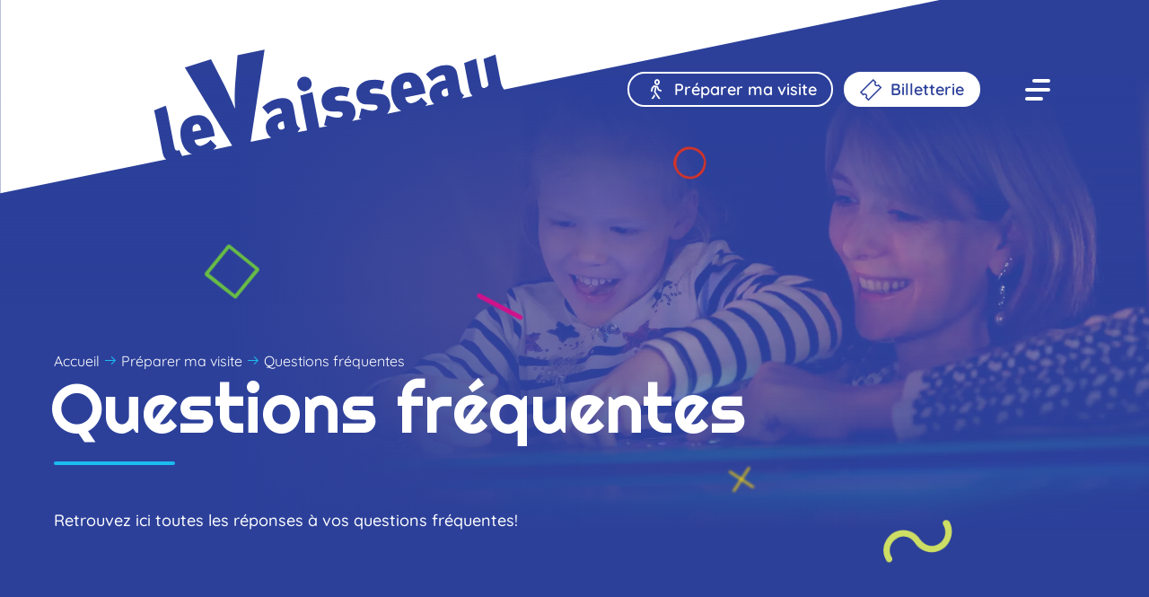

--- FILE ---
content_type: text/html; charset=utf-8
request_url: https://www.levaisseau.com/preparer-ma-visite/questions-frequentes/
body_size: 12228
content:

<!DOCTYPE html>
<html lang="fr">
<head>
        <meta charset="utf-8">
<link href="/media/10384/decouvrir-sciences-en-s-amusant.jpg?mode=crop&amp;format=webp&amp;quality=20&amp;width=1920&amp;height=1080" rel="preload" as="image" type="" media="(min-width: 420px)"/><link href="/media/10384/decouvrir-sciences-en-s-amusant.jpg?mode=crop&amp;format=webp&amp;quality=20&amp;width=400&amp;height=740" rel="preload" as="image" type="" media="(max-width:419.9px)"/><link href="/DependencyHandler.axd/d96c076fa8fc984b14d13a7d91fbd7bb/2109570863/css" rel="preload" as="style" type="text/css"/>    <link rel="preconnect" href="https://stats.alsace.eu">
    <link rel="preload" as="font" href="/assets/dist/fonts/lineawesome/fonts/la-solid-900.woff2" type="font/woff2" crossorigin>
    <title>Questions fr&#233;quentes du Vaisseau &#224; Strasbourg - Le Vaisseau</title>
    <link rel="manifest" href="/manifest.json">
    <meta name="viewport" content="width=device-width, initial-scale=1, shrink-to-fit=no">
    <link rel="shortcut icon" href="/favicon.ico">
    <link rel="apple-touch-icon" sizes="180x180" href="/apple-touch-icon.png">
    <link rel="icon" type="image/png" sizes="192x192" href="/android-chrome-192x192.png">
    <link rel="icon" type="image/png" sizes="192x192" href="/android-chrome-512x512.png">
    <link rel="icon" type="image/png" sizes="32x32" href="/favicon-32x32.png">
    <link rel="icon" type="image/png" sizes="16x16" href="/favicon-16x16.png">
    <link rel="mask-icon" href="/safari-pinned-tab.svg" color="#184192">
    <meta name="msapplication-TileColor" content="#efefef">
    <meta name="msapplication-TileImage" content="/mstile-144x144.png">
    <meta name="theme-color" content="#ffffff">
    <link rel="search" type="application/opensearchdescription+xml" title="Rechercher un article du Vaisseau" href="/osd.xml">
        <link rel="canonical" href="https://www.levaisseau.compreparer-ma-visitequestions-frequentes">
    <meta name="keywords" content="Questions fr&#233;quentes,Foire aux questions,Le Vaisseau,Le Vaisseau &#224; Strasbourg,Strasbourg,Collectivit&#233; europ&#233;enne d&#39;Alsace,CeA">
    <meta name="HandheldFriendly" content="True">
    <meta property="Type" content="rubriquefaq" />
    <meta property="PublishDate" content="03/03/2022 17:04:31" />
    <meta name="NodeId" content="11236">
    <meta name="ParentId" content="-1,1163,11224,11236">
    <meta name="twitter:card" content="summary">
    <meta name="twitter:site" content="@leVaisseau67">
    <meta name="twitter:creator" content="@leVaisseau67">
    <meta name="twitter:description" content="Retrouvez ici toutes les questions fr&#233;quentes du Vaisseau &#224; Strasbourg sous forme de foire aux questions">
    <meta name="twitter:title" content="Questions fr&#233;quentes du Vaisseau &#224; Strasbourg">
    <meta name="twitter:url" content="https://www.levaisseau.com/preparer-ma-visite/questions-frequentes/">
    <meta name="description" lang="fr" content="Retrouvez ici toutes les questions fr&#233;quentes du Vaisseau &#224; Strasbourg sous forme de foire aux questions">
    <meta property="og:description" content="Retrouvez ici toutes les questions fr&#233;quentes du Vaisseau &#224; Strasbourg sous forme de foire aux questions">
    <meta property="og:locale" content="fr_FR" />
    <meta property="og:title" content="Questions fr&#233;quentes du Vaisseau &#224; Strasbourg">
    <meta property="og:url" content="https://www.levaisseau.com/preparer-ma-visite/questions-frequentes/">
    <meta property="og:type" content="article" />
    <meta property="og:site_name" content="Le Vaisseau">
    <meta property="og:article:published_time" content="03/03/2022 17:04:31" />
    <meta property="fb:app_id" content="392224789120493" />
    <meta name="robots" content="follow,index">
            <meta property="og:image:type" content="image/png" />
            <meta property="og:image:width" content="300" />
            <meta property="og:image:height" content="300" />
            <meta property="og:image" content="https://www.levaisseau.com/Images/logo.png">
            <meta name="twitter:image" content="https://www.levaisseau.com/Images/logo.png">
            <link href="http://www.levaisseau.com/preparer-ma-visite/questions-frequentes/" rel="alternate" hreflang="fr">
            <link href="http://www.levaisseau.com/de/meinen-besuch-vorbereiten/haeufig-gestellte-fragen/" rel="alternate" hreflang="de">
            <link href="http://www.levaisseau.com/en/prepare-for-my-visit/frequently-asked-questions/" rel="alternate" hreflang="en">
    <link rel="alternate" href="https://www.levaisseau.com/" hreflang="x-default" />
<link href="/DependencyHandler.axd/d96c076fa8fc984b14d13a7d91fbd7bb/2109570863/css" type="text/css" rel="stylesheet"/>




    
    
    
    
     <link href="https://cdn.jsdelivr.net/npm/orejime@3.0.1/dist/orejime-standard.css" fetchpriority="high" rel="preload"
        as="style" type="text/css" integrity="sha512-XBTw27yeUqK3zGDJ0FMspc1zHoaTeaBIz8S8MSGrNFJZNdiAUw4k6NCoKxomQxbWCZeZP67xA1WiLoE4m7fpmA=="
        crossorigin="anonymous">
    <link rel="stylesheet" href="https://cdn.jsdelivr.net/npm/orejime@3.0.1/dist/orejime-standard.css"
          integrity="sha512-XBTw27yeUqK3zGDJ0FMspc1zHoaTeaBIz8S8MSGrNFJZNdiAUw4k6NCoKxomQxbWCZeZP67xA1WiLoE4m7fpmA==" crossorigin="anonymous">
</head>
<body class="rubriquefaq bg_blue" data-idenv="1" data-idmatomo="10">
    <noscript>
        <h1>Le Vaisseau</h1>
        <p>Pour accéder à toutes les fonctionnalités de ce site, vous devez activer JavaScript. Voici les <a href="//www.enable-javascript.com/fr/" target="js">instructions pour activer JavaScript dans votre navigateur Web</a></p>
        <img height="1" width="1" class="hidden" src="https://www.facebook.com/tr?id={your-pixel-id-goes-here}&ev=PageView&noscript=1" />
    </noscript>
    <a class="skip-link" href="#nav">Menu</a>
<a class="skip-link" href="#content">Contenu</a>
<a class="skip-link" href="#search">Recherche</a>   


    <div class="no_overflow">
        <header class="main-header" role="banner">


            <script type="application/ld+json">
                {"@context":"https://schema.org","@type":"WebPage","name":"Questions fr\u00E9quentes","description":"Retrouvez ici toutes les questions fr\u00E9quentes du Vaisseau \u00E0 Strasbourg sous forme de foire aux questions","image":"https://www.levaisseau.com/media/10384/decouvrir-sciences-en-s-amusant.jpg?width=1200\u0026format=jpg\u0026quality=75","url":"https://www.levaisseau.com/preparer-ma-visite/questions-frequentes/","author":{"@type":"Organization","name":"Le vaisseau","logo":"https://www.levaisseau.com/images/logo.png"},"dateCreated":"2022-03-03","dateModified":"2022-09-12","publisher":{"@type":"Organization","name":"Le vaisseau","logo":"https://www.levaisseau.com/images/logo.png"}}
            </script>


            <div class="header__logo">
                <svg xmlns="http://www.w3.org/2000/svg" viewBox="0 0 1920 324" xml:space="preserve">
                <title>le Vaisseau</title>
                <g fill="#FFF">
                <path d="M464.42 211.55c.7 3.64 3.29 5.62 6.83 4.9 1.78-.35 3.93-1.92 4.45-3.02l-2.1-10.9c-8.66 1.5-9.88 5.4-9.19 9.02z"></path>
                <path d="M.5-.5v323.55l277.32-56.78c-4.46-3.1-5.8-9.3-7.23-16.69l-8.2-42.6c-1.57-8.23-3.32-17.94-5.07-22.61l19.65-7.62c1.31 3.63 2.7 9.01 3.95 15.42l8.91 46.37c2.12 11 3.04 13.84 7.64 12.91.7-.15 1.4-.4 2.05-.79l4.78 10.15 16.59-3.42c-9.5-3.52-15.92-12.32-18.44-25.43-3.96-20.58 4.13-35.3 21.39-38.78 19.62-3.96 30.13 7.24 34.13 28.7l1 5.2-34.04 6.88c.74 3.87 3.48 11.11 12 9.4 5.32-1.07 10.36-4.23 14.86-9.55l10.24 10.5a49.6 49.6 0 0 1-5.8 5.78l31.77-6.56-79.16-130.64 43.73-13.87 21.24 41.31c4.15 8.05 12.12 25.4 18.47 40.4l.55-.12c-1.07-14.59-.68-32.14.7-47.52l3.39-40.95L442.14 83 418.9 237.14l34.4-7.1c-4.8-2.92-7.63-8.09-8.8-14.2-2.29-11.87 6.13-22.37 23.15-25.8.82-.19 2.83-.59 3.44-.59l-.73-3.86c-.7-3.64-1.6-5.72-6.09-4.81-6.85 1.38-11.68 4.99-16.11 10.04l-9.97-11.57c6.66-6.24 15.68-12.34 25.72-14.37 11.58-2.34 20.5 0 24.17 6.94 1.37 2.61 1.93 4.88 2.82 9.49l3.9 21.6c1 5.2 2.28 9.34 7.07 11.26l-4.6 6.8 15.72-3.25-11.12-57.87 20.19-6.1 11.48 59.73 13.56-2.8a98.54 98.54 0 0 1-5.55-1.5l4.27-16.71c4.5 1.73 15.48 5.18 21.5 3.95 3.68-.73 5.94-3.71 5.49-6-.65-3.4-2.85-3.96-9.14-4.07l-8.23-.1c-10.22-.08-15.89-5.33-17.6-14.18-2.46-12.83 5.72-23.27 20.97-26.36 12.05-2.43 18.92.08 25.35 1.54l-3.88 14.37c-6.65-2.05-11.87-2.39-15.9-1.57-3.19.65-5.04 2.52-4.64 4.58.42 2.19 2.17 3.6 7.34 3.68l7.89.16c11.22.25 16.76 5.43 18.64 15.23a20.5 20.5 0 0 1-5.35 18.48l16.4-3.38c-1.63-.4-3.28-.85-4.97-1.36l4.27-16.7c4.5 1.72 15.48 5.16 21.5 3.94 3.67-.74 5.93-3.72 5.49-6.02-.65-3.38-2.86-3.94-9.14-4.06l-8.24-.1c-10.21-.08-15.89-5.33-17.59-14.18-2.46-12.83 5.71-23.28 20.96-26.36 12.06-2.44 18.93.07 25.36 1.55l-3.88 14.36c-6.66-2.06-11.88-2.39-15.9-1.57-3.18.64-5.04 2.52-4.64 4.58.41 2.19 2.16 3.6 7.34 3.67l7.89.17c11.22.24 16.75 5.42 18.64 15.23a20.46 20.46 0 0 1-5.03 18.16l23.8-4.92c-8.15-4.05-13.7-12.41-16-24.36-3.95-20.58 4.15-35.3 21.4-38.79 19.62-3.96 30.13 7.25 34.12 28.7l1.02 5.2-34.05 6.89c.74 3.86 3.5 11.1 12 9.39 5.31-1.07 10.36-4.23 14.87-9.55l10.24 10.51a52.82 52.82 0 0 1-3.57 3.75l15.08-3.1c-3.98-3.03-6.37-7.78-7.43-13.29-2.29-11.86 6.13-22.37 23.15-25.8.83-.17 2.83-.57 3.45-.57l-.75-3.88c-.7-3.62-1.58-5.7-6.07-4.8-6.86 1.38-11.7 5-16.13 10.04l-9.95-11.57c6.65-6.24 15.67-12.35 25.72-14.38 11.59-2.34 20.5.01 24.17 6.94 1.37 2.62 1.93 4.9 2.81 9.5l3.91 21.59c1 5.2 2.29 9.35 7.07 11.27l-3.64 5.38 17.77-3.67a14.97 14.97 0 0 1-3.04-4.08c-1.55-2.95-2.5-6.66-4.1-14.88l-6.98-36.32 19.93-7.54 8.7 45.27c.74 3.88 2.79 4.33 6.34 3.62 2.01-.4 4.37-2.14 5.77-4.44l-8.36-43.46 19.92-7.54 8.67 45.03c1.21 6.38 3.37 10.57 5.74 13.48L1572.48-.5H.5zm510.46 152.73a11.93 11.93 0 0 1-13.98-9.5c-1.26-6.53 3.15-12.96 9.78-14.3 6.5-1.3 12.6 3 13.86 9.53a12.26 12.26 0 0 1-9.66 14.27z"></path><path d="M327.37 207.68c-4.38.88-6.68 4.24-5.07 12.6l13.7-2.78c-1.09-6.94-3.67-10.82-8.63-9.82zM679.47 136.55c-4.36.89-6.67 4.24-5.07 12.6l13.72-2.78c-1.1-6.94-3.69-10.83-8.65-9.82zM738.14 156.26c.7 3.63 3.3 5.62 6.85 4.9 1.77-.35 3.92-1.93 4.44-3.03l-2.1-10.9c-8.67 1.51-9.88 5.4-9.19 9.03z"></path>
                <a xlink:href="/" xlink:title="Le Vaisseau" class="logo-header-pointer">
                <path opacity="0" fill="#FFFFFF" d="M225.5 59.5h622v222h-622z"></path>

                        </a>

                    </g>
                </svg>
            </div>

            <div class="header__mask"></div>

            <nav class="header__menu" aria-label="nav 2">
                    <nav class="container" aria-label="navigation fixe">
        <a href="/" title="Le Vaisseau">
            <img src="/assets/dist/img/svgs/le-vaisseau.svg" alt="Le Vaisseau" width="185" height="48" />
        </a>
        <div class="header_menu__links">
            
        <a class="btn btn_regular has_left_icon" href="/preparer-ma-visite/" title="Pr&#233;parer ma visite" ><i class="las la-walking" aria-hidden="true"></i> <span> Pr&#233;parer ma visite</span></a>
        <a class="btn btn_regular btn_plain has_left_icon" href="https://tickets.levaisseau.com" title="Billetterie Ouverture dans une nouvelle fen&#234;tre" target="_blank"  rel=noreferrer><i class="las la-ticket-alt rotated" aria-hidden="true"></i> <span>Billetterie</span></a>
 
            <div class="burger"><span></span></div>
                    <a class="ticket" href="https://tickets.levaisseau.com" title="Billetterie Ouverture dans une nouvelle fen&#234;tre" target=" _blank" rel="noopener noreferrer"><i class="las la-ticket-alt rotated" aria-hidden="true"></i><span class="visually-hidden">Billetterie</span></a>

        </div>
    </nav>




            </nav>



            <nav id="nav" class="header__nav" role="navigation" aria-label="navigation 1">
                    <figure>
                        <picture>
                            <source type="image/webp" srcset="/media/10384/decouvrir-sciences-en-s-amusant.jpg?mode=crop&format=webp&width=1920&height=1080&quality=40" media="(min-width:768px)">
                            <source type="image/jpeg" srcset="/media/10384/decouvrir-sciences-en-s-amusant.jpg?mode=crop&format=jpg&width=1920&height=1080&quality=40" media="(min-width:768px)">
                            <source type="image/webp" srcset="/media/10384/decouvrir-sciences-en-s-amusant.jpg?mode=crop&format=webp&width=1280&height=720&quality=40" media="(min-width:768px) and (max-width: 1280px)" />
                            <source type="image/jpeg" srcset="/media/10384/decouvrir-sciences-en-s-amusant.jpg?mode=crop&format=jpg&width=1280&height=720&quality=40" media="(min-width:768px) and (max-width: 1280px)" />
                            <source type="image/webp" srcset="/media/10384/decouvrir-sciences-en-s-amusant.jpg?mode=crop&format=webp&width=770&height=800&quality=30" media="(min-width:200px)" />
                            <source type="image/jpeg" srcset="/media/10384/decouvrir-sciences-en-s-amusant.jpg?mode=crop&format=jpg&width=770&height=800&quality=30" media="(min-width:200px)" />
                            <img itemprop="image" src="/media/10384/decouvrir-sciences-en-s-amusant.jpg?mode=crop&format=webp&width=1920&height=1080&quality=40" alt="" width="1920" height="1080" />
                        </picture>
                    </figure>    <div class="nav_wrap">
        <div class="container">
            <div class="nav_btns text-right">
                
                
        <a class="btn btn_regular has_left_icon" href="/preparer-ma-visite/" title="Pr&#233;parer ma visite" ><i class="las la-walking" aria-hidden="true"></i> <span> Pr&#233;parer ma visite</span></a>
        <a class="btn btn_regular btn_plain has_left_icon" href="https://tickets.levaisseau.com" title="Billetterie Ouverture dans une nouvelle fen&#234;tre" target="_blank"  rel=noreferrer><i class="las la-ticket-alt rotated" aria-hidden="true"></i> <span>Billetterie</span></a>

            </div>

            


            <nav aria-label="navigation principale">

                <ul>
                    
                            <li class="active">
                                    <a href="/" title="">


                                        <span>Accueil</span>
                                    </a>

                            </li>
                            <li>
                                    <a href="/explorer-nos-expositions/" title="">


                                        <span>Explorer nos expositions</span>
                                    </a>

                            </li>
                            <li>
                                    <a href="/participer-a-notre-offre-culturelle/" title="">


                                        <span>Participer &#224; notre offre culturelle</span>
                                    </a>

                            </li>
                            <li class="active">
                                    <a href="/preparer-ma-visite/" title="">


                                        <span>Pr&#233;parer ma visite</span>
                                    </a>

                            </li>
                            <li>
                                    <a href="/visiter-en-groupe/" title="">


                                        <span>Visiter en groupe</span>
                                    </a>

                            </li>
                            <li>
                                    <a href="/privatiser-et-soutenir/" title="">


                                        <span>Privatiser et soutenir</span>
                                    </a>

                            </li>
                            <li>
                                    <a href="/nous-contacter/" title="">


                                        <span>Nous contacter</span>
                                    </a>

                            </li>
                    <li>
                            <a href="/de/" lang="de" title="Acc&#232;s &#224; l&#39;accueil en German (Germany)">DE</a>
                                <span> / </span>
                            <a href="/en/" lang="en" title="Acc&#232;s &#224; l&#39;accueil en English (United States)">EN</a>
                    </li>
                </ul>

            </nav>
            
            <form method="get" action="/recherche/" class="search_navigation" role="search">
                <div class="form_group">
                    <div class="input_search">
                        <label class="visually-hidden" for="global_search">Rechercher</label>
                        <input  type="search" class="search_navigation_input clearable" autocomplete="off"  name="r_recherche" id="global_search" placeholder="Rechercher sur le site" />
                        <button type="button" class="clear">
                            <svg xmlns="http://www.w3.org/2000/svg" stroke="#fff" viewBox="0 0 26 26" class="svg-inline" aria-labelledby="title-48bb43a9-b7b6-4aad-a8c5-0b56ce7cae6b" role="img" id="svg-48bb43a9-b7b6-4aad-a8c5-0b56ce7cae6b" x="0px" y="0px" width="26px" height="26px">
  <circle cx="13" cy="13" r="12" fill="none" stroke-width="2" />
  <path stroke-linecap="round" stroke-width="2" d="M8 18 18 8M8 8l10 10" />
  <title id="title-48bb43a9-b7b6-4aad-a8c5-0b56ce7cae6b">Nettoyer</title>
</svg>
                        </button>
                        <button type="submit">
                            <svg id="svg-53954a54-06cf-48b4-9739-edfcda4387e1" xmlns="http://www.w3.org/2000/svg" viewBox="0 0 25.72 25.72" fill="#ffffff" class="svg-inline" aria-labelledby="title-53954a54-06cf-48b4-9739-edfcda4387e1" role="img" x="0px" y="0px" width="25.72px" height="25.72px">
  <path d="M0,10c0,5.51,4.49,10,10,10,2.39,0,4.59-.84,6.31-2.25l7.97,7.97,1.44-1.44-7.97-7.97c1.41-1.72,2.25-3.92,2.25-6.31C20,4.49,15.51,0,10,0S0,4.49,0,10Zm18,0c0,4.43-3.57,8-8,8S2,14.43,2,10,5.57,2,10,2s8,3.57,8,8Z" />
  <title id="title-53954a54-06cf-48b4-9739-edfcda4387e1">Rechercher</title>
</svg>
                        </button>
                    </div>
                </div>
            </form>


            
        </div>
    </div>
    <div class="svg_sprites">
        <span class="svg_menu_square">
            <svg xmlns="http://www.w3.org/2000/svg" xmlns:xlink="http://www.w3.org/1999/xlink" width="434px" height="437px" viewBox="0 0 434 437" class="svg-inline" aria-hidden="true" focusable="false" id="svg-df01688d-23e3-4ce9-868b-d55f37de3c40" x="0px" y="0px">
  <path fill-rule="evenodd" fill="rgb(207, 18, 140)" d="M33.897,259.779 L183.90,33.510 L400.496,176.866 L251.303,403.131 L33.897,259.779 ZM427.449,160.715 L187.323,2.370 C181.43,-1.768 172.474,0.165 168.166,6.709 L3.378,256.618 C0.929,263.154 0.658,271.795 6.937,275.934 L247.70,434.269 C253.350,438.414 261.918,436.472 266.226,429.930 L431.14,180.23 C435.324,173.487 433.729,164.854 427.449,160.715 " />
  <title>sans titre</title>
</svg>
        </span>
        <span class="svg_menu_triangle">
            <svg xmlns="http://www.w3.org/2000/svg" xmlns:xlink="http://www.w3.org/1999/xlink" width="120px" height="107px" viewBox="0 0 120 107" class="svg-inline" aria-hidden="true" focusable="false" id="svg-338990b0-1b72-47d8-b3a8-ec6ed5338267" x="0px" y="0px">
  <path fill-rule="evenodd" fill="rgb(255, 212, 0)" d="M13.287,96.316 L58.648,14.254 L106.228,83.900 L13.287,96.316 ZM55.536,1.414 C54.650,2.19 54.33,2.877 53.727,3.820 L0.616,99.913 C0.231,101.459 0.143,103.356 0.848,104.809 C1.845,106.270 3.585,107.44 5.330,106.811 L114.998,92.158 C116.600,91.941 117.983,90.909 118.640,89.430 C119.301,87.942 119.142,86.228 118.234,84.889 L62.82,2.712 C62.67,2.696 62.45,2.657 62.31,2.637 C60.574,0.505 57.667,0.43 55.536,1.414 " />
  <title>sans titre</title>
</svg>
        </span>
        <span class="svg_menu_circle">
            <svg xmlns="http://www.w3.org/2000/svg" xmlns:xlink="http://www.w3.org/1999/xlink" width="52px" height="52px" viewBox="0 0 52 52" class="svg-inline" aria-hidden="true" focusable="false" id="svg-858db481-ad02-48f3-a1b3-cf54f9a68ae6" x="0px" y="0px">
  <path fill-rule="evenodd" fill="rgb(31, 168, 169)" d="M30.298,46.990 C18.700,49.370 7.325,41.871 4.944,30.272 C2.563,18.670 10.65,7.299 21.661,4.919 C33.259,2.538 44.632,10.35 47.13,21.636 C49.394,33.234 41.893,44.609 30.298,46.990 M31.200,51.386 C45.223,48.509 54.289,34.758 51.409,20.734 C48.531,6.710 34.781,-2.356 20.759,0.522 C6.736,3.401 -2.330,17.151 0.548,31.175 C3.427,45.198 17.177,54.265 31.200,51.386 " />
  <title>sans titre</title>
</svg>
        </span>
        <span class="svg_menu_pin">
            <svg xmlns="http://www.w3.org/2000/svg" xmlns:xlink="http://www.w3.org/1999/xlink" width="267px" height="246px" viewBox="0 0 267 246" class="svg-inline" aria-hidden="true" focusable="false" id="svg-e0d51641-1ed8-49e0-a2bd-058a417a0ec3" x="0px" y="0px">
  <path fill-rule="evenodd" fill="rgb(205, 222, 100)" d="M23.930,44.337 L44.427,143.685 C55.728,198.466 109.485,233.843 164.271,222.532 C219.54,211.236 254.425,157.461 243.118,102.686 C231.819,47.908 178.58,12.530 123.280,23.838 L23.930,44.337 ZM23.660,147.974 L1.18,38.236 C0.169,32.499 3.522,26.894 9.258,25.712 L118.995,3.70 C185.221,-10.601 250.227,32.169 263.887,98.401 C277.548,164.631 234.785,229.635 168.548,243.303 C102.328,256.970 37.319,214.199 23.660,147.974 " />
  <title>sans titre</title>
</svg>
        </span>
    </div>
</nav>




        </header>
        <main class="main" id="content" role="main" >
            

<section class="page_head">
                    <figure>
                        <picture>
                            <source type="image/webp" srcset="/media/10384/decouvrir-sciences-en-s-amusant.jpg?mode=crop&format=webp&width=1920&height=1080&quality=40" media="(min-width:768px)">
                            <source type="image/jpeg" srcset="/media/10384/decouvrir-sciences-en-s-amusant.jpg?mode=crop&format=jpg&width=1920&height=1080&quality=40" media="(min-width:768px)">
                            <source type="image/webp" srcset="/media/10384/decouvrir-sciences-en-s-amusant.jpg?mode=crop&format=webp&width=1280&height=720&quality=40" media="(min-width:768px) and (max-width: 1280px)" />
                            <source type="image/jpeg" srcset="/media/10384/decouvrir-sciences-en-s-amusant.jpg?mode=crop&format=jpg&width=1280&height=720&quality=40" media="(min-width:768px) and (max-width: 1280px)" />
                            <source type="image/webp" srcset="/media/10384/decouvrir-sciences-en-s-amusant.jpg?mode=crop&format=webp&width=770&height=800&quality=30" media="(min-width:200px)" />
                            <source type="image/jpeg" srcset="/media/10384/decouvrir-sciences-en-s-amusant.jpg?mode=crop&format=jpg&width=770&height=800&quality=30" media="(min-width:200px)" />
                            <img itemprop="image" src="/media/10384/decouvrir-sciences-en-s-amusant.jpg?mode=crop&format=webp&width=1920&height=1080&quality=40" alt="" width="1920" height="1080" />
                        </picture>
                    </figure>    <div class="container">
        
                                    <nav role="navigation" aria-label="Fil d’Ariane">
                                <ul class="breadcrumb block" itemscope itemtype="https://schema.org/BreadcrumbList">
                                                <li itemprop="itemListElement" itemscope itemtype="https://schema.org/ListItem">
                                                    <a href="/" title="" itemscope itemtype="https://schema.org/Thing" itemprop="item" itemid="brd-1"><span itemprop="name">Accueil</span></a>
                                                    <meta itemprop="position" content="1" />
                                                    <i class="las la-arrow-right"></i>
                                                </li>
                                            <li itemprop="itemListElement" itemscope itemtype="https://schema.org/ListItem">
                                                <a href="/preparer-ma-visite/" title="" itemscope itemtype="https://schema.org/Thing" itemprop="item" itemid="brd-2"><span itemprop="name">Pr&#233;parer ma visite</span></a>
                                                <meta itemprop="position" content="2" />
                                                <i class="las la-arrow-right"></i>
                                            </li>
                                    <li class="breadcrumb__item active" aria-current="page">Questions fr&#233;quentes</li>
                                </ul>
                            </nav>






        <h1 class="title_h1 k-col-all kie-full"> Questions fréquentes</h1>

            <div class="text_hook"><p>Retrouvez ici toutes les réponses à vos questions fréquentes!</p></div>


        <div class="svg_sprites">
    <span class="svg_cross">
        <svg xmlns="http://www.w3.org/2000/svg" xmlns:xlink="http://www.w3.org/1999/xlink" width="120px" height="120px" viewBox="0 0 120 120" class="svg-inline" aria-hidden="true" focusable="false" id="svg-d06ebf97-b33e-4f64-9368-95ee0274647f" x="0px" y="0px">
  <path fill-rule="evenodd" fill="rgb(255, 212, 0)" d="M61.258,66.133 L112.802,100.119 C114.843,101.464 117.588,100.902 118.932,98.860 C120.280,96.819 119.716,94.73 117.675,92.728 L66.131,58.740 L100.118,7.195 C101.464,5.154 100.902,2.409 98.857,1.62 C96.816,0.282 94.73,0.280 92.727,2.322 L58.741,53.866 L7.197,19.877 C5.156,18.532 2.412,19.95 1.65,21.136 C0.392,22.158 0.197,23.354 0.426,24.464 C0.652,25.572 1.303,26.596 2.325,27.268 L53.868,61.256 L19.881,112.801 C19.209,113.824 19.12,115.20 19.241,116.128 C19.468,117.238 20.121,118.261 21.141,118.932 C23.183,120.280 25.927,119.716 27.272,117.674 L61.258,66.133 Z" />
  <title>sans titre</title>
</svg>
    </span>
    <span class="svg_square">
        <svg xmlns="http://www.w3.org/2000/svg" xmlns:xlink="http://www.w3.org/1999/xlink" width="61px" height="62px" viewBox="0 0 61 62" class="svg-inline" aria-hidden="true" focusable="false" id="svg-d9c423a2-ac5a-4cf7-9267-fb00b58f23d9" x="0px" y="0px">
  <path fill-rule="evenodd" fill="rgb(104, 189, 69)" d="M4.613,37.258 L25.467,5.632 L55.855,25.669 L35.1,57.296 L4.613,37.258 ZM59.623,23.411 L26.58,1.278 C25.181,0.701 23.983,0.971 23.381,1.885 L0.347,36.817 C0.254,37.731 0.33,38.938 0.844,39.516 L34.410,61.649 C35.287,62.229 36.485,61.957 37.87,61.42 L60.121,26.110 C60.724,25.197 60.501,23.991 59.623,23.411 " />
  <title>sans titre</title>
</svg>
    </span>
    <span class="svg_line">
        <svg xmlns="http://www.w3.org/2000/svg" xmlns:xlink="http://www.w3.org/1999/xlink" width="36px" height="50px" viewBox="0 0 36 50" class="svg-inline" aria-hidden="true" focusable="false" id="svg-30bb4761-9a81-4370-a6af-1f29c8b74fce" x="0px" y="0px">
  <path fill-rule="evenodd" fill="rgb(207, 18, 140)" d="M1.118,45.984 L30.642,1.212 C31.414,0.39 32.986,0.282 34.158,0.490 C35.329,1.262 35.651,2.834 34.880,4.6 L5.357,48.778 C4.583,49.950 3.12,50.272 1.839,49.499 C0.670,48.728 0.347,47.155 1.118,45.984 " />
  <title>sans titre</title>
</svg>
    </span>
    <span class="svg_circle">
        <svg xmlns="http://www.w3.org/2000/svg" xmlns:xlink="http://www.w3.org/1999/xlink" width="32px" height="32px" viewBox="0 0 32 32" class="svg-inline" aria-hidden="true" focusable="false" id="svg-2edb8916-b02d-414f-b234-8490e2e41fca" x="0px" y="0px">
  <path fill-rule="evenodd" fill="rgb(210, 52, 42)" d="M18.107,29.65 C11.176,30.487 4.378,26.5 2.956,19.73 C1.533,12.140 6.16,5.346 12.945,3.923 C19.876,2.501 26.673,6.981 28.96,13.913 C29.519,20.844 25.36,27.642 18.107,29.65 M18.646,31.692 C27.26,29.972 32.444,21.754 30.723,13.374 C29.3,4.993 20.786,0.424 12.406,1.296 C4.26,3.16 -1.391,11.232 0.328,19.613 C2.49,27.994 10.266,33.412 18.646,31.692 " />
  <title>sans titre</title>
</svg>
    </span>
    <span class="svg_cross_small">
        <svg xmlns="http://www.w3.org/2000/svg" xmlns:xlink="http://www.w3.org/1999/xlink" width="120px" height="120px" viewBox="0 0 120 120" class="svg-inline" aria-hidden="true" focusable="false" id="svg-f3b5bb82-88ea-4681-a4f4-883a82347631" x="0px" y="0px">
  <path fill-rule="evenodd" fill="rgb(255, 212, 0)" d="M61.258,66.133 L112.802,100.119 C114.843,101.464 117.588,100.902 118.932,98.860 C120.280,96.819 119.716,94.73 117.675,92.728 L66.131,58.740 L100.118,7.195 C101.464,5.154 100.902,2.409 98.857,1.62 C96.816,0.282 94.73,0.280 92.727,2.322 L58.741,53.866 L7.197,19.877 C5.156,18.532 2.412,19.95 1.65,21.136 C0.392,22.158 0.197,23.354 0.426,24.464 C0.652,25.572 1.303,26.596 2.325,27.268 L53.868,61.256 L19.881,112.801 C19.209,113.824 19.12,115.20 19.241,116.128 C19.468,117.238 20.121,118.261 21.141,118.932 C23.183,120.280 25.927,119.716 27.272,117.674 L61.258,66.133 Z" />
  <title>sans titre</title>
</svg>
    </span>
    <span class="svg_wave">
        <svg xmlns="http://www.w3.org/2000/svg" xmlns:xlink="http://www.w3.org/1999/xlink" width="57px" height="35px" viewBox="0 0 57 35" class="svg-inline" aria-hidden="true" focusable="false" id="svg-71397414-4bc6-4182-823a-4c77f3d38dc7" x="0px" y="0px">
  <path fill-rule="evenodd" fill="rgb(205, 222, 100)" d="M54.7,1.834 C58.781,9.442 56.475,19.515 48.867,24.286 C41.427,28.953 31.628,26.852 26.733,19.638 C26.594,19.503 26.467,19.350 26.361,19.180 C23.107,13.993 16.240,12.421 11.50,15.675 C5.866,18.928 4.293,25.794 7.548,30.982 C8.309,32.196 7.940,33.795 6.729,34.555 C5.515,35.316 3.917,34.951 3.156,33.737 C-1.616,26.128 0.689,16.57 8.295,11.284 C15.737,6.617 25.536,8.718 30.430,15.930 C30.570,16.69 30.696,16.220 30.803,16.391 C34.56,21.578 40.924,23.150 46.112,19.895 C51.297,16.642 52.870,9.775 49.616,4.587 C48.855,3.375 49.223,1.775 50.434,1.15 C51.648,0.254 53.246,0.620 54.7,1.834 " />
  <title>sans titre</title>
</svg>
    </span>
</div>
    </div>
</section>


<div class="page_content ui">

    <div class="container">
                        <div class="mt-100 container grid-12 ">
                            <div class="col-12-md-12-sm-12">
            
                        
        
               








       

<div class="form_filters">

    <div class="k-col-all kie-full">

        <article class="k-col-all kie-full">

            
            
            <section class='search-results mt-30'><article class="accordion qr">
				<div class="accordion__head">
					<p>Dois-je r&#233;server une plage horaire pour pouvoir effectuer ma visite?</p>
					<button class="btn_plus_minus" type="button"><span></span></button>
				</div>
				<div class="accordion__show_hide">
					<div class="accordion__content">
						<p><p>Non ! Il n’y a pas de plage horaire pour effectuer votre visite. Votre ticket est valable pour la journée entre 10h00 et 18h00.</p></p>
					</div>
				</div>
			</article ><article class="accordion qr">
				<div class="accordion__head">
					<p>Est-il n&#233;cessaire de r&#233;server sa place en ligne?</p>
					<button class="btn_plus_minus" type="button"><span></span></button>
				</div>
				<div class="accordion__show_hide">
					<div class="accordion__content">
						<p><p>Non, il n'est pas nécessaire de réserver son billet d'entrée. Néanmoins, l'achat en ligne est vivement conseillé. Il est aussi possible d’acheter son billet sur place auprès de la billetterie ou grâce aux distributeurs de billets automatiques.</p></p>
					</div>
				</div>
			</article ><article class="accordion qr">
				<div class="accordion__head">
					<p>Si j&#8217;ai d&#233;j&#224; un billet, dois-je faire la queue?</p>
					<button class="btn_plus_minus" type="button"><span></span></button>
				</div>
				<div class="accordion__show_hide">
					<div class="accordion__content">
						<p><p>Non! Si vous êtes munis de billets papiers/électroniques achetés par le biais de notre billetterie en ligne ou d'un CE, vous pouvez vous présenter directement aux bornes d’entrée. Si vous êtes munis de billets papiers/électroniques achetés ou offerts par un autre biais (contremarques gracieuses, invitations, Pass Alsace...), il vous faudra passer préalablement par l'espace billetterie.</p></p>
					</div>
				</div>
			</article ><article class="accordion qr">
				<div class="accordion__head">
					<p>Un mineur ou une mineure non accompagn&#233;(e) peut-il ou elle acc&#233;der &#224; la visite?</p>
					<button class="btn_plus_minus" type="button"><span></span></button>
				</div>
				<div class="accordion__show_hide">
					<div class="accordion__content">
						<p><p>Les enfants de plus de 10 ans peuvent entrer seul dans le Vaisseau. Tout enfant de moins de 10 ans, devra être accompagné d’une personne de 16 ans et plus.</p></p>
					</div>
				</div>
			</article ><article class="accordion qr">
				<div class="accordion__head">
					<p>Combien de temps faut-il pour visiter tout le Vaisseau?</p>
					<button class="btn_plus_minus" type="button"><span></span></button>
				</div>
				<div class="accordion__show_hide">
					<div class="accordion__content">
						<p><p>Le temps de visite préconisé est de 2 à 3h. Cependant, cela reste une durée estimative, vous pourrez donc rester le temps nécessaire à l’exploration d’un maximum d’éléments. Le Vaisseau ferme ses portes à 18h.</p></p>
					</div>
				</div>
			</article ><article class="accordion qr">
				<div class="accordion__head">
					<p>Y a-t-il une programmation du jour?</p>
					<button class="btn_plus_minus" type="button"><span></span></button>
				</div>
				<div class="accordion__show_hide">
					<div class="accordion__content">
						<p><p>Oui! Vous pouvez la retrouver au Vaisseau sur les écrans placés au-dessus des casiers. Vous pouvez également retrouver toute la programmation de la saison dans notre <a title="page Participer à notre offre culturelle" href="/participer-a-notre-offre-culturelle/">page Participer à notre offre culturelle</a>.</p></p>
					</div>
				</div>
			</article ><article class="accordion qr">
				<div class="accordion__head">
					<p>Est-il possible de revenir dans une m&#234;me journ&#233;e avec ses billets?</p>
					<button class="btn_plus_minus" type="button"><span></span></button>
				</div>
				<div class="accordion__show_hide">
					<div class="accordion__content">
						<p><p>Il est possible de sortir du Vaisseau et revenir uniquement pour se restaurer durant la pause de midi, de 12h à 14h.</p></p>
					</div>
				</div>
			</article ><article class="accordion qr">
				<div class="accordion__head">
					<p>Est-ce possible d&#8217;apporter son pique-nique et de le consommer dans le Vaisseau?</p>
					<button class="btn_plus_minus" type="button"><span></span></button>
				</div>
				<div class="accordion__show_hide">
					<div class="accordion__content">
						<p><p>Oui! Les pique-niques sont autorisés en salle des 1000 miettes et sur la terrasse.</p></p>
					</div>
				</div>
			</article ><article class="accordion qr">
				<div class="accordion__head">
					<p>Est-ce qu&#8217;il est possible de trouver un plan du Vaisseau?</p>
					<button class="btn_plus_minus" type="button"><span></span></button>
				</div>
				<div class="accordion__show_hide">
					<div class="accordion__content">
						<p><p>Oui! Un plan du Vaisseau est à votre disposition dans le Vaisseau pour vous aider à vous orienter.</p></p>
					</div>
				</div>
			</article ><article class="accordion qr">
				<div class="accordion__head">
					<p>Y a-t-il des conditions sanitaires particuli&#232;res pour visiter le Vaisseau?</p>
					<button class="btn_plus_minus" type="button"><span></span></button>
				</div>
				<div class="accordion__show_hide">
					<div class="accordion__content">
						<p><p>Non! Suite aux décisions gouvernementales et à compter du lundi 14 mars 2022,<span> </span>les Pass vaccinal et sanitaire ne sont plus obligatoires pour accéder au Vaisseau. De plus, à l’intérieur du Vaisseau, le port du masque n’est plus obligatoire.</p></p>
					</div>
				</div>
			</article ><article class="accordion qr">
				<div class="accordion__head">
					<p>Le demi-tarif fin de journ&#233;e est-il propos&#233; pendant les petites vacances?</p>
					<button class="btn_plus_minus" type="button"><span></span></button>
				</div>
				<div class="accordion__show_hide">
					<div class="accordion__content">
						<p><p>Non! Étant des périodes de forte affluence, pour des raisons de confort de visite et de respect des jauges, le tarif réduit n’est pas proposé pendant les petites vacances scolaires de la zone B (y compris quand celles-ci ont lieu en même temps que d’autres zones).</p></p>
					</div>
				</div>
			</article ><article class="accordion qr">
				<div class="accordion__head">
					<p>Je viens en visite avec mon enfant, dois-je &#233;galement payer l&#8217;entr&#233;e?</p>
					<button class="btn_plus_minus" type="button"><span></span></button>
				</div>
				<div class="accordion__show_hide">
					<div class="accordion__content">
						<p><p>Oui! Toute personne qui entre au sein des espaces d’expositions doit s’acquitter d’un droit d’entrée. Vous pouvez retrouver l'ensemble de nos tarifs dans notre <a title="page Tarifs">page Tarifs</a>.</p></p>
					</div>
				</div>
			</article ><article class="accordion qr">
				<div class="accordion__head">
					<p>J&#8217;ai perdu un objet lors de ma visite, que puis-je faire?</p>
					<button class="btn_plus_minus" type="button"><span></span></button>
				</div>
				<div class="accordion__show_hide">
					<div class="accordion__content">
						<p><p>Pour tout objet perdu, vous pouvez nous contacter via notre formulaire de contact ou via notre <a href="https://www.facebook.com/leVaisseau67/" title="page Facebook" target="_blank" rel="noopener">page Facebook</a>.</p></p>
					</div>
				</div>
			</article ><article class="accordion qr">
				<div class="accordion__head">
					<p>Est-il possible de fumer dans le Jardin?</p>
					<button class="btn_plus_minus" type="button"><span></span></button>
				</div>
				<div class="accordion__show_hide">
					<div class="accordion__content">
						<p><p>Non! Pour fumer, il faudra sortir par l’entrée principale.</p></p>
					</div>
				</div>
			</article ><article class="accordion qr">
				<div class="accordion__head">
					<p>Peut-on pr&#233;senter notre billet sur notre t&#233;l&#233;phone?</p>
					<button class="btn_plus_minus" type="button"><span></span></button>
				</div>
				<div class="accordion__show_hide">
					<div class="accordion__content">
						<p><p>Oui! Si vous achetez vos billets en ligne, l’impression n’est pas nécessaire et vous avez la possibilité de le présenter sur votre smartphone. Il est recommandé d’augmenter la luminosité de votre téléphone au maximum et de bloquer la rotation de l’écran. Toutefois, si vous rencontrez des difficultés de lecture au niveau de nos contrôles d’accès, merci de vous diriger vers les agents de billetterie, afin qu’ils puissent valider vos billets.</p></p>
					</div>
				</div>
			</article ><article class="accordion qr">
				<div class="accordion__head">
					<p>&#192; quoi donne acc&#232;s le billet d&#8217;entr&#233;e du Vaisseau?</p>
					<button class="btn_plus_minus" type="button"><span></span></button>
				</div>
				<div class="accordion__show_hide">
					<div class="accordion__content">
						<p><p>Le billet d’entrée donne accès à l’ensemble des expositions permanentes, à l'exposition temporaire, aux films 2D/3D et aux médiations scientifiques.</p></p>
					</div>
				</div>
			</article ><article class="accordion qr">
				<div class="accordion__head">
					<p>Les animaux sont-ils autoris&#233;s?</p>
					<button class="btn_plus_minus" type="button"><span></span></button>
				</div>
				<div class="accordion__show_hide">
					<div class="accordion__content">
						<p><p>Non! Les animaux ne sont pas autorisés dans le Vaisseau, excepté les chiens accompagnants les personnes en situation de handicap sur présentation des justificatifs adéquats.</p></p>
					</div>
				</div>
			</article ></section>



</div>
</div>





        



            
        </div>

                    
                </div>
                <div class="mt-100 container grid-12 ">
                            <div class="col-12-md-12-sm-12">
            
                        
        
               
            <h2     class="title_h2   title-center"
>
                    
                                <span>Vous n'avez pas trouvé de réponse à votre question?</span>
    

            </h2>






        



                        
        
               
            <div class="text-center">
                <a target=" _blank"
                   class="btn btn_large"
                    
                   href="/nous-contacter/"
                   title="Contactez-nous"
                     >
                    <span>Contactez-nous</span>
                </a>
            </div>


        



            
        </div>

                    
                </div>





    </div>
</div>


        </main>

        <footer class="mt-60" role="contentinfo">
            

<div class="footer__head">
        <figure>
            <picture>
                
                <source srcset="/media/8829/bgfooter.jpg?mode=crop&width=960&height=450&format=webp&quality=10" type="image/webp">
                <source srcset="/media/8829/bgfooter.jpg?mode=crop&width=960&height=450&format=jpg&quality=10" type="image/jpg">
                <img src="/media/8829/bgfooter.jpg?mode=crop&width=960&height=450&format=jpg&quality=10" alt="" loading="lazy" width="960" height="450" aria-hidden="true">
            </picture>
            <figcaption></figcaption>
        </figure>
    <img class="footer__logo" src="/assets/dist/img/svgs/le-vaisseau-footer.svg" alt="" loading="lazy">
</div>
<div class="footer__top">
    <div class="footer__top_up">
        
                    <div class="footer__rs">
                <p>Suivez nos aventures !</p>
                <div class="footer__rs_links">
                    
                    <a href="https://x.com/leVaisseau67" title="X (Ouverture dans une nouvelle fen&#234;tre)" target="_blank" rel="noopener">
                       
                        
                        <img src="/media/11942/x-twitter.svg" loading="lazy" class="social-item" alt="Logo X" width="41" aria-hidden="true" />
                    </a>
                    <a href="https://www.facebook.com/leVaisseau67" title="Facebook (Ouverture dans une nouvelle fen&#234;tre)" target="_blank" rel="noopener">
                       
                        
                        <img src="/media/9312/facebook-f.svg" loading="lazy" class="social-item" alt="Logo Facebook" width="41" aria-hidden="true" />
                    </a>
                    <a href="https://www.youtube.com/channel/UCdyR7nb9xRy2-kzSv3eeTVw" title="YouTube (Ouverture dans une nouvelle fen&#234;tre)" target="_blank" rel="noopener">
                       
                        
                        <img src="/media/10376/youtube.svg" loading="lazy" class="social-item" alt="Logo YouTube" width="41" aria-hidden="true" />
                    </a>
                    <a href="https://www.tripadvisor.fr/Attraction_Review-g187075-d4508260-Reviews-Le_Vaisseau-Strasbourg_Bas_Rhin_Grand_Est.html" title="Tripadvisor (Ouverture dans une nouvelle fen&#234;tre)" target="_blank" rel="noopener">
                       
                        
                        <img src="/media/10225/tripadvisor.svg" loading="lazy" class="social-item" alt="Logo Tripadvisor" width="41" aria-hidden="true" />
                    </a>
                    <a href="https://www.instagram.com/levaisseau67/" title="Instagram (Ouverture dans une nouvelle fen&#234;tre)" target="_blank" rel="noopener">
                       
                        
                        <img src="/media/9610/instagram.svg" loading="lazy" class="social-item" alt="Logo Instagram" width="41" aria-hidden="true" />
                    </a>
                    <a href="https://www.tiktok.com/@levaisseau671" title="TikTok (Ouverture dans une nouvelle fen&#234;tre)" target="_blank" rel="noopener">
                       
                        
                        <img src="/media/11887/tiktok.svg" loading="lazy" class="social-item" alt="Logo TikTok" width="41" aria-hidden="true" />
                    </a>
                    
                </div>
            </div>



    </div>
</div>


            <div class="footer__bottom">
                <div class="container">
                    <div class="grid-12 has-gutter">
                        <div class="col-xl-3-lg-3-md-12-sm-12">
        <ul class="footer__links big">
                    <li><a href="/nous-contacter/"><i class="las la-envelope-open" aria-hidden="true"></i>  <span>Contact</span></a></li>
                    <li><a href="/preparer-ma-visite/"><i class="las la-info-circle" aria-hidden="true"></i>  <span>Horaires &amp; tarifs</span></a></li>
                    <li><a href="/preparer-ma-visite/acces/"><i class="las la-map-marker-alt" aria-hidden="true"></i>  <span>Acc&#232;s</span></a></li>
                    <li><span data-url="dGVsOiszMzM2OTMzMjY2OQ==" aria-label="03 69 33 26 69" class="js__ob-link link-info link-email"><i class="las la-phone-alt" aria-hidden="true"></i> <span aria-hidden="true">96 62 33 96 30</span></span></li>
            
        </ul>
        
    </div>

                            <div class="col-xl-6-lg-7-md-12-sm-12">
        <div class="footer__links_middle">
                <ul class="footer__links">
                            <li >
                                <a href="/decouvrir-vaisseau/" title="D&#233;couvrir le Vaisseau" >
                                    D&#233;couvrir le Vaisseau
                                </a>
                            </li>
                            <li>
                                <a href="https://www.alsace.eu/aides-et-services/culture-et-patrimoine/" title="" target=" _blank"  rel=noreferrer>
                                    Collectivit&#233; europ&#233;enne d&#39;Alsace
                                </a>
                            </li>
                            <li >
                                <a href="/preparer-ma-visite/accessibilite/" title="Accessibilit&#233;" >
                                    Accessibilit&#233;
                                </a>
                            </li>
                            <li >
                                <a href="/presse/" title="Presse" >
                                    Presse
                                </a>
                            </li>
                            <li >
                                <a href="/mentions-legales/" title="Mentions l&#233;gales" >
                                    Mentions l&#233;gales
                                </a>
                            </li>
                            <li >
                                <a href="/politique-protection-donnees/" title="Politique de Protection des Donn&#233;es" >
                                    Politique de Protection des donn&#233;es
                                </a>
                            </li>
                            <li >
                                <a href="/plan-site/" title="Plan du site" >
                                    Plan du site
                                </a>
                            </li>
                </ul>
        </div>
    </div>




                            <div class="col-xl-3-lg-2-md-12-sm-12">
        <a href="https://tourisme-handicaps.org/" title="Tourisme et handicap (Ouverture dans une nouvelle fen&#234;tre)" rel="noreferrer" target="_blank">
            <figure>
                <picture class="footer__th">
                    <source srcset="/assets/dist/img/footer/tourisme-et-handicap.jpg?format=webp&amp;quality=55&amp;width=100&amp;height=71" type="image/webp">
                    <source srcset="/assets/dist/img/footer/tourisme-et-handicap.jpg?format=png&amp;quality=70&amp;width=100&amp;height=71" type="image/png">
                    <img src="/assets/dist/img/footer/tourisme-et-handicap.jpg?format=png&amp;quality=70&amp;width=100&amp;height=71" alt="" loading="lazy" width="100" height="71">
                </picture>
                <figcaption>Tourisme et handicap</figcaption>
            </figure>
        </a>
    </div>






                    </div>
                    <div class="footer__cea">
                        <a href="https://www.alsace.eu" target="_blank" rel="noreferrer" title="Collectivitï¿½ europï¿½nne d'Alsace (Ouverture dans une nouvelle fen&#234;tre)">
                            <img src="/assets/dist/img/footer/collectivite-europeenne-alsace.svg" alt="Logo Collectivitï¿½ europï¿½enne d'Alsace" height="77" width="298" loading="lazy">
                        </a>
                    </div>
                    <div class="footer__legal">
                        <p>Tous droits r&#233;serv&#233;s 2026 | <a id="show-cookie-modal" role="button" tabindex="0" href="#">Acc&#233;der aux param&#232;tres des cookies <i class="visually-hidden">(fen&#234;tre modale)</i></span></p>
                    </div>
                </div>
            </div>

        </footer>
    </div>
    
    <script src="/DependencyHandler.axd/1ae2cdbf2d623953d7aab87dd4bdf828/2109570863/js" defer="defer" type="text/javascript"></script>
    <script src="/DependencyHandler.axd/a669357273deb0d602718b37fd5c3bf8/2109570863/js" defer="defer" type="text/javascript"></script>
    <script src="https://cdn.jsdelivr.net/npm/orejime@3.0.1/dist/orejime-standard-fr.js" fetchpriority="high"
            integrity="sha512-Fp97/PwX4k5Etag1PGwZh4/hLwWNjhDzYbo1eYKr9eRXa14Wz5DWNrN6XT52r5eKlSrzbYv61x5g1cUcYcVf2A==" crossorigin="anonymous"
        defer></script>
</body>
</html>

--- FILE ---
content_type: text/css
request_url: https://www.levaisseau.com/DependencyHandler.axd/d96c076fa8fc984b14d13a7d91fbd7bb/2109570863/css
body_size: 38838
content:

/*! normalize.css v8.0.1 | MIT License | github.com/necolas/normalize.css */html{line-height:1.15}body{margin:0}main{display:block}hr{box-sizing:content-box;height:0;overflow:visible}pre{font-family:monospace,monospace;font-size:1em}a{background-color:rgba(0,0,0,0)}abbr[title]{border-bottom:none;text-decoration:underline;-webkit-text-decoration:underline dotted;text-decoration:underline dotted}b,strong{font-weight:bolder}code,kbd,samp{font-family:monospace,monospace;font-size:1em}small{font-size:80%}sub,sup{font-size:75%;line-height:0;position:relative;vertical-align:baseline}sub{bottom:-.25em}sup{top:-.5em}img{border-style:none}button,input,optgroup,select,textarea{font-family:inherit;font-size:100%;line-height:1.15;margin:0}button,input{overflow:visible}button,select{text-transform:none}[type=button],[type=reset],[type=submit],button{-webkit-appearance:button}[type=button]::-moz-focus-inner,[type=reset]::-moz-focus-inner,[type=submit]::-moz-focus-inner,button::-moz-focus-inner{border-style:none;padding:0}[type=button]:-moz-focusring,[type=reset]:-moz-focusring,[type=submit]:-moz-focusring,button:-moz-focusring{outline:1px dotted ButtonText}fieldset{padding:.35em .75em .625em}legend{box-sizing:border-box;color:inherit;display:table;max-width:100%;padding:0;white-space:normal}progress{vertical-align:baseline}textarea{overflow:auto}[type=checkbox],[type=radio]{box-sizing:border-box;padding:0}[type=number]::-webkit-inner-spin-button,[type=number]::-webkit-outer-spin-button{height:auto}[type=search]{-webkit-appearance:textfield;outline-offset:-2px}[type=search]::-webkit-search-decoration{-webkit-appearance:none}::-webkit-file-upload-button{-webkit-appearance:button;font:inherit}details{display:block}summary{display:list-item}template{display:none}[hidden]{display:none}[class*=" grid-"],[class^=grid-]{display:grid;grid-auto-flow:dense}[class*=" grid-"].has-gutter-10,[class^=grid-].has-gutter-10{grid-gap:0 min(10px,5%)}[class*=" grid-"].has-gutter-20,[class^=grid-].has-gutter-20{grid-gap:0 min(20px,5%)}[class*=" grid-"].has-gutter-30,[class^=grid-].has-gutter-30{grid-gap:0 min(30px,5%)}[class*=" grid-"].has-gutter-40,[class^=grid-].has-gutter-40{grid-gap:0 min(40px,5%)}[class*=" grid-"].has-gutter-50,[class^=grid-].has-gutter-50{grid-gap:0 min(50px,5%)}[class*=" grid-"].has-gutter-60,[class^=grid-].has-gutter-60{grid-gap:0 min(60px,5%)}[class*=" grid-"].has-gutter-80,[class^=grid-].has-gutter-80{grid-gap:0 min(80px,5%)}[class*=" grid-"].has-gutter-100,[class^=grid-].has-gutter-100{grid-gap:0 min(100px,5%)}@media(max-width:991px){.has-gutter-60{grid-gap:0 30px!important}}@media(max-width:767px){.has-gutter-60{grid-gap:0!important}}[class*=grid-1]{grid-template-columns:repeat(1,minmax(0,1fr))}[class*=grid-2]{grid-template-columns:repeat(2,minmax(0,1fr))}[class*=grid-3]{grid-template-columns:repeat(3,minmax(0,1fr))}[class*=grid-4]{grid-template-columns:repeat(4,minmax(0,1fr))}[class*=grid-5]{grid-template-columns:repeat(5,minmax(0,1fr))}[class*=grid-6]{grid-template-columns:repeat(6,minmax(0,1fr))}[class*=grid-7]{grid-template-columns:repeat(7,minmax(0,1fr))}[class*=grid-8]{grid-template-columns:repeat(8,minmax(0,1fr))}[class*=grid-9]{grid-template-columns:repeat(9,minmax(0,1fr))}[class*=grid-10]{grid-template-columns:repeat(10,minmax(0,1fr))}[class*=grid-11]{grid-template-columns:repeat(11,minmax(0,1fr))}[class*=grid-12]{grid-template-columns:repeat(12,minmax(0,1fr))}[class*=col-1]{grid-column:auto/span 1}[class*=row-1]{grid-row:auto/span 1}[class*=col-2]{grid-column:auto/span 2}[class*=row-2]{grid-row:auto/span 2}[class*=col-3]{grid-column:auto/span 3}[class*=row-3]{grid-row:auto/span 3}[class*=col-4]{grid-column:auto/span 4}[class*=row-4]{grid-row:auto/span 4}[class*=col-5]{grid-column:auto/span 5}[class*=row-5]{grid-row:auto/span 5}[class*=col-6]{grid-column:auto/span 6}[class*=row-6]{grid-row:auto/span 6}[class*=col-7]{grid-column:auto/span 7}[class*=row-7]{grid-row:auto/span 7}[class*=col-8]{grid-column:auto/span 8}[class*=row-8]{grid-row:auto/span 8}[class*=col-9]{grid-column:auto/span 9}[class*=row-9]{grid-row:auto/span 9}[class*=col-10]{grid-column:auto/span 10}[class*=row-10]{grid-row:auto/span 10}[class*=col-11]{grid-column:auto/span 11}[class*=row-11]{grid-row:auto/span 11}[class*=col-12]{grid-column:auto/span 12}[class*=row-12]{grid-row:auto/span 12}[class*=start-1]{grid-column-start:1}[class*=start-2]{grid-column-start:2}[class*=start-3]{grid-column-start:3}[class*=start-4]{grid-column-start:4}[class*=start-5]{grid-column-start:5}[class*=start-6]{grid-column-start:6}[class*=start-7]{grid-column-start:7}[class*=start-8]{grid-column-start:8}[class*=start-9]{grid-column-start:9}[class*=start-10]{grid-column-start:10}[class*=start-11]{grid-column-start:11}[class*=start-12]{grid-column-start:12}@media(max-width:767px){[class*=grid-][class*=-sm-1]{grid-template-columns:repeat(1,1fr)}[class*=col-][class*=-sm-1]{grid-column:auto/span 1}[class*=grid-][class*=-sm-2]{grid-template-columns:repeat(2,1fr)}[class*=col-][class*=-sm-2]{grid-column:auto/span 2}[class*=grid-][class*=-sm-3]{grid-template-columns:repeat(3,1fr)}[class*=col-][class*=-sm-3]{grid-column:auto/span 3}[class*=grid-][class*=-sm-4]{grid-template-columns:repeat(4,1fr)}[class*=col-][class*=-sm-4]{grid-column:auto/span 4}[class*=grid-][class*=-sm-5]{grid-template-columns:repeat(5,1fr)}[class*=col-][class*=-sm-5]{grid-column:auto/span 5}[class*=grid-][class*=-sm-6]{grid-template-columns:repeat(6,1fr)}[class*=col-][class*=-sm-6]{grid-column:auto/span 6}[class*=grid-][class*=-sm-7]{grid-template-columns:repeat(7,1fr)}[class*=col-][class*=-sm-7]{grid-column:auto/span 7}[class*=grid-][class*=-sm-8]{grid-template-columns:repeat(8,1fr)}[class*=col-][class*=-sm-8]{grid-column:auto/span 8}[class*=grid-][class*=-sm-9]{grid-template-columns:repeat(9,1fr)}[class*=col-][class*=-sm-9]{grid-column:auto/span 9}[class*=grid-][class*=-sm-10]{grid-template-columns:repeat(10,1fr)}[class*=col-][class*=-sm-10]{grid-column:auto/span 10}[class*=grid-][class*=-sm-11]{grid-template-columns:repeat(11,1fr)}[class*=col-][class*=-sm-11]{grid-column:auto/span 11}[class*=grid-][class*=-sm-12]{grid-template-columns:repeat(12,1fr)}[class*=col-][class*=-sm-12]{grid-column:auto/span 12}[class*=-sm-all]{grid-column:1/-1}}@media(max-width:320px){[class*=grid-][class*=-xs-1]{grid-template-columns:repeat(1,1fr)}[class*=col-][class*=-xs-1]{grid-column:auto/span 1;grid-column-start:1!important}[class*=grid-][class*=-xs-2]{grid-template-columns:repeat(2,1fr)}[class*=col-][class*=-xs-2]{grid-column:auto/span 2;grid-column-start:1!important}[class*=grid-][class*=-xs-3]{grid-template-columns:repeat(3,1fr)}[class*=col-][class*=-xs-3]{grid-column:auto/span 3;grid-column-start:1!important}[class*=grid-][class*=-xs-4]{grid-template-columns:repeat(4,1fr)}[class*=col-][class*=-xs-4]{grid-column:auto/span 4;grid-column-start:1!important}[class*=grid-][class*=-xs-5]{grid-template-columns:repeat(5,1fr)}[class*=col-][class*=-xs-5]{grid-column:auto/span 5;grid-column-start:1!important}[class*=grid-][class*=-xs-6]{grid-template-columns:repeat(6,1fr)}[class*=col-][class*=-xs-6]{grid-column:auto/span 6;grid-column-start:1!important}[class*=grid-][class*=-xs-7]{grid-template-columns:repeat(7,1fr)}[class*=col-][class*=-xs-7]{grid-column:auto/span 7;grid-column-start:1!important}[class*=grid-][class*=-xs-8]{grid-template-columns:repeat(8,1fr)}[class*=col-][class*=-xs-8]{grid-column:auto/span 8;grid-column-start:1!important}[class*=grid-][class*=-xs-9]{grid-template-columns:repeat(9,1fr)}[class*=col-][class*=-xs-9]{grid-column:auto/span 9;grid-column-start:1!important}[class*=grid-][class*=-xs-10]{grid-template-columns:repeat(10,1fr)}[class*=col-][class*=-xs-10]{grid-column:auto/span 10;grid-column-start:1!important}[class*=grid-][class*=-xs-11]{grid-template-columns:repeat(11,1fr)}[class*=col-][class*=-xs-11]{grid-column:auto/span 11;grid-column-start:1!important}[class*=grid-][class*=-xs-12]{grid-template-columns:repeat(12,1fr)}[class*=col-][class*=-xs-12]{grid-column:auto/span 12;grid-column-start:1!important}[class*=-xs-all]{grid-column:1/-1}}@media(min-width:768px)and (max-width:991px){[class*=grid-][class*=-md-1]{grid-template-columns:repeat(1,1fr)}[class*=col-][class*=-md-1]{grid-column:auto/span 1}[class*=grid-][class*=-md-2]{grid-template-columns:repeat(2,1fr)}[class*=col-][class*=-md-2]{grid-column:auto/span 2}[class*=grid-][class*=-md-3]{grid-template-columns:repeat(3,1fr)}[class*=col-][class*=-md-3]{grid-column:auto/span 3}[class*=grid-][class*=-md-4]{grid-template-columns:repeat(4,1fr)}[class*=col-][class*=-md-4]{grid-column:auto/span 4}[class*=grid-][class*=-md-5]{grid-template-columns:repeat(5,1fr)}[class*=col-][class*=-md-5]{grid-column:auto/span 5}[class*=grid-][class*=-md-6]{grid-template-columns:repeat(6,1fr)}[class*=col-][class*=-md-6]{grid-column:auto/span 6}[class*=grid-][class*=-md-7]{grid-template-columns:repeat(7,1fr)}[class*=col-][class*=-md-7]{grid-column:auto/span 7}[class*=grid-][class*=-md-8]{grid-template-columns:repeat(8,1fr)}[class*=col-][class*=-md-8]{grid-column:auto/span 8}[class*=grid-][class*=-md-9]{grid-template-columns:repeat(9,1fr)}[class*=col-][class*=-md-9]{grid-column:auto/span 9}[class*=grid-][class*=-md-10]{grid-template-columns:repeat(10,1fr)}[class*=col-][class*=-md-10]{grid-column:auto/span 10}[class*=grid-][class*=-md-11]{grid-template-columns:repeat(11,1fr)}[class*=col-][class*=-md-11]{grid-column:auto/span 11}[class*=grid-][class*=-md-12]{grid-template-columns:repeat(12,1fr)}[class*=col-][class*=-md-12]{grid-column:auto/span 12}.start-md-1{grid-column-start:1!important}.start-md-2{grid-column-start:2!important}.start-md-3{grid-column-start:3!important}.start-md-4{grid-column-start:4!important}.start-md-5{grid-column-start:5!important}.start-md-6{grid-column-start:6!important}.start-md-7{grid-column-start:7!important}.start-md-8{grid-column-start:8!important}.start-md-9{grid-column-start:9!important}.start-md-10{grid-column-start:10!important}.start-md-11{grid-column-start:11!important}.start-md-12{grid-column-start:12!important}[class*=-md-all]{grid-column:1/-1}}@media(min-width:992px)and (max-width:1199px){[class*=grid-][class*=-lg-1]{grid-template-columns:repeat(1,1fr)}[class*=col-][class*=-lg-1]{grid-column:auto/span 1}[class*=grid-][class*=-lg-2]{grid-template-columns:repeat(2,1fr)}[class*=col-][class*=-lg-2]{grid-column:auto/span 2}[class*=grid-][class*=-lg-3]{grid-template-columns:repeat(3,1fr)}[class*=col-][class*=-lg-3]{grid-column:auto/span 3}[class*=grid-][class*=-lg-4]{grid-template-columns:repeat(4,1fr)}[class*=col-][class*=-lg-4]{grid-column:auto/span 4}[class*=grid-][class*=-lg-5]{grid-template-columns:repeat(5,1fr)}[class*=col-][class*=-lg-5]{grid-column:auto/span 5}[class*=grid-][class*=-lg-6]{grid-template-columns:repeat(6,1fr)}[class*=col-][class*=-lg-6]{grid-column:auto/span 6}[class*=grid-][class*=-lg-7]{grid-template-columns:repeat(7,1fr)}[class*=col-][class*=-lg-7]{grid-column:auto/span 7}[class*=grid-][class*=-lg-8]{grid-template-columns:repeat(8,1fr)}[class*=col-][class*=-lg-8]{grid-column:auto/span 8}[class*=grid-][class*=-lg-9]{grid-template-columns:repeat(9,1fr)}[class*=col-][class*=-lg-9]{grid-column:auto/span 9}[class*=grid-][class*=-lg-10]{grid-template-columns:repeat(10,1fr)}[class*=col-][class*=-lg-10]{grid-column:auto/span 10}[class*=grid-][class*=-lg-11]{grid-template-columns:repeat(11,1fr)}[class*=col-][class*=-lg-11]{grid-column:auto/span 11}[class*=grid-][class*=-lg-12]{grid-template-columns:repeat(12,1fr)}[class*=col-][class*=-lg-12]{grid-column:auto/span 12}.start-lg-1{grid-column-start:1!important}.start-lg-2{grid-column-start:2!important}.start-lg-3{grid-column-start:3!important}.start-lg-4{grid-column-start:4!important}.start-lg-5{grid-column-start:5!important}.start-lg-6{grid-column-start:6!important}.start-lg-7{grid-column-start:7!important}.start-lg-8{grid-column-start:8!important}.start-lg-9{grid-column-start:9!important}.start-lg-10{grid-column-start:10!important}.start-lg-11{grid-column-start:11!important}.start-lg-12{grid-column-start:12!important}[class*=-lg-all]{grid-column:1/-1}}@media(min-width:1200px){[class*=grid-][class*=-xl-1]{grid-template-columns:repeat(1,1fr)}[class*=col-][class*=-xl-1]{grid-column:auto/span 1}[class*=col-][class*=start-][class*=-xl-1]{grid-column-start:1}[class*=grid-][class*=-xl-2]{grid-template-columns:repeat(2,1fr)}[class*=col-][class*=-xl-2]{grid-column:auto/span 2}[class*=col-][class*=start-][class*=-xl-2]{grid-column-start:2}[class*=grid-][class*=-xl-3]{grid-template-columns:repeat(3,1fr)}[class*=col-][class*=-xl-3]{grid-column:auto/span 3}[class*=col-][class*=start-][class*=-xl-3]{grid-column-start:3}[class*=grid-][class*=-xl-4]{grid-template-columns:repeat(4,1fr)}[class*=col-][class*=-xl-4]{grid-column:auto/span 4}[class*=col-][class*=start-][class*=-xl-4]{grid-column-start:4}[class*=grid-][class*=-xl-5]{grid-template-columns:repeat(5,1fr)}[class*=col-][class*=-xl-5]{grid-column:auto/span 5}[class*=col-][class*=start-][class*=-xl-5]{grid-column-start:5}[class*=grid-][class*=-xl-6]{grid-template-columns:repeat(6,1fr)}[class*=col-][class*=-xl-6]{grid-column:auto/span 6}[class*=col-][class*=start-][class*=-xl-6]{grid-column-start:6}[class*=grid-][class*=-xl-7]{grid-template-columns:repeat(7,1fr)}[class*=col-][class*=-xl-7]{grid-column:auto/span 7}[class*=col-][class*=start-][class*=-xl-7]{grid-column-start:7}[class*=grid-][class*=-xl-8]{grid-template-columns:repeat(8,1fr)}[class*=col-][class*=-xl-8]{grid-column:auto/span 8}[class*=col-][class*=start-][class*=-xl-8]{grid-column-start:8}[class*=grid-][class*=-xl-9]{grid-template-columns:repeat(9,1fr)}[class*=col-][class*=-xl-9]{grid-column:auto/span 9}[class*=col-][class*=start-][class*=-xl-9]{grid-column-start:9}[class*=grid-][class*=-xl-10]{grid-template-columns:repeat(10,1fr)}[class*=col-][class*=-xl-10]{grid-column:auto/span 10}[class*=col-][class*=start-][class*=-xl-10]{grid-column-start:10}[class*=grid-][class*=-xl-11]{grid-template-columns:repeat(11,1fr)}[class*=col-][class*=-xl-11]{grid-column:auto/span 11}[class*=col-][class*=start-][class*=-xl-11]{grid-column-start:11}[class*=grid-][class*=-xl-12]{grid-template-columns:repeat(12,1fr)}[class*=col-][class*=-xl-12]{grid-column:auto/span 12}[class*=col-][class*=start-][class*=-xl-12]{grid-column-start:12}.start-xl-1{grid-column-start:1!important}.start-xl-2{grid-column-start:2!important}.start-xl-3{grid-column-start:3!important}.start-xl-4{grid-column-start:4!important}.start-xl-5{grid-column-start:5!important}.start-xl-6{grid-column-start:6!important}.start-xl-7{grid-column-start:7!important}.start-xl-8{grid-column-start:8!important}.start-xl-9{grid-column-start:9!important}.start-xl-10{grid-column-start:10!important}.start-xl-11{grid-column-start:11!important}.start-xl-12{grid-column-start:12!important}[class*=-xl-all]{grid-column:1/-1}}.item-first{order:-1}.item-last{order:1}.grid-offset{visibility:hidden}.col-all{grid-column:1/-1}.row-all{grid-row:1/-1}.valign-start{align-self:start;align-self:flex-start}.valign-center{align-self:center}.valign-end{align-self:end;align-self:flex-end}.justify-start{justify-items:start;justify-content:flex-start}.justify-center{justify-items:center;justify-content:center}.justify-end{justify-items:end;justify-content:flex-end}.text-left{text-align:left}.text-center{text-align:center}.text-right{text-align:right}.container{margin:0 auto;padding:0 20px;max-width:100%}@media(min-width:768px){.container{max-width:720px;padding:0 15px}}@media(min-width:992px){.container{max-width:960px}}@media(min-width:1200px){.container{max-width:1300px}}@media(min-width:1200px)and (max-width:1330px){.container{padding:0 60px}}.mt-0{margin-top:0}@media(max-width:767px){.mt-0{margin-top:0}}.mb-0{margin-bottom:0}@media(max-width:767px){.mb-0{margin-bottom:0}}.mt-10{margin-top:10px}@media(max-width:767px){.mt-10{margin-top:10px}}.mb-10{margin-bottom:10px}@media(max-width:767px){.mb-10{margin-bottom:10px}}.mt-15{margin-top:15px}@media(max-width:767px){.mt-15{margin-top:15px}}.mb-15{margin-bottom:15px}@media(max-width:767px){.mb-15{margin-bottom:15px}}.mt-20{margin-top:20px}@media(max-width:767px){.mt-20{margin-top:20px}}.mb-20{margin-bottom:20px}@media(max-width:767px){.mb-20{margin-bottom:20px}}.mt-30{margin-top:30px}@media(max-width:767px){.mt-30{margin-top:30px}}.mb-30{margin-bottom:30px}@media(max-width:767px){.mb-30{margin-bottom:30px}}.mt-40{margin-top:40px}@media(max-width:767px){.mt-40{margin-top:20px}}.mb-40{margin-bottom:40px}@media(max-width:767px){.mb-40{margin-bottom:20px}}.mt-50{margin-top:50px}@media(max-width:767px){.mt-50{margin-top:50px}}.mb-50{margin-bottom:50px}@media(max-width:767px){.mb-50{margin-bottom:50px}}.mt-60{margin-top:60px}@media(max-width:767px){.mt-60{margin-top:60px}}.mb-60{margin-bottom:60px}@media(max-width:767px){.mb-60{margin-bottom:60px}}.mt-70{margin-top:70px}@media(max-width:767px){.mt-70{margin-top:60px}}.mb-70{margin-bottom:70px}@media(max-width:767px){.mb-70{margin-bottom:60px}}.mt-80{margin-top:80px}@media(max-width:767px){.mt-80{margin-top:60px}}.mb-80{margin-bottom:80px}@media(max-width:767px){.mb-80{margin-bottom:60px}}.mt-90{margin-top:90px}@media(max-width:767px){.mt-90{margin-top:60px}}.mb-90{margin-bottom:90px}@media(max-width:767px){.mb-90{margin-bottom:60px}}.mt-100{margin-top:100px}@media(max-width:767px){.mt-100{margin-top:60px}}.mb-100{margin-bottom:100px}@media(max-width:767px){.mb-100{margin-bottom:60px}}.mt-110{margin-top:110px}@media(max-width:767px){.mt-110{margin-top:60px}}.mb-110{margin-bottom:110px}@media(max-width:767px){.mb-110{margin-bottom:60px}}.mt-120{margin-top:120px}@media(max-width:767px){.mt-120{margin-top:60px}}.mb-120{margin-bottom:120px}@media(max-width:767px){.mb-120{margin-bottom:60px}}.mt-130{margin-top:130px}@media(max-width:767px){.mt-130{margin-top:60px}}.mb-130{margin-bottom:130px}@media(max-width:767px){.mb-130{margin-bottom:60px}}.mt-140{margin-top:140px}@media(max-width:767px){.mt-140{margin-top:60px}}.mb-140{margin-bottom:140px}@media(max-width:767px){.mb-140{margin-bottom:60px}}.mt-150{margin-top:150px}@media(max-width:767px){.mt-150{margin-top:60px}}.mb-150{margin-bottom:150px}@media(max-width:767px){.mb-150{margin-bottom:60px}}.mt-160{margin-top:160px}@media(max-width:767px){.mt-160{margin-top:60px}}.mb-160{margin-bottom:160px}@media(max-width:767px){.mb-160{margin-bottom:60px}}@font-face{font-family:Quicksand;src:url("/assets/dist/fonts/quicksand/Quicksand-Light.eot");src:url("/assets/dist/fonts/quicksand/Quicksand-Light.eot?#iefix") format("embedded-opentype"),url("/assets/dist/fonts/quicksand/Quicksand-Light.woff2") format("woff2"),url("/assets/dist/fonts/quicksand/Quicksand-Light.woff") format("woff"),url("/assets/dist/fonts/quicksand/Quicksand-Light.ttf") format("truetype"),url("/assets/dist/fonts/quicksand/Quicksand-Light.svg#Quicksand-Light") format("svg");font-weight:300;font-style:normal;font-display:swap}@font-face{font-family:Quicksand;src:url("/assets/dist/fonts/quicksand/Quicksand-Regular.eot");src:url("/assets/dist/fonts/quicksand/Quicksand-Regular.eot?#iefix") format("embedded-opentype"),url("/assets/dist/fonts/quicksand/Quicksand-Regular.woff2") format("woff2"),url("/assets/dist/fonts/quicksand/Quicksand-Regular.woff") format("woff"),url("/assets/dist/fonts/quicksand/Quicksand-Regular.ttf") format("truetype"),url("/assets/dist/fonts/quicksand/Quicksand-Regular.svg#Quicksand-Regular") format("svg");font-weight:400;font-style:normal;font-display:swap}@font-face{font-family:Quicksand;src:url("/assets/dist/fonts/quicksand/Quicksand-Medium.eot");src:url("/assets/dist/fonts/quicksand/Quicksand-Medium.eot?#iefix") format("embedded-opentype"),url("/assets/dist/fonts/quicksand/Quicksand-Medium.woff2") format("woff2"),url("/assets/dist/fonts/quicksand/Quicksand-Medium.woff") format("woff"),url("/assets/dist/fonts/quicksand/Quicksand-Medium.ttf") format("truetype"),url("/assets/dist/fonts/quicksand/Quicksand-Medium.svg#Quicksand-Medium") format("svg");font-weight:500;font-style:normal;font-display:swap}@font-face{font-family:Quicksand;src:url("/assets/dist/fonts/quicksand/Quicksand-SemiBold.eot");src:url("/assets/dist/fonts/quicksand/Quicksand-SemiBold.eot?#iefix") format("embedded-opentype"),url("/assets/dist/fonts/quicksand/Quicksand-SemiBold.woff2") format("woff2"),url("/assets/dist/fonts/quicksand/Quicksand-SemiBold.woff") format("woff"),url("/assets/dist/fonts/quicksand/Quicksand-SemiBold.ttf") format("truetype"),url("/assets/dist/fonts/quicksand/Quicksand-SemiBold.svg#Quicksand-SemiBold") format("svg");font-weight:600;font-style:normal;font-display:swap}@font-face{font-family:Quicksand;src:url("/assets/dist/fonts/quicksand/Quicksand-Bold.eot");src:url("/assets/dist/fonts/quicksand/Quicksand-Bold.eot?#iefix") format("embedded-opentype"),url("/assets/dist/fonts/quicksand/Quicksand-Bold.woff2") format("woff2"),url("/assets/dist/fonts/quicksand/Quicksand-Bold.woff") format("woff"),url("/assets/dist/fonts/quicksand/Quicksand-Bold.ttf") format("truetype"),url("/assets/dist/fonts/quicksand/Quicksand-Bold.svg#Quicksand-Bold") format("svg");font-weight:700;font-style:normal;font-display:swap}@font-face{font-family:Righteous;src:url("/assets/dist/fonts/righteous/Righteous-Regular.eot");src:url("/assets/dist/fonts/righteous/Righteous-Regular.eot?#iefix") format("embedded-opentype"),url("/assets/dist/fonts/righteous/Righteous-Regular.woff2") format("woff2"),url("/assets/dist/fonts/righteous/Righteous-Regular.woff") format("woff"),url("/assets/dist/fonts/righteous/Righteous-Regular.ttf") format("truetype"),url("/assets/dist/fonts/righteous/Righteous-Regular.svg#Righteous-Regular") format("svg");font-weight:400;font-style:normal;font-display:swap}/*! normalize.css v8.0.1 | MIT License | github.com/necolas/normalize.css */html{line-height:1.15}body{margin:0}main{display:block}hr{box-sizing:content-box;height:0;overflow:visible}pre{font-family:monospace,monospace;font-size:1em}a{background-color:rgba(0,0,0,0)}abbr[title]{border-bottom:none;text-decoration:underline;-webkit-text-decoration:underline dotted;text-decoration:underline dotted}b,strong{font-weight:bolder}code,kbd,samp{font-family:monospace,monospace;font-size:1em}small{font-size:80%}sub,sup{font-size:75%;line-height:0;position:relative;vertical-align:baseline}sub{bottom:-.25em}sup{top:-.5em}img{border-style:none}button,input,optgroup,select,textarea{font-family:inherit;font-size:100%;line-height:1.15;margin:0}button,input{overflow:visible}button,select{text-transform:none}[type=button],[type=reset],[type=submit],button{-webkit-appearance:button}[type=button]::-moz-focus-inner,[type=reset]::-moz-focus-inner,[type=submit]::-moz-focus-inner,button::-moz-focus-inner{border-style:none;padding:0}[type=button]:-moz-focusring,[type=reset]:-moz-focusring,[type=submit]:-moz-focusring,button:-moz-focusring{outline:1px dotted ButtonText}fieldset{padding:.35em .75em .625em}legend{box-sizing:border-box;color:inherit;display:table;max-width:100%;padding:0;white-space:normal}progress{vertical-align:baseline}textarea{overflow:auto}[type=checkbox],[type=radio]{box-sizing:border-box;padding:0}[type=number]::-webkit-inner-spin-button,[type=number]::-webkit-outer-spin-button{height:auto}[type=search]{-webkit-appearance:textfield;outline-offset:-2px}[type=search]::-webkit-search-decoration{-webkit-appearance:none}::-webkit-file-upload-button{-webkit-appearance:button;font:inherit}details{display:block}summary{display:list-item}template{display:none}[hidden]{display:none}[class*=" grid-"],[class^=grid-]{display:grid;grid-auto-flow:dense}[class*=" grid-"].has-gutter-10,[class^=grid-].has-gutter-10{grid-gap:0 min(10px,5%)}[class*=" grid-"].has-gutter-20,[class^=grid-].has-gutter-20{grid-gap:0 min(20px,5%)}[class*=" grid-"].has-gutter-30,[class^=grid-].has-gutter-30{grid-gap:0 min(30px,5%)}[class*=" grid-"].has-gutter-40,[class^=grid-].has-gutter-40{grid-gap:0 min(40px,5%)}[class*=" grid-"].has-gutter-50,[class^=grid-].has-gutter-50{grid-gap:0 min(50px,5%)}[class*=" grid-"].has-gutter-60,[class^=grid-].has-gutter-60{grid-gap:0 min(60px,5%)}[class*=" grid-"].has-gutter-80,[class^=grid-].has-gutter-80{grid-gap:0 min(80px,5%)}[class*=" grid-"].has-gutter-100,[class^=grid-].has-gutter-100{grid-gap:0 min(100px,5%)}@media(max-width:991px){.has-gutter-60{grid-gap:0 30px!important}}@media(max-width:767px){.has-gutter-60{grid-gap:0!important}}[class*=grid-1]{grid-template-columns:repeat(1,minmax(0,1fr))}[class*=grid-2]{grid-template-columns:repeat(2,minmax(0,1fr))}[class*=grid-3]{grid-template-columns:repeat(3,minmax(0,1fr))}[class*=grid-4]{grid-template-columns:repeat(4,minmax(0,1fr))}[class*=grid-5]{grid-template-columns:repeat(5,minmax(0,1fr))}[class*=grid-6]{grid-template-columns:repeat(6,minmax(0,1fr))}[class*=grid-7]{grid-template-columns:repeat(7,minmax(0,1fr))}[class*=grid-8]{grid-template-columns:repeat(8,minmax(0,1fr))}[class*=grid-9]{grid-template-columns:repeat(9,minmax(0,1fr))}[class*=grid-10]{grid-template-columns:repeat(10,minmax(0,1fr))}[class*=grid-11]{grid-template-columns:repeat(11,minmax(0,1fr))}[class*=grid-12]{grid-template-columns:repeat(12,minmax(0,1fr))}[class*=col-1]{grid-column:auto/span 1}[class*=row-1]{grid-row:auto/span 1}[class*=col-2]{grid-column:auto/span 2}[class*=row-2]{grid-row:auto/span 2}[class*=col-3]{grid-column:auto/span 3}[class*=row-3]{grid-row:auto/span 3}[class*=col-4]{grid-column:auto/span 4}[class*=row-4]{grid-row:auto/span 4}[class*=col-5]{grid-column:auto/span 5}[class*=row-5]{grid-row:auto/span 5}[class*=col-6]{grid-column:auto/span 6}[class*=row-6]{grid-row:auto/span 6}[class*=col-7]{grid-column:auto/span 7}[class*=row-7]{grid-row:auto/span 7}[class*=col-8]{grid-column:auto/span 8}[class*=row-8]{grid-row:auto/span 8}[class*=col-9]{grid-column:auto/span 9}[class*=row-9]{grid-row:auto/span 9}[class*=col-10]{grid-column:auto/span 10}[class*=row-10]{grid-row:auto/span 10}[class*=col-11]{grid-column:auto/span 11}[class*=row-11]{grid-row:auto/span 11}[class*=col-12]{grid-column:auto/span 12}[class*=row-12]{grid-row:auto/span 12}[class*=start-1]{grid-column-start:1}[class*=start-2]{grid-column-start:2}[class*=start-3]{grid-column-start:3}[class*=start-4]{grid-column-start:4}[class*=start-5]{grid-column-start:5}[class*=start-6]{grid-column-start:6}[class*=start-7]{grid-column-start:7}[class*=start-8]{grid-column-start:8}[class*=start-9]{grid-column-start:9}[class*=start-10]{grid-column-start:10}[class*=start-11]{grid-column-start:11}[class*=start-12]{grid-column-start:12}@media(max-width:767px){[class*=grid-][class*=-sm-1]{grid-template-columns:repeat(1,1fr)}[class*=col-][class*=-sm-1]{grid-column:auto/span 1}[class*=grid-][class*=-sm-2]{grid-template-columns:repeat(2,1fr)}[class*=col-][class*=-sm-2]{grid-column:auto/span 2}[class*=grid-][class*=-sm-3]{grid-template-columns:repeat(3,1fr)}[class*=col-][class*=-sm-3]{grid-column:auto/span 3}[class*=grid-][class*=-sm-4]{grid-template-columns:repeat(4,1fr)}[class*=col-][class*=-sm-4]{grid-column:auto/span 4}[class*=grid-][class*=-sm-5]{grid-template-columns:repeat(5,1fr)}[class*=col-][class*=-sm-5]{grid-column:auto/span 5}[class*=grid-][class*=-sm-6]{grid-template-columns:repeat(6,1fr)}[class*=col-][class*=-sm-6]{grid-column:auto/span 6}[class*=grid-][class*=-sm-7]{grid-template-columns:repeat(7,1fr)}[class*=col-][class*=-sm-7]{grid-column:auto/span 7}[class*=grid-][class*=-sm-8]{grid-template-columns:repeat(8,1fr)}[class*=col-][class*=-sm-8]{grid-column:auto/span 8}[class*=grid-][class*=-sm-9]{grid-template-columns:repeat(9,1fr)}[class*=col-][class*=-sm-9]{grid-column:auto/span 9}[class*=grid-][class*=-sm-10]{grid-template-columns:repeat(10,1fr)}[class*=col-][class*=-sm-10]{grid-column:auto/span 10}[class*=grid-][class*=-sm-11]{grid-template-columns:repeat(11,1fr)}[class*=col-][class*=-sm-11]{grid-column:auto/span 11}[class*=grid-][class*=-sm-12]{grid-template-columns:repeat(12,1fr)}[class*=col-][class*=-sm-12]{grid-column:auto/span 12}[class*=-sm-all]{grid-column:1/-1}}@media(max-width:320px){[class*=grid-][class*=-xs-1]{grid-template-columns:repeat(1,1fr)}[class*=col-][class*=-xs-1]{grid-column:auto/span 1;grid-column-start:1!important}[class*=grid-][class*=-xs-2]{grid-template-columns:repeat(2,1fr)}[class*=col-][class*=-xs-2]{grid-column:auto/span 2;grid-column-start:1!important}[class*=grid-][class*=-xs-3]{grid-template-columns:repeat(3,1fr)}[class*=col-][class*=-xs-3]{grid-column:auto/span 3;grid-column-start:1!important}[class*=grid-][class*=-xs-4]{grid-template-columns:repeat(4,1fr)}[class*=col-][class*=-xs-4]{grid-column:auto/span 4;grid-column-start:1!important}[class*=grid-][class*=-xs-5]{grid-template-columns:repeat(5,1fr)}[class*=col-][class*=-xs-5]{grid-column:auto/span 5;grid-column-start:1!important}[class*=grid-][class*=-xs-6]{grid-template-columns:repeat(6,1fr)}[class*=col-][class*=-xs-6]{grid-column:auto/span 6;grid-column-start:1!important}[class*=grid-][class*=-xs-7]{grid-template-columns:repeat(7,1fr)}[class*=col-][class*=-xs-7]{grid-column:auto/span 7;grid-column-start:1!important}[class*=grid-][class*=-xs-8]{grid-template-columns:repeat(8,1fr)}[class*=col-][class*=-xs-8]{grid-column:auto/span 8;grid-column-start:1!important}[class*=grid-][class*=-xs-9]{grid-template-columns:repeat(9,1fr)}[class*=col-][class*=-xs-9]{grid-column:auto/span 9;grid-column-start:1!important}[class*=grid-][class*=-xs-10]{grid-template-columns:repeat(10,1fr)}[class*=col-][class*=-xs-10]{grid-column:auto/span 10;grid-column-start:1!important}[class*=grid-][class*=-xs-11]{grid-template-columns:repeat(11,1fr)}[class*=col-][class*=-xs-11]{grid-column:auto/span 11;grid-column-start:1!important}[class*=grid-][class*=-xs-12]{grid-template-columns:repeat(12,1fr)}[class*=col-][class*=-xs-12]{grid-column:auto/span 12;grid-column-start:1!important}[class*=-xs-all]{grid-column:1/-1}}@media(min-width:768px)and (max-width:991px){[class*=grid-][class*=-md-1]{grid-template-columns:repeat(1,1fr)}[class*=col-][class*=-md-1]{grid-column:auto/span 1}[class*=grid-][class*=-md-2]{grid-template-columns:repeat(2,1fr)}[class*=col-][class*=-md-2]{grid-column:auto/span 2}[class*=grid-][class*=-md-3]{grid-template-columns:repeat(3,1fr)}[class*=col-][class*=-md-3]{grid-column:auto/span 3}[class*=grid-][class*=-md-4]{grid-template-columns:repeat(4,1fr)}[class*=col-][class*=-md-4]{grid-column:auto/span 4}[class*=grid-][class*=-md-5]{grid-template-columns:repeat(5,1fr)}[class*=col-][class*=-md-5]{grid-column:auto/span 5}[class*=grid-][class*=-md-6]{grid-template-columns:repeat(6,1fr)}[class*=col-][class*=-md-6]{grid-column:auto/span 6}[class*=grid-][class*=-md-7]{grid-template-columns:repeat(7,1fr)}[class*=col-][class*=-md-7]{grid-column:auto/span 7}[class*=grid-][class*=-md-8]{grid-template-columns:repeat(8,1fr)}[class*=col-][class*=-md-8]{grid-column:auto/span 8}[class*=grid-][class*=-md-9]{grid-template-columns:repeat(9,1fr)}[class*=col-][class*=-md-9]{grid-column:auto/span 9}[class*=grid-][class*=-md-10]{grid-template-columns:repeat(10,1fr)}[class*=col-][class*=-md-10]{grid-column:auto/span 10}[class*=grid-][class*=-md-11]{grid-template-columns:repeat(11,1fr)}[class*=col-][class*=-md-11]{grid-column:auto/span 11}[class*=grid-][class*=-md-12]{grid-template-columns:repeat(12,1fr)}[class*=col-][class*=-md-12]{grid-column:auto/span 12}.start-md-1{grid-column-start:1!important}.start-md-2{grid-column-start:2!important}.start-md-3{grid-column-start:3!important}.start-md-4{grid-column-start:4!important}.start-md-5{grid-column-start:5!important}.start-md-6{grid-column-start:6!important}.start-md-7{grid-column-start:7!important}.start-md-8{grid-column-start:8!important}.start-md-9{grid-column-start:9!important}.start-md-10{grid-column-start:10!important}.start-md-11{grid-column-start:11!important}.start-md-12{grid-column-start:12!important}[class*=-md-all]{grid-column:1/-1}}@media(min-width:992px)and (max-width:1199px){[class*=grid-][class*=-lg-1]{grid-template-columns:repeat(1,1fr)}[class*=col-][class*=-lg-1]{grid-column:auto/span 1}[class*=grid-][class*=-lg-2]{grid-template-columns:repeat(2,1fr)}[class*=col-][class*=-lg-2]{grid-column:auto/span 2}[class*=grid-][class*=-lg-3]{grid-template-columns:repeat(3,1fr)}[class*=col-][class*=-lg-3]{grid-column:auto/span 3}[class*=grid-][class*=-lg-4]{grid-template-columns:repeat(4,1fr)}[class*=col-][class*=-lg-4]{grid-column:auto/span 4}[class*=grid-][class*=-lg-5]{grid-template-columns:repeat(5,1fr)}[class*=col-][class*=-lg-5]{grid-column:auto/span 5}[class*=grid-][class*=-lg-6]{grid-template-columns:repeat(6,1fr)}[class*=col-][class*=-lg-6]{grid-column:auto/span 6}[class*=grid-][class*=-lg-7]{grid-template-columns:repeat(7,1fr)}[class*=col-][class*=-lg-7]{grid-column:auto/span 7}[class*=grid-][class*=-lg-8]{grid-template-columns:repeat(8,1fr)}[class*=col-][class*=-lg-8]{grid-column:auto/span 8}[class*=grid-][class*=-lg-9]{grid-template-columns:repeat(9,1fr)}[class*=col-][class*=-lg-9]{grid-column:auto/span 9}[class*=grid-][class*=-lg-10]{grid-template-columns:repeat(10,1fr)}[class*=col-][class*=-lg-10]{grid-column:auto/span 10}[class*=grid-][class*=-lg-11]{grid-template-columns:repeat(11,1fr)}[class*=col-][class*=-lg-11]{grid-column:auto/span 11}[class*=grid-][class*=-lg-12]{grid-template-columns:repeat(12,1fr)}[class*=col-][class*=-lg-12]{grid-column:auto/span 12}.start-lg-1{grid-column-start:1!important}.start-lg-2{grid-column-start:2!important}.start-lg-3{grid-column-start:3!important}.start-lg-4{grid-column-start:4!important}.start-lg-5{grid-column-start:5!important}.start-lg-6{grid-column-start:6!important}.start-lg-7{grid-column-start:7!important}.start-lg-8{grid-column-start:8!important}.start-lg-9{grid-column-start:9!important}.start-lg-10{grid-column-start:10!important}.start-lg-11{grid-column-start:11!important}.start-lg-12{grid-column-start:12!important}[class*=-lg-all]{grid-column:1/-1}}@media(min-width:1200px){[class*=grid-][class*=-xl-1]{grid-template-columns:repeat(1,1fr)}[class*=col-][class*=-xl-1]{grid-column:auto/span 1}[class*=col-][class*=start-][class*=-xl-1]{grid-column-start:1}[class*=grid-][class*=-xl-2]{grid-template-columns:repeat(2,1fr)}[class*=col-][class*=-xl-2]{grid-column:auto/span 2}[class*=col-][class*=start-][class*=-xl-2]{grid-column-start:2}[class*=grid-][class*=-xl-3]{grid-template-columns:repeat(3,1fr)}[class*=col-][class*=-xl-3]{grid-column:auto/span 3}[class*=col-][class*=start-][class*=-xl-3]{grid-column-start:3}[class*=grid-][class*=-xl-4]{grid-template-columns:repeat(4,1fr)}[class*=col-][class*=-xl-4]{grid-column:auto/span 4}[class*=col-][class*=start-][class*=-xl-4]{grid-column-start:4}[class*=grid-][class*=-xl-5]{grid-template-columns:repeat(5,1fr)}[class*=col-][class*=-xl-5]{grid-column:auto/span 5}[class*=col-][class*=start-][class*=-xl-5]{grid-column-start:5}[class*=grid-][class*=-xl-6]{grid-template-columns:repeat(6,1fr)}[class*=col-][class*=-xl-6]{grid-column:auto/span 6}[class*=col-][class*=start-][class*=-xl-6]{grid-column-start:6}[class*=grid-][class*=-xl-7]{grid-template-columns:repeat(7,1fr)}[class*=col-][class*=-xl-7]{grid-column:auto/span 7}[class*=col-][class*=start-][class*=-xl-7]{grid-column-start:7}[class*=grid-][class*=-xl-8]{grid-template-columns:repeat(8,1fr)}[class*=col-][class*=-xl-8]{grid-column:auto/span 8}[class*=col-][class*=start-][class*=-xl-8]{grid-column-start:8}[class*=grid-][class*=-xl-9]{grid-template-columns:repeat(9,1fr)}[class*=col-][class*=-xl-9]{grid-column:auto/span 9}[class*=col-][class*=start-][class*=-xl-9]{grid-column-start:9}[class*=grid-][class*=-xl-10]{grid-template-columns:repeat(10,1fr)}[class*=col-][class*=-xl-10]{grid-column:auto/span 10}[class*=col-][class*=start-][class*=-xl-10]{grid-column-start:10}[class*=grid-][class*=-xl-11]{grid-template-columns:repeat(11,1fr)}[class*=col-][class*=-xl-11]{grid-column:auto/span 11}[class*=col-][class*=start-][class*=-xl-11]{grid-column-start:11}[class*=grid-][class*=-xl-12]{grid-template-columns:repeat(12,1fr)}[class*=col-][class*=-xl-12]{grid-column:auto/span 12}[class*=col-][class*=start-][class*=-xl-12]{grid-column-start:12}.start-xl-1{grid-column-start:1!important}.start-xl-2{grid-column-start:2!important}.start-xl-3{grid-column-start:3!important}.start-xl-4{grid-column-start:4!important}.start-xl-5{grid-column-start:5!important}.start-xl-6{grid-column-start:6!important}.start-xl-7{grid-column-start:7!important}.start-xl-8{grid-column-start:8!important}.start-xl-9{grid-column-start:9!important}.start-xl-10{grid-column-start:10!important}.start-xl-11{grid-column-start:11!important}.start-xl-12{grid-column-start:12!important}[class*=-xl-all]{grid-column:1/-1}}.item-first{order:-1}.item-last{order:1}.grid-offset{visibility:hidden}.col-all{grid-column:1/-1}.row-all{grid-row:1/-1}.valign-start{align-self:start;align-self:flex-start}.valign-center{align-self:center}.valign-end{align-self:end;align-self:flex-end}.justify-start{justify-items:start;justify-content:flex-start}.justify-center{justify-items:center;justify-content:center}.justify-end{justify-items:end;justify-content:flex-end}.text-left{text-align:left}.text-center{text-align:center}.text-right{text-align:right}.container{margin:0 auto;padding:0 20px;max-width:100%}@media(min-width:768px){.container{max-width:720px;padding:0 15px}}@media(min-width:992px){.container{max-width:960px}}@media(min-width:1200px){.container{max-width:1300px}}@media(min-width:1200px)and (max-width:1330px){.container{padding:0 60px}}.mt-0{margin-top:0}@media(max-width:767px){.mt-0{margin-top:0}}.mb-0{margin-bottom:0}@media(max-width:767px){.mb-0{margin-bottom:0}}.mt-10{margin-top:10px}@media(max-width:767px){.mt-10{margin-top:10px}}.mb-10{margin-bottom:10px}@media(max-width:767px){.mb-10{margin-bottom:10px}}.mt-15{margin-top:15px}@media(max-width:767px){.mt-15{margin-top:15px}}.mb-15{margin-bottom:15px}@media(max-width:767px){.mb-15{margin-bottom:15px}}.mt-20{margin-top:20px}@media(max-width:767px){.mt-20{margin-top:20px}}.mb-20{margin-bottom:20px}@media(max-width:767px){.mb-20{margin-bottom:20px}}.mt-30{margin-top:30px}@media(max-width:767px){.mt-30{margin-top:30px}}.mb-30{margin-bottom:30px}@media(max-width:767px){.mb-30{margin-bottom:30px}}.mt-40{margin-top:40px}@media(max-width:767px){.mt-40{margin-top:20px}}.mb-40{margin-bottom:40px}@media(max-width:767px){.mb-40{margin-bottom:20px}}.mt-50{margin-top:50px}@media(max-width:767px){.mt-50{margin-top:50px}}.mb-50{margin-bottom:50px}@media(max-width:767px){.mb-50{margin-bottom:50px}}.mt-60{margin-top:60px}@media(max-width:767px){.mt-60{margin-top:60px}}.mb-60{margin-bottom:60px}@media(max-width:767px){.mb-60{margin-bottom:60px}}.mt-70{margin-top:70px}@media(max-width:767px){.mt-70{margin-top:60px}}.mb-70{margin-bottom:70px}@media(max-width:767px){.mb-70{margin-bottom:60px}}.mt-80{margin-top:80px}@media(max-width:767px){.mt-80{margin-top:60px}}.mb-80{margin-bottom:80px}@media(max-width:767px){.mb-80{margin-bottom:60px}}.mt-90{margin-top:90px}@media(max-width:767px){.mt-90{margin-top:60px}}.mb-90{margin-bottom:90px}@media(max-width:767px){.mb-90{margin-bottom:60px}}.mt-100{margin-top:100px}@media(max-width:767px){.mt-100{margin-top:60px}}.mb-100{margin-bottom:100px}@media(max-width:767px){.mb-100{margin-bottom:60px}}.mt-110{margin-top:110px}@media(max-width:767px){.mt-110{margin-top:60px}}.mb-110{margin-bottom:110px}@media(max-width:767px){.mb-110{margin-bottom:60px}}.mt-120{margin-top:120px}@media(max-width:767px){.mt-120{margin-top:60px}}.mb-120{margin-bottom:120px}@media(max-width:767px){.mb-120{margin-bottom:60px}}.mt-130{margin-top:130px}@media(max-width:767px){.mt-130{margin-top:60px}}.mb-130{margin-bottom:130px}@media(max-width:767px){.mb-130{margin-bottom:60px}}.mt-140{margin-top:140px}@media(max-width:767px){.mt-140{margin-top:60px}}.mb-140{margin-bottom:140px}@media(max-width:767px){.mb-140{margin-bottom:60px}}.mt-150{margin-top:150px}@media(max-width:767px){.mt-150{margin-top:60px}}.mb-150{margin-bottom:150px}@media(max-width:767px){.mb-150{margin-bottom:60px}}.mt-160{margin-top:160px}@media(max-width:767px){.mt-160{margin-top:60px}}.mb-160{margin-bottom:160px}@media(max-width:767px){.mb-160{margin-bottom:60px}}@font-face{font-family:Quicksand;src:url("/assets/dist/fonts/quicksand/Quicksand-Light.eot");src:url("/assets/dist/fonts/quicksand/Quicksand-Light.eot?#iefix") format("embedded-opentype"),url("/assets/dist/fonts/quicksand/Quicksand-Light.woff2") format("woff2"),url("/assets/dist/fonts/quicksand/Quicksand-Light.woff") format("woff"),url("/assets/dist/fonts/quicksand/Quicksand-Light.ttf") format("truetype"),url("/assets/dist/fonts/quicksand/Quicksand-Light.svg#Quicksand-Light") format("svg");font-weight:300;font-style:normal;font-display:swap}@font-face{font-family:Quicksand;src:url("/assets/dist/fonts/quicksand/Quicksand-Regular.eot");src:url("/assets/dist/fonts/quicksand/Quicksand-Regular.eot?#iefix") format("embedded-opentype"),url("/assets/dist/fonts/quicksand/Quicksand-Regular.woff2") format("woff2"),url("/assets/dist/fonts/quicksand/Quicksand-Regular.woff") format("woff"),url("/assets/dist/fonts/quicksand/Quicksand-Regular.ttf") format("truetype"),url("/assets/dist/fonts/quicksand/Quicksand-Regular.svg#Quicksand-Regular") format("svg");font-weight:400;font-style:normal;font-display:swap}@font-face{font-family:Quicksand;src:url("/assets/dist/fonts/quicksand/Quicksand-Medium.eot");src:url("/assets/dist/fonts/quicksand/Quicksand-Medium.eot?#iefix") format("embedded-opentype"),url("/assets/dist/fonts/quicksand/Quicksand-Medium.woff2") format("woff2"),url("/assets/dist/fonts/quicksand/Quicksand-Medium.woff") format("woff"),url("/assets/dist/fonts/quicksand/Quicksand-Medium.ttf") format("truetype"),url("/assets/dist/fonts/quicksand/Quicksand-Medium.svg#Quicksand-Medium") format("svg");font-weight:500;font-style:normal;font-display:swap}@font-face{font-family:Quicksand;src:url("/assets/dist/fonts/quicksand/Quicksand-SemiBold.eot");src:url("/assets/dist/fonts/quicksand/Quicksand-SemiBold.eot?#iefix") format("embedded-opentype"),url("/assets/dist/fonts/quicksand/Quicksand-SemiBold.woff2") format("woff2"),url("/assets/dist/fonts/quicksand/Quicksand-SemiBold.woff") format("woff"),url("/assets/dist/fonts/quicksand/Quicksand-SemiBold.ttf") format("truetype"),url("/assets/dist/fonts/quicksand/Quicksand-SemiBold.svg#Quicksand-SemiBold") format("svg");font-weight:600;font-style:normal;font-display:swap}@font-face{font-family:Quicksand;src:url("/assets/dist/fonts/quicksand/Quicksand-Bold.eot");src:url("/assets/dist/fonts/quicksand/Quicksand-Bold.eot?#iefix") format("embedded-opentype"),url("/assets/dist/fonts/quicksand/Quicksand-Bold.woff2") format("woff2"),url("/assets/dist/fonts/quicksand/Quicksand-Bold.woff") format("woff"),url("/assets/dist/fonts/quicksand/Quicksand-Bold.ttf") format("truetype"),url("/assets/dist/fonts/quicksand/Quicksand-Bold.svg#Quicksand-Bold") format("svg");font-weight:700;font-style:normal;font-display:swap}@font-face{font-family:Righteous;src:url("/assets/dist/fonts/righteous/Righteous-Regular.eot");src:url("/assets/dist/fonts/righteous/Righteous-Regular.eot?#iefix") format("embedded-opentype"),url("/assets/dist/fonts/righteous/Righteous-Regular.woff2") format("woff2"),url("/assets/dist/fonts/righteous/Righteous-Regular.woff") format("woff"),url("/assets/dist/fonts/righteous/Righteous-Regular.ttf") format("truetype"),url("/assets/dist/fonts/righteous/Righteous-Regular.svg#Righteous-Regular") format("svg");font-weight:400;font-style:normal;font-display:swap}.btn_minus,.btn_plus,.fx,.pin_include,a,button{transition:color .3s ease,background .3s ease,border .3s ease}.bloc_expo,.bloc_hook_plain__wrap .bloc_hook_plain,.bloc_know,.bloc_offer__wrap .bloc_offer,.bloc_title_text,.mores .bloc_more,.shad{box-shadow:0 0 16px rgba(0,0,0,.2)}*{box-sizing:border-box;outline:0!important;margin:0;padding:0;border:0;background:0 0}:after,:before{box-sizing:border-box}@media(max-width:1199px){*{-webkit-tap-highlight-color:transparent;-webkit-tap-highlight-color:transparent}}html{font-size:16px}body,html{height:100%;line-height:normal}body{width:100%;margin:0;background:#2c409a;color:#fff;font-family:Quicksand,arial,sans-serif;font-size:11px;font-size:1.1rem;font-weight:400;text-rendering:optimizeLegibility;-webkit-font-smoothing:antialiased}.no_overflow{position:relative;min-height:100%;overflow:hidden}a,button{cursor:pointer}a:active,a:focus,a:hover,a:link,a:visited,button:active,button:focus,button:hover,button:link,button:visited{text-decoration:none}ol,ul{display:block;list-style-type:none;list-style-position:inside}.page_alert_close{display:none}.page_alert{position:fixed;bottom:20px;right:20px;left:20px;z-index:9999;background:#cf128c;color:#fff;padding:25px 0;border-radius:20px;opacity:0;box-shadow:0 0 30px rgba(0,0,0,.2)}.page_alert .container{display:flex}@media(min-width:1200px){.page_alert .container{max-width:88%}}.page_alert .container i{font-size:30px;font-size:3rem;opacity:.5;position:relative;top:-10px}.page_alert .container p{padding:0 30px 0 15px}.page_alert .container p strong{font-family:Righteous,arial,cursive;font-weight:400;font-size:15px;font-size:1.5rem}.page_alert .container .btn_wrap{flex-shrink:0;margin-left:auto;align-self:center}.page_alert .container .btn_wrap .btn:hover{border:2px solid #fff;color:#0978b1}.page_alert .container .btn_wrap .btn:hover:after{animation:btn_roll_over_white .5s forwards linear}.page_alert .btn_close_alert{position:absolute;top:15px;right:15px;display:flex;width:16px;height:16px;color:#fff}.page_alert .btn_close_alert i{margin:auto}.page_alert .btn_close_alert:hover{color:#1bbcef}@media(max-width:767px){.page_alert .container{display:block}.page_alert .container i{font-size:26px;font-size:2.6rem}.page_alert .container p{padding:0;font-size:10px;font-size:1rem}.page_alert .container .btn_wrap{margin-top:15px}}.page_head{padding-top:390px;position:relative}.page_head:after{display:block;content:"";position:absolute;left:0;right:0;top:0;height:340px;z-index:6;background-image:linear-gradient(to bottom,#2c409a 25%,rgba(44,64,154,0) 100%);background-repeat:repeat-x}.page_head picture{position:absolute;top:0;left:0;right:0;bottom:0}.page_head picture img{display:block;width:100%;height:100%;-o-object-fit:cover;object-fit:cover;mix-blend-mode:screen}.page_head picture:after,.page_head picture:before{display:block;content:"";position:absolute;left:0;right:0;z-index:5}.page_head picture:before{top:0;bottom:0;background-image:linear-gradient(to right,#2c409a 20%,rgba(44,64,154,0) 75%);background-repeat:repeat-x}.page_head picture:after{bottom:0;height:300px;background-image:linear-gradient(to bottom,rgba(44,64,154,0) 0,#2c409a 100%);background-repeat:repeat-x;z-index:0}.page_head .container{position:relative;z-index:10}.page_head .container .breadcrumb,.page_head .container .head_cea,.page_head .container .text_hook,.page_head .container .title_h1{position:relative;z-index:3}@media(max-width:1199px){.page_head{padding-top:280px}.page_head picture img{-o-object-position:bottom center;object-position:bottom center}}@media(max-width:991px){.page_head{padding-top:380px}}@media(max-width:767px){.page_head{padding-top:40vh}.page_head:after{height:240px;background-image:linear-gradient(to bottom,#2c409a 35%,rgba(44,64,154,0) 100%);background-repeat:repeat-x}.page_head picture{bottom:inherit;height:360px}.page_head picture img{-o-object-position:top right;object-position:top right}.page_head picture:before{display:none}.page_head picture:after{height:180px;background-image:linear-gradient(to bottom,rgba(44,64,154,0) 15%,#2c409a 100%);background-repeat:repeat-x}}.page_content:not(.home){position:relative;z-index:5;padding-bottom:30px}.page_content:not(.home):before{display:block;content:"";position:absolute;left:0;right:0;bottom:0;height:30px;background-image:linear-gradient(to bottom,rgba(44,64,154,0) 0,#2c409a 100%);background-repeat:repeat-x;z-index:2}.page_content:not(.home):not(.home):after{display:block;content:"";position:absolute;z-index:-1;top:0;bottom:0;left:50%;width:2200px;transform:translateX(-50%);background:url("/assets/dist/img/motifs/bg_motifs.png") repeat-y top center rgba(0,0,0,0);background-size:100% auto}@media(max-width:1199px){.page_content:not(.home):not(.home):after{width:1200px}}@media(max-width:991px){.page_content:not(.home):not(.home):after{width:992px}}@media(max-width:767px){.page_content:not(.home):not(.home):after{width:100%;background:url("/assets/dist/img/motifs/bg_motifs_mob.png") repeat-y top center rgba(0,0,0,0);background-size:100% auto}}.breadcrumb{display:flex;align-items:center;flex-wrap:wrap;font-size:10px;font-size:1rem;margin-bottom:5px}.breadcrumb li{color:#fff}.breadcrumb li a{color:#fff}.breadcrumb li a:hover{text-decoration:underline}.breadcrumb li i{color:#1bbcef}.breadcrumb li+li{margin-left:4px}@media(max-width:767px){.breadcrumb{font-size:9px;font-size:.9rem;margin-bottom:10px}}.text-xl-subtitle-2,.title_h1,.title_h2,.title_h3,.title_h4,.title_h5,.title_h6{font-family:Righteous,arial,cursive;font-weight:400}.text-xl-subtitle-2{margin-top:40px;margin-bottom:3rem}.title_h1{font-size:48px;font-size:4.8rem;margin-left:-4px;line-height:4.8rem}.title_h1:after{display:block;content:"";width:135px;height:4px;border-radius:2px;background:#1bbcef;margin:22px 0 40px 4px}@media(max-width:767px){.title_h1{font-size:28px;font-size:2.8rem;line-height:2.8rem}.title_h1 br{display:none}.title_h1:after{width:70px;margin:14px 0 20px 3px;height:2px}}.title_h2{display:inline-block;font-size:38px;font-size:3.8rem;line-height:3.8rem}.title_h2 span{display:block;font-family:Quicksand,arial,sans-serif;font-weight:600;font-size:18px;font-size:1.8rem;line-height:2.2rem}.title_h2.h_line_bottom:after{display:block;content:"";width:135px;height:4px;border-radius:2px;margin-top:22px;background:#1bbcef}.title_h2.h_line_bottom.center{display:block;text-align:center}.title_h2.h_line_bottom.center:after{margin:22px auto 0 auto}.title_h2.h_line_right{font-family:Quicksand,arial,sans-serif;font-weight:600;font-size:18px;font-size:1.8rem;line-height:2.2rem}.title_h2.h_line_right span{position:relative;font-family:Righteous,arial,cursive;font-weight:400;font-size:38px;font-size:3.8rem;line-height:3.8rem}.title_h2.h_line_right span:after{display:inline-block;content:"";vertical-align:baseline;width:135px;height:4px;border-radius:2px;margin-left:15px;background:#f9a020}.title_h2.v_line_right{position:relative}.title_h2.v_line_right:after{display:block;content:"";position:absolute;top:-20px;bottom:-20px;right:-50px;width:4px;border-radius:2px;background:#cdde64}.title_h2.v_line_bottom:after{display:block;content:"";width:4px;height:135px;border-radius:2px;margin-top:22px;background:#1fa8a9}@media(max-width:767px){.title_h2{font-size:24px;font-size:2.4rem;line-height:2.4rem}.title_h2 span{font-size:15px;font-size:1.5rem;line-height:1.9rem}.title_h2 span br{display:none}.title_h2.h_line_bottom,.title_h2.h_line_right,.title_h2.v_line_right{position:static}.title_h2.h_line_bottom:after,.title_h2.h_line_right:after,.title_h2.v_line_right:after{position:static;display:block;width:70px;height:2px;margin:14px 0 0 0}.title_h2.h_line_right{font-size:15px;font-size:1.5rem;line-height:1.9rem}.title_h2.h_line_right:after{display:block;content:"";width:70px;height:2px;margin:14px 0 0 0;background:#f9a020}.title_h2.h_line_right span{font-size:24px;font-size:2.4rem;line-height:2.4rem}.title_h2.h_line_right span:after{display:none}.title_h2.v_line_bottom:after{width:2px;height:70px;margin:14px 0 0 0}}.title_h3{font-size:28px;font-size:2.8rem;line-height:2.8rem}@media(max-width:767px){.title_h3{font-size:22px;font-size:2.2rem;line-height:2.2rem}}.text-xl-subtitle-2,.title_h4{font-size:22px;font-size:2.2rem;line-height:2.2rem}@media(max-width:767px){.text-xl-subtitle-2,.title_h4{font-size:20px;font-size:2rem;line-height:2rem}}.title_h5{font-size:19px;font-size:1.9rem;line-height:1.9rem}@media(max-width:767px){.title_h5{font-size:18px;font-size:1.8rem;line-height:1.8rem}}.title_h6{font-size:14px;font-size:1.4rem;line-height:1.4rem}@media(max-width:767px){.title_h6{font-size:16px;font-size:1.6rem;line-height:1.6rem}}.text_hook{font-size:15px;font-size:1.5rem;font-weight:500}@media(max-width:767px){.text_hook{font-size:11px;font-size:1.1rem}.text_hook br{display:none}}.text_alert{color:#65cbe5}.text_list li{margin-bottom:3px;position:relative;padding-left:25px}.text_list li:last-child{margin-bottom:0}.text_list li:before{display:block;content:"";width:15px;height:18px;background:url("/assets/dist/img/svgs/arrow-li.svg") no-repeat left center;background-size:100% auto;position:absolute;left:0;top:6px}@keyframes btn_roll_over{from{width:0;background-image:linear-gradient(to right,rgba(207,18,140,0) 0,rgba(207,18,140,0) 100%);background-repeat:repeat-x}50%{width:calc(100%);background-image:linear-gradient(to right,#cf128c 0,rgba(207,18,140,0) 100%);background-repeat:repeat-x}to{width:calc(400%);background-image:linear-gradient(to right,#cf128c 0,#cf128c 100%);background-repeat:repeat-x}}@keyframes btn_roll_over_blue{from{width:0;background-image:linear-gradient(to right,rgba(44,64,154,0) 0,rgba(44,64,154,0) 100%);background-repeat:repeat-x}50%{width:calc(100% + 4px);background-image:linear-gradient(to right,#2c409a 0,rgba(44,64,154,0) 100%);background-repeat:repeat-x}to{width:calc(400% + 4px);background-image:linear-gradient(to right,#2c409a 0,#2c409a 100%);background-repeat:repeat-x}}@keyframes btn_roll_over_white{from{width:0;background-image:linear-gradient(to right,rgba(255,255,255,0) 0,rgba(255,255,255,0) 100%);background-repeat:repeat-x}50%{width:calc(100% + 4px);background-image:linear-gradient(to right,#fff 0,rgba(255,255,255,0) 100%);background-repeat:repeat-x}to{width:calc(400% + 4px);background-image:linear-gradient(to right,#fff 0,#fff 100%);background-repeat:repeat-x}}.btn{position:relative;display:inline-block;border-radius:0;white-space:normal;text-align:left;border-radius:60px;border:2px solid #fff;color:#fff;font-weight:600;overflow:hidden;transition:border .5s ease,color .5s ease}.btn span{position:relative;z-index:3;top:-1px}.btn small{font-weight:400;font-size:11px;font-size:1.1rem}.btn:after{display:block;content:"";position:absolute;top:0;left:0;bottom:0;right:0;z-index:2}.btn.has_left_icon i,.btn.has_right_icon i{position:absolute;top:50%;transform:translateY(-50%);z-index:3}.btn.btn_regular{font-size:11px;font-size:1.1rem;padding:8px 16px 8px 16px}.btn.btn_regular.has_left_icon i,.btn.btn_regular.has_right_icon i{font-size:18px;font-size:1.8rem}.btn.btn_regular.has_left_icon i.rotated,.btn.btn_regular.has_right_icon i.rotated{font-size:15px;font-size:1.5rem;transform:translateY(-50%) rotate(-45deg)}.btn.btn_regular.has_left_icon{padding-left:49.8px}.btn.btn_regular.has_left_icon i{left:16px}.btn.btn_regular.has_right_icon{padding-right:49.8px}.btn.btn_regular.has_right_icon i{right:16px}.btn.btn_regular span{display:block;line-height:1.2rem}.btn.btn_medium{font-size:15px;font-size:1.5rem;padding:8px 20px 8px 20px}.btn.btn_medium.has_left_icon i,.btn.btn_medium.has_right_icon i{font-size:22px;font-size:2.2rem}.btn.btn_medium.has_left_icon{padding-left:60.2px}.btn.btn_medium.has_left_icon i{left:20px}.btn.btn_medium.has_right_icon{padding-right:60.2px}.btn.btn_medium.has_right_icon i{right:20px}.btn.btn_medium span{top:-2px}@media(max-width:767px){.btn.btn_medium{font-size:11px;font-size:1.1rem;padding:8px 16px 8px 16px}.btn.btn_medium.has_left_icon i,.btn.btn_medium.has_right_icon i{font-size:18px;font-size:1.8rem}.btn.btn_medium.has_left_icon{padding-left:49.8px}.btn.btn_medium.has_left_icon i{left:16px}.btn.btn_medium.has_right_icon{padding-right:49.8px}.btn.btn_medium.has_right_icon i{right:16px}.btn.btn_medium span{line-height:1.2rem;top:0}}.btn.btn_large{font-size:21px;font-size:2.1rem;padding:8px 30px 12px 30px}.btn.btn_large.has_left_icon i,.btn.btn_large.has_right_icon i{font-size:30px;font-size:3rem}.btn.btn_large.has_left_icon i.rotated,.btn.btn_large.has_right_icon i.rotated{font-size:27px;font-size:2.7rem;transform:translateY(-50%) rotate(-45deg)}.btn.btn_large.has_left_icon{padding-left:83px}.btn.btn_large.has_left_icon i{left:30px}.btn.btn_large.has_right_icon{padding-right:83px}.btn.btn_large.has_right_icon i{right:30px}@media(max-width:767px){.btn.btn_large{font-size:15px;font-size:1.5rem;padding:8px 20px 8px 20px}.btn.btn_large.has_left_icon i,.btn.btn_large.has_right_icon i{font-size:22px;font-size:2.2rem}.btn.btn_large.has_left_icon i.rotated,.btn.btn_large.has_right_icon i.rotated{font-size:18px;font-size:1.8rem;transform:translateY(-50%) rotate(-45deg)}.btn.btn_large.has_left_icon{padding-left:60.2px}.btn.btn_large.has_left_icon i{left:20px}.btn.btn_large.has_right_icon{padding-right:60.2px}.btn.btn_large.has_right_icon i{right:20px}.btn.btn_large span{top:-2px}}.btn.btn_white{border:2px solid #2c409a;color:#2c409a}.btn.btn_plain{background:#fff;color:#2c409a}.btn.btn_plain.btn_white{background:#2c409a;color:#fff}.btn.btn_price strong{color:#1bbcef;font-weight:600}.btn.btn_full{pointer-events:none;background:hsla(0,0%,100%,.1);border:2px solid transparent;text-transform:uppercase}.btn.btn_pdf{border-radius:20px}.btn.btn_pdf:after{border-radius:20px}.btn.btn_pdf.has_left_icon{padding-left:56.2px}.btn.btn_pdf.has_left_icon i{font-size:22px;font-size:2.2rem}.btn.btn_pdf strong{font-weight:400;font-size:8.5px;font-size:.85rem}.btn.btn_more{border:2px solid #1bbcef}.btn:hover{border:2px solid #cf128c}.btn:hover:after{animation:btn_roll_over .5s forwards linear}.btn:hover.btn_plain,.btn:hover.btn_white{color:#fff}.btn_minus,.btn_plus{display:inline-flex;min-width:44px;height:44px;border-radius:50% 0 50% 50%;background:#cf128c;color:#fff;font-weight:700}.btn_minus i,.btn_plus i{margin:auto;font-size:15px;font-size:1.5rem}.btn_minus:hover,.btn_plus:hover{background:#fff;color:#cf128c}.btn_minus.small,.btn_plus.small{min-width:34px;height:34px;border-radius:50% 50% 50% 0}.btn_minus.small i,.btn_plus.small i{font-size:11px;font-size:1.1rem}.btn_plus_minus{position:relative;display:inline-block;min-width:34px;height:34px;border-radius:50% 50% 50% 0;background:#cf128c}.btn_plus_minus span{display:block;width:2px;height:14px;background:#fff;border-radius:2px;position:absolute;left:50%;margin-left:-1px;top:50%;margin-top:-7px;transition:transform .3s ease}.btn_plus_minus span:after{display:block;content:"";background:#fff;border-radius:2px;position:absolute;left:0;right:0;top:0;bottom:0;transform:rotate(90deg);transition:opacity .3s ease}.btn_plus_minus.active span{transform:rotate(-270deg)}.btn_plus_minus.active span:after{opacity:0}.btn_play{display:flex;position:relative;width:72px;height:72px}.btn_play img{position:absolute;top:0;left:0;height:100%;width:auto;transition:transform .3s ease}.btn_play .btn_play__icon{position:relative;margin:auto;width:0;height:0;border-style:solid;border-width:16px 0 16px 24px;border-color:transparent transparent transparent #2c409a;z-index:10}.btn_play .btn_play__icon:after{display:block;content:"";position:absolute;left:-21px;top:-10px;width:0;height:0;border-style:solid;border-width:10px 0 10px 15px;border-color:transparent transparent transparent #fff;z-index:5;opacity:1;transition:opacity .3s ease}.btn_play:hover img{transform:scale(1.07) rotate(-10deg)}.btn_play:hover .btn_play__icon:after{opacity:0}.pin_price{position:relative;display:inline-flex;width:74px;height:90px;background:url("/assets/dist/img/svgs/pin.svg") no-repeat center center rgba(0,0,0,0);background-size:100% auto;color:#cf128c}.pin_price span{margin:12px auto 0 auto;font-weight:500;font-size:20px;font-size:2rem}.pin_price span strong{display:inline-block;margin-right:3px}.pin_price.small{width:56px;height:70px}.pin_price.small span{font-size:14px;font-size:1.4rem}.pin_include{display:inline-flex;width:64px;height:64px;border-radius:50% 50% 50% 0;background:#cf128c;color:#fff;font-weight:700}.pin_include span{margin:auto}.paginate__nav{display:block;position:relative;width:45px;height:47px;opacity:1;pointer-events:auto;transition:opacity .3s ease}.paginate__nav svg path{transition:fill .3s ease}.paginate__nav svg:first-child{position:relative;width:100%;height:auto;left:0;top:0;z-index:2}.paginate__nav svg:first-child path{fill:transparent}.paginate__nav svg:last-child{position:absolute;width:23px;height:24px;left:50%;top:50%;transform:translate(-50%,-50%);z-index:3}.paginate__nav svg:last-child path{fill:#fff}.paginate__nav.left{transform:rotate(180deg)}.paginate__nav:hover svg:first-child path{fill:#cf128c}.paginate__nav.small{width:40px;height:42px}.paginate__nav.small svg:last-child{width:16px;height:17px}.paginate__nav.white svg:first-child path{fill:#fff}.paginate__nav.white svg:last-child path{fill:#2c409a}.paginate__nav.white:hover svg:first-child path{fill:#cf128c}.paginate__nav.white:hover svg:last-child path{fill:#fff}.paginate__nav:disabled{opacity:0;pointer-events:none}.paginate{display:flex;align-items:center}.paginate.with_dots .dots{display:flex;align-items:center}.paginate.with_dots .dots button{display:block;width:10px;height:10px;margin:0 6px;cursor:pointer;opacity:.2;background:url("/assets/dist/img/svgs/dot.svg") no-repeat center center;background-size:100% auto;transition:opacity .3s ease,transform .3s ease}.paginate.with_dots .dots button img{display:block;width:100%;height:auto}.paginate.with_dots .dots button:nth-child(even){transform:rotate(180deg)}.paginate.with_dots .dots button.tns-nav-active,.paginate.with_dots .dots button:hover{opacity:1}.paginate.with_dots .paginate__nav.left{margin-right:12px}.paginate.with_dots .paginate__nav.right{margin-left:12px}.paginate.with_numbers .pages{display:flex;align-items:center}.paginate.with_numbers .pages a{position:relative;display:block;width:30px;height:30px;margin:0 2.5px;text-align:center;line-height:27px;cursor:pointer;color:#fff;font-weight:600;font-size:10px;font-size:1rem}.paginate.with_numbers .pages a:after{display:block;content:"";position:absolute;z-index:-1;top:0;left:0;right:0;bottom:0;background:url("/assets/dist/img/svgs/dot.svg") no-repeat center center;background-size:100% auto;opacity:.2;transition:opacity .3s ease}.paginate.with_numbers .pages a:nth-child(even):after{transform:rotate(180deg)}.paginate.with_numbers .pages a.active,.paginate.with_numbers .pages a:hover{color:#2c409a}.paginate.with_numbers .pages a.active:after,.paginate.with_numbers .pages a:hover:after{opacity:1}.paginate.with_numbers .pages span{display:block;width:20px;height:30px;text-align:center;line-height:30px;color:#fff;font-weight:600;font-size:10px;font-size:1rem}.tns-nav{display:flex;align-items:center;justify-content:center}.tns-nav button{display:block;width:10px;height:10px;margin:0 6px;cursor:pointer;opacity:.2;background:url("/assets/dist/img/svgs/dot.svg") no-repeat center center;background-size:100% auto;transition:opacity .3s ease,transform .3s ease}.tns-nav button img{display:block;width:100%;height:auto}.tns-nav button:nth-child(even){transform:rotate(180deg)}.tns-nav button.tns-nav-active,.tns-nav button:hover{opacity:1}.tag{position:relative;display:inline-block;white-space:normal;text-align:left;border-radius:60px;background:#fff;font-weight:600;text-transform:uppercase;font-size:11px;font-size:1.1rem;padding:8px 16px}.tag span{position:relative;z-index:3;top:-1px}.tag :link{color:inherit}.tag:after{display:block;content:"";border:2px solid hsla(0,0%,100%,.5);position:absolute;top:-5px;left:-5px;right:-5px;bottom:-5px;border-radius:60px;opacity:0;transition:border .2s ease,opacity .2s ease}.tag .checked{position:absolute;z-index:2;right:-12px;bottom:-8px;opacity:0;transition:opacity .2s ease}.tag.has_icon{color:#b44f9e;padding-left:49.8px}.tag.has_icon i{position:absolute;top:50%;left:16px;transform:translateY(-50%);z-index:3;font-size:16px;font-size:1.6rem}.tag.tag_small{cursor:default;font-size:9px;font-size:.9rem;padding:4px 12px}.tag.tag_small:after,.tag.tag_small:before{display:none}.tag.tag_small.has_icon{padding-left:34.6px}.tag.tag_small.has_icon i{left:12px;font-size:11px;font-size:1.1rem}.tag.tag_small.plain{color:#fff}.tag.tag_small.plain.green{background:#41ad49}.tag.tag_small.plain.green_alt{background:#18854d}.tag.tag_small.plain.purple{background:#b44f9e}.tag.tag_small.plain.orange{background:#f9a020}.tag.tag_small.plain.blue_light{background:#1bbcef}.tag.tag_small.plain.indigo{background:#0878b1}.tag.tag_small.plain.red{background:#d2342a}.tag.tag_small.plain.turquoise{background:#1fa8a9}.tag.tag_small.plain.pink{background:#cf128c}.tag.green{color:#41ad49}.tag.green .checked .check{fill:#41ad49}.tag.green_alt{color:#18854d}.tag.green_alt .checked .check{fill:#18854d}.tag.purple{color:#b44f9e}.tag.purple .checked .check{fill:#b44f9e}.tag.orange{color:#f9a020}.tag.orange .checked .check{fill:#f9a020}.tag.blue_light{color:#1bbcef}.tag.blue_light .checked .check{fill:#1bbcef}.tag.indigo{color:#0878b1}.tag.indigo .checked .check{fill:#0878b1}.tag.red{color:#d2342a}.tag.red .checked .check{fill:#d2342a}.tag.turquoise{color:#1fa8a9}.tag.turquoise .checked .check{fill:#1fa8a9}.tag.pink{color:#cf128c}.tag.pink .checked .check{fill:#cf128c}.tag:hover:after{opacity:1}.tag.active .checked,.tag.active:after{opacity:1}.tag.active.green:after{border:2px solid #41ad49}.tag.active.green_alt:after{border:2px solid #18854d}.tag.active.purple:after{border:2px solid #b44f9e}.tag.active.orange:after{border:2px solid #f9a020}.tag.active.blue_light:after{border:2px solid #1bbcef}.tag.active.indigo:after{border:2px solid #0878b1}.tag.active.red:after{border:2px solid #d2342a}.tag.active.turquoise:after{border:2px solid #1fa8a9}.tag.active.pink:after{border:2px solid #cf128c}.table_responsive{width:100%;overflow-x:auto;overflow-y:hidden;padding-bottom:20px}.table_responsive table{border-collapse:collapse;width:100%;-webkit-user-select:none;-moz-user-select:none;user-select:none}.table_responsive table td,.table_responsive table th{padding:12px 20px;text-align:left;min-width:220px}.table_responsive table th{background:#0878b1;color:#fff;text-transform:uppercase;font-weight:500}.table_responsive table td{background:#fff;color:#2c409a;font-weight:400;transition:background .2s ease}.table_responsive table thead tr th:first-child{border-top-left-radius:20px}.table_responsive table thead tr th:last-child{border-top-right-radius:20px}.table_responsive table tbody tr:nth-child(even) td{background:#f2f8fb}.table_responsive table tbody tr:last-child td:first-child{border-bottom-left-radius:20px}.table_responsive table tbody tr:last-child td:last-child{border-bottom-right-radius:20px}.table_responsive table tbody tr:hover td{background:#cee4ef}.bloc_hook .text_hook{margin-top:40px}.bloc_hook.alt{display:flex;align-items:center}.bloc_hook.alt .title_h2{padding:20px 50px 20px 0;border-right:4px solid #cdde64;white-space:nowrap}.bloc_hook.alt .text_hook{margin-top:0;padding-left:50px}@media(max-width:991px){.bloc_hook.alt{display:block}.bloc_hook.alt .title_h2{padding:0;border-right:0;white-space:normal}.bloc_hook.alt .title_h2:after{display:block;content:"";width:135px;height:4px;border-radius:2px;margin-top:22px;background:#cdde64}.bloc_hook.alt .text_hook{margin-top:40px;padding-left:0}}@media(max-width:767px){.bloc_hook.alt .title_h2:after{width:70px;height:2px;margin:14px 0 20px 0}.bloc_hook.alt .text_hook{margin-top:0}}.bloc_hook_plain__wrap{position:relative;display:inline-block;min-width:480px;max-width:540px}.bloc_hook_plain__wrap .bloc_hook_plain{position:relative;padding:40px 50px;border-radius:20px;overflow:hidden}.bloc_hook_plain__wrap .bloc_hook_plain h2,.bloc_hook_plain__wrap .bloc_hook_plain p{position:relative;z-index:5}.bloc_hook_plain__wrap .bloc_hook_plain h2{font-family:Righteous,arial,cursive;font-weight:400;font-size:23px;font-size:2.3rem}.bloc_hook_plain__wrap .bloc_hook_plain address,.bloc_hook_plain__wrap .bloc_hook_plain p{padding-top:5px;font-style:normal;font-size:16px;font-size:1.6rem}.bloc_hook_plain__wrap .bloc_hook_plain i{position:absolute;bottom:-30px;right:0;font-size:90px;font-size:9rem;opacity:.15}.bloc_hook_plain__wrap .bloc_hook_plain .btn{margin-top:20px}.bloc_hook_plain__wrap .bloc_hook_plain .btn:hover{border:2px solid #fff}.bloc_hook_plain__wrap .bloc_hook_plain .btn:hover:after{animation:btn_roll_over_white .5s forwards linear}.bloc_hook_plain__wrap .bloc_hook_plain.green{background:#41ad49}.bloc_hook_plain__wrap .bloc_hook_plain.green .btn:hover{color:#41ad49}.bloc_hook_plain__wrap .bloc_hook_plain.green_alt{background:#18854d}.bloc_hook_plain__wrap .bloc_hook_plain.green_alt .btn:hover{color:#18854d}.bloc_hook_plain__wrap .bloc_hook_plain.pink{background:#cf128c}.bloc_hook_plain__wrap .bloc_hook_plain.pink .btn:hover{color:#cf128c}.bloc_hook_plain__wrap .pin_price{position:absolute;top:-53px;right:30px}@media(max-width:991px){.bloc_hook_plain__wrap .bloc_hook_plain{padding:30px}}@media(max-width:767px){.bloc_hook_plain__wrap{display:block;min-width:inherit;max-width:inherit;width:100%}.bloc_hook_plain__wrap .bloc_hook_plain{padding:30px}.bloc_hook_plain__wrap .bloc_hook_plain h2{font-size:18px;font-size:1.8rem}.bloc_hook_plain__wrap .bloc_hook_plain address,.bloc_hook_plain__wrap .bloc_hook_plain p{font-size:11px;font-size:1.1rem}.bloc_hook_plain__wrap .bloc_hook_plain i{bottom:-30px;right:-15px;font-size:70px;font-size:7rem}}.bloc_expo,.bloc_offer__wrap .bloc_offer{margin-top:30px;position:relative;height:440px;border-radius:20px;overflow:hidden;z-index:1}.bloc_expo picture,.bloc_offer__wrap .bloc_offer picture{display:block;border-radius:20px 20px 0 0;overflow:hidden}.bloc_expo picture img,.bloc_offer__wrap .bloc_offer picture img{display:block;width:100%;height:100%;-o-object-fit:cover;object-fit:cover;-o-object-position:top center;object-position:top center;transition:transform .7s ease-in-out;border-radius:20px 20px 0 0}.bloc_expo .tag,.bloc_offer__wrap .bloc_offer .tag{position:absolute;left:15px;top:15px;z-index:5}.bloc_expo .bloc_expo__desc,.bloc_offer__wrap .bloc_offer .bloc_expo__desc{position:absolute;left:0;right:0;bottom:-55px;padding:110px 30px 30px 30px;transition:bottom .3s ease}.bloc_expo .bloc_expo__desc.bloc_expo_no_btn,.bloc_offer__wrap .bloc_offer .bloc_expo__desc.bloc_expo_no_btn{bottom:0}.bloc_expo .bloc_expo__desc:before,.bloc_offer__wrap .bloc_offer .bloc_expo__desc:before{display:block;content:"";position:absolute;top:0;bottom:0;left:0;right:0;border-radius:20px}.bloc_expo .bloc_expo__desc .btn,.bloc_expo .bloc_expo__desc h2,.bloc_expo .bloc_expo__desc h3,.bloc_expo .bloc_expo__desc h4,.bloc_expo .bloc_expo__desc i,.bloc_expo .bloc_expo__desc p,.bloc_offer__wrap .bloc_offer .bloc_expo__desc .btn,.bloc_offer__wrap .bloc_offer .bloc_expo__desc h2,.bloc_offer__wrap .bloc_offer .bloc_expo__desc h3,.bloc_offer__wrap .bloc_offer .bloc_expo__desc h4,.bloc_offer__wrap .bloc_offer .bloc_expo__desc i,.bloc_offer__wrap .bloc_offer .bloc_expo__desc p{position:relative;z-index:5}.bloc_expo .bloc_expo__desc i,.bloc_offer__wrap .bloc_offer .bloc_expo__desc i{font-size:46px;font-size:4.6rem;transform:scaleX(-1);margin-bottom:15px}.bloc_expo .bloc_expo__desc h2,.bloc_expo .bloc_expo__desc h3,.bloc_expo .bloc_expo__desc h4,.bloc_offer__wrap .bloc_offer .bloc_expo__desc h2,.bloc_offer__wrap .bloc_offer .bloc_expo__desc h3,.bloc_offer__wrap .bloc_offer .bloc_expo__desc h4{font-family:Righteous,arial,cursive;font-weight:400;font-size:20px;font-size:2rem}.bloc_expo .bloc_expo__desc p,.bloc_offer__wrap .bloc_offer .bloc_expo__desc p{display:-webkit-box;padding-top:5px;font-weight:400;overflow:hidden;-webkit-line-clamp:6;-webkit-box-orient:vertical}.bloc_expo .bloc_expo__desc .btn,.bloc_offer__wrap .bloc_offer .bloc_expo__desc .btn{margin-top:15px;opacity:0;pointer-events:none;transition:opacity .3s ease}.bloc_expo .bloc_expo__desc .btn:hover,.bloc_offer__wrap .bloc_offer .bloc_expo__desc .btn:hover{border:2px solid #fff}.bloc_expo .bloc_expo__desc .btn:hover:after,.bloc_offer__wrap .bloc_offer .bloc_expo__desc .btn:hover:after{animation:btn_roll_over_white .5s forwards linear}.bloc_expo.pink .bloc_expo__desc:before,.bloc_offer__wrap .pink.bloc_offer .bloc_expo__desc:before{background-image:linear-gradient(to bottom,rgba(207,18,140,0) 0,#cf128c 45%);background-repeat:repeat-x}.bloc_expo.pink .bloc_expo__desc .btn:hover,.bloc_offer__wrap .pink.bloc_offer .bloc_expo__desc .btn:hover{color:#cf128c}.bloc_expo.red .bloc_expo__desc:before,.bloc_offer__wrap .red.bloc_offer .bloc_expo__desc:before{background-image:linear-gradient(to bottom,rgba(210,52,42,0) 0,#d2342a 45%);background-repeat:repeat-x}.bloc_expo.red .bloc_expo__desc .btn:hover,.bloc_offer__wrap .red.bloc_offer .bloc_expo__desc .btn:hover{color:#d2342a}.bloc_expo.indigo .bloc_expo__desc:before,.bloc_offer__wrap .indigo.bloc_offer .bloc_expo__desc:before{background-image:linear-gradient(to bottom,rgba(8,120,177,0) 0,#0878b1 37%);background-repeat:repeat-x}.bloc_expo.indigo .bloc_expo__desc .btn:hover,.bloc_offer__wrap .indigo.bloc_offer .bloc_expo__desc .btn:hover{color:#0878b1}.bloc_expo.green_alt .bloc_expo__desc:before,.bloc_offer__wrap .green_alt.bloc_offer .bloc_expo__desc:before{background-image:linear-gradient(to bottom,rgba(24,133,77,0) 0,#18854d 45%);background-repeat:repeat-x}.bloc_expo.green_alt .bloc_expo__desc .btn:hover,.bloc_offer__wrap .green_alt.bloc_offer .bloc_expo__desc .btn:hover{color:#18854d}.bloc_expo.active picture img,.bloc_expo:active picture img,.bloc_expo:hover picture img,.bloc_offer__wrap .active.bloc_offer picture img,.bloc_offer__wrap .bloc_offer:active picture img,.bloc_offer__wrap .bloc_offer:hover picture img{transform:scale(1.05)}.bloc_expo.active .bloc_expo__desc,.bloc_expo:active .bloc_expo__desc,.bloc_expo:hover .bloc_expo__desc,.bloc_offer__wrap .active.bloc_offer .bloc_expo__desc,.bloc_offer__wrap .bloc_offer:active .bloc_expo__desc,.bloc_offer__wrap .bloc_offer:hover .bloc_expo__desc{bottom:0}.bloc_expo.active .bloc_expo__desc .btn,.bloc_expo:active .bloc_expo__desc .btn,.bloc_expo:hover .bloc_expo__desc .btn,.bloc_offer__wrap .active.bloc_offer .bloc_expo__desc .btn,.bloc_offer__wrap .bloc_offer:active .bloc_expo__desc .btn,.bloc_offer__wrap .bloc_offer:hover .bloc_expo__desc .btn{opacity:1;pointer-events:auto}.bloc_expo.all,.bloc_expo.more,.bloc_offer__wrap .all.bloc_offer,.bloc_offer__wrap .more.bloc_offer{background:#4253a4;transition:background .3s ease}.bloc_expo.all .bloc_expo__desc,.bloc_expo.more .bloc_expo__desc,.bloc_offer__wrap .all.bloc_offer .bloc_expo__desc,.bloc_offer__wrap .more.bloc_offer .bloc_expo__desc{text-align:center;padding:30px 60px;bottom:40px}.bloc_expo.all .bloc_expo__desc.bloc_expo_no_btn,.bloc_expo.more .bloc_expo__desc.bloc_expo_no_btn,.bloc_offer__wrap .all.bloc_offer .bloc_expo__desc.bloc_expo_no_btn,.bloc_offer__wrap .more.bloc_offer .bloc_expo__desc.bloc_expo_no_btn{position:relative;bottom:0;height:100%;display:flex;flex-direction:column;justify-content:center}.bloc_expo.all .bloc_expo__desc:before,.bloc_expo.more .bloc_expo__desc:before,.bloc_offer__wrap .all.bloc_offer .bloc_expo__desc:before,.bloc_offer__wrap .more.bloc_offer .bloc_expo__desc:before{display:none}.bloc_expo.all .bloc_expo__desc h2,.bloc_expo.all .bloc_expo__desc h3,.bloc_expo.all .bloc_expo__desc h4,.bloc_expo.more .bloc_expo__desc h2,.bloc_expo.more .bloc_expo__desc h3,.bloc_expo.more .bloc_expo__desc h4,.bloc_offer__wrap .all.bloc_offer .bloc_expo__desc h2,.bloc_offer__wrap .all.bloc_offer .bloc_expo__desc h3,.bloc_offer__wrap .all.bloc_offer .bloc_expo__desc h4,.bloc_offer__wrap .more.bloc_offer .bloc_expo__desc h2,.bloc_offer__wrap .more.bloc_offer .bloc_expo__desc h3,.bloc_offer__wrap .more.bloc_offer .bloc_expo__desc h4{color:#ffd400}.bloc_expo.all .bloc_expo__desc .btn,.bloc_expo.more .bloc_expo__desc .btn,.bloc_offer__wrap .all.bloc_offer .bloc_expo__desc .btn,.bloc_offer__wrap .more.bloc_offer .bloc_expo__desc .btn{margin-top:20px}.bloc_expo.all .bloc_expo__desc .btn:hover,.bloc_expo.more .bloc_expo__desc .btn:hover,.bloc_offer__wrap .all.bloc_offer .bloc_expo__desc .btn:hover,.bloc_offer__wrap .more.bloc_offer .bloc_expo__desc .btn:hover{border:2px solid #2c409a}.bloc_expo.all .bloc_expo__desc .btn:hover:after,.bloc_expo.more .bloc_expo__desc .btn:hover:after,.bloc_offer__wrap .all.bloc_offer .bloc_expo__desc .btn:hover:after,.bloc_offer__wrap .more.bloc_offer .bloc_expo__desc .btn:hover:after{animation:btn_roll_over_blue .5s forwards linear}.bloc_expo.all.active:not(.more),.bloc_expo.all:active:not(.more),.bloc_expo.all:hover:not(.more),.bloc_expo.more.active:not(.more),.bloc_expo.more:active:not(.more),.bloc_expo.more:hover:not(.more),.bloc_offer__wrap .all.active.bloc_offer:not(.more),.bloc_offer__wrap .all.bloc_offer:active:not(.more),.bloc_offer__wrap .all.bloc_offer:hover:not(.more),.bloc_offer__wrap .more.active.bloc_offer:not(.more),.bloc_offer__wrap .more.bloc_offer:active:not(.more),.bloc_offer__wrap .more.bloc_offer:hover:not(.more){background:#5666ae}.bloc_expo.all.active:not(.more) .bloc_expo__desc:not(.bloc_expo_no_btn),.bloc_expo.all:active:not(.more) .bloc_expo__desc:not(.bloc_expo_no_btn),.bloc_expo.all:hover:not(.more) .bloc_expo__desc:not(.bloc_expo_no_btn),.bloc_expo.more.active:not(.more) .bloc_expo__desc:not(.bloc_expo_no_btn),.bloc_expo.more:active:not(.more) .bloc_expo__desc:not(.bloc_expo_no_btn),.bloc_expo.more:hover:not(.more) .bloc_expo__desc:not(.bloc_expo_no_btn),.bloc_offer__wrap .all.active.bloc_offer:not(.more) .bloc_expo__desc:not(.bloc_expo_no_btn),.bloc_offer__wrap .all.bloc_offer:active:not(.more) .bloc_expo__desc:not(.bloc_expo_no_btn),.bloc_offer__wrap .all.bloc_offer:hover:not(.more) .bloc_expo__desc:not(.bloc_expo_no_btn),.bloc_offer__wrap .more.active.bloc_offer:not(.more) .bloc_expo__desc:not(.bloc_expo_no_btn),.bloc_offer__wrap .more.bloc_offer:active:not(.more) .bloc_expo__desc:not(.bloc_expo_no_btn),.bloc_offer__wrap .more.bloc_offer:hover:not(.more) .bloc_expo__desc:not(.bloc_expo_no_btn){bottom:70px}.bloc_expo.more,.bloc_offer__wrap .more.bloc_offer{display:flex}.bloc_expo.more .bloc_expo__desc,.bloc_offer__wrap .more.bloc_offer .bloc_expo__desc{position:static;margin:auto}@media(max-width:767px){.bloc_expo .bloc_expo__desc,.bloc_offer__wrap .bloc_offer .bloc_expo__desc{padding:110px 20px 20px 20px}.bloc_expo.all .bloc_expo__desc h2,.bloc_expo.all .bloc_expo__desc h3,.bloc_expo.all .bloc_expo__desc h4,.bloc_expo.more .bloc_expo__desc h2,.bloc_expo.more .bloc_expo__desc h3,.bloc_expo.more .bloc_expo__desc h4,.bloc_offer__wrap .all.bloc_offer .bloc_expo__desc h2,.bloc_offer__wrap .all.bloc_offer .bloc_expo__desc h3,.bloc_offer__wrap .all.bloc_offer .bloc_expo__desc h4,.bloc_offer__wrap .more.bloc_offer .bloc_expo__desc h2,.bloc_offer__wrap .more.bloc_offer .bloc_expo__desc h3,.bloc_offer__wrap .more.bloc_offer .bloc_expo__desc h4{font-size:16px;font-size:1.6rem}}.slider_expos ul{padding-bottom:30px}.slider_expos .paginate{justify-content:center}.bloc_title_text{border-radius:20px;background:#0878b1;padding:30px;height:100%}.bloc_title_text h3{font-family:Righteous,arial,cursive;font-weight:400;font-size:14px;font-size:1.4rem}.bloc_title_text p{padding-top:10px}@media(max-width:767px){.bloc_title_text{padding:25px}}.slider_titles_text{margin-top:30px}.slider_titles_text ul{padding-bottom:30px;display:flex}.slider_titles_text ul li{height:auto}.slider_titles_text .paginate{justify-content:center}.slider_expand .tns-ovh{overflow:visible}@media(max-width:767px){.slider_expand{width:86%;margin-left:7%}}.bloc_map .bloc_hook_plain__wrap{position:relative;z-index:5;margin-left:40px}.bloc_map .wrap_map{margin-top:-70px;height:560px;border-radius:20px;position:relative;z-index:4;overflow:hidden}.bloc_map .wrap_map #map{position:absolute;top:0;left:0;right:0;bottom:0}.bloc_map .wrap_map .leaflet-control-zoom{margin:90px 0 0 0;border-radius:0;border:0}.bloc_map .wrap_map .leaflet-control-zoom .leaflet-control-zoom-in,.bloc_map .wrap_map .leaflet-control-zoom .leaflet-control-zoom-out{background:rgba(0,0,0,.6);border:0;color:#fff}.bloc_map .wrap_map .leaflet-control-zoom .leaflet-control-zoom-in{border-radius:3px 0 0 0}.bloc_map .wrap_map .leaflet-control-zoom .leaflet-control-zoom-out{border-radius:0 0 0 3px}@media(max-width:1199px){.bloc_map .wrap_map{height:460px}}@media(max-width:767px){.bloc_map .bloc_hook_plain__wrap{margin-left:5%;width:90%}.bloc_map .wrap_map{height:400px;margin-top:-50px}}.bloc_service{display:flex;flex-direction:column;margin-top:30px;border:2px solid #fff;border-radius:20px;padding:25px}.bloc_service .is_icons{display:flex;flex-wrap:wrap;margin-top:15px;justify-content:space-between;padding:0 40px}.bloc_service .is_icons li{text-align:center;margin-top:15px}.bloc_service .is_icons li i{font-size:28px;font-size:2.8rem}.bloc_service .is_icons li p{padding-top:3px;font-size:10px;font-size:1rem}.bloc_service .is_icons li a{color:#fff}.bloc_service .is_icons li a:hover{color:#1bbcef}.bloc_service .text_list{margin-top:30px}.bloc_service .text_list.big li{display:flex;font-size:16px;font-size:1.6rem;font-weight:600;padding-left:30px}.bloc_service .text_list.big li span{display:inline-block;margin-left:auto;padding-left:15px}.bloc_service .text_list.big li:before{top:12px}.bloc_service address{padding-top:20px;font-style:normal;font-weight:600}.bloc_service .bloc_service__btn{margin-top:auto}.bloc_service .bloc_service__btn .btn{margin-top:40px}@media(max-width:1199px){.bloc_service .is_icons{padding:0 20px}}@media(max-width:991px){.bloc_service .is_icons{padding:0}.bloc_service .is_icons li{width:50%}.bloc_service .text_list.big li{font-size:14px;font-size:1.4rem;padding-left:25px}.bloc_service .text_list.big li:before{top:9px}}@media(max-width:767px){.bloc_service .bloc_service__btn{text-align:center}}.accordion{display:block;border-radius:20px;padding:15px 25px;margin-bottom:20px;border:2px solid #fff}.accordion:last-child{margin-bottom:0}.accordion .accordion__head{display:flex;align-items:center;cursor:pointer}.accordion .accordion__head p{display:flex;align-items:center;padding-right:40px;font-weight:700}.accordion .accordion__head p i{color:#1bbcef;font-size:20px;font-size:2rem;margin-right:10px}.accordion .accordion__head button{margin-left:auto;flex-grow:0}.accordion .accordion__show_hide{max-height:0;overflow:hidden;will-change:max-height;opacity:0;transition:all .3s ease}.accordion .accordion__show_hide .accordion__content{margin-top:20px;border-top:1px solid hsla(0,0%,100%,.1);padding:10px 0}.accordion .accordion__show_hide .accordion__content picture img{display:block;width:100%;height:auto;border-radius:20px;margin-top:10px}.accordion .accordion__show_hide .accordion__content p{padding-right:0;padding-top:10px}.accordion .accordion__show_hide .accordion__content .text_list{padding-top:10px}.accordion .accordion__show_hide .accordion__content .btn{margin-top:20px}.accordion.qr{background:#fff;color:#2c409a;border:0;padding:20px;margin-bottom:10px}.accordion.qr:last-child{margin-bottom:0}.accordion.qr .accordion__head{align-items:flex-start}.accordion.qr .accordion__show_hide .accordion__content{border-top:1px solid #ebebeb;padding:0}.accordion.qr .accordion__show_hide .accordion__content p{padding-top:15px;color:#cf128c}.accordion.active .accordion__show_hide{opacity:1}@media(max-width:767px){.accordion{padding:15px 20px}.accordion .accordion__head p{padding-right:20px}}.container_skew{position:relative;padding-top:20.527%}.container_skew .bloc_skew{position:relative;transform:skewY(-11.6deg);transform-origin:top left;overflow:hidden;height:70vh}.container_skew .bloc_skew .bloc_skew__img{position:absolute;top:0;left:0;right:0;bottom:0;transform:skewY(11.6deg);transform-origin:top left;margin-top:-20.527%}.container_skew .bloc_skew .bloc_skew__img picture img{display:block;width:100%;height:100%;-o-object-fit:cover;object-fit:cover;-o-object-position:bottom left;object-position:bottom left}.container_skew .bloc_skew__content{position:absolute;top:0;left:0;right:0;bottom:0;z-index:5}@media(max-width:991px){.container_skew .bloc_skew{height:45vh}}@media(max-width:767px){.container_skew .bloc_skew{height:85vh}}.notions{border:2px solid #1bbcef;padding:30px;border-radius:20px;text-align:center}.notions h2{font-family:Righteous,arial,cursive;font-size:30px;font-size:3rem;font-weight:400}.notions ul{display:flex;flex-wrap:wrap;justify-content:center}.notions ul li{display:flex;align-items:center;margin-top:15px;text-transform:uppercase;font-weight:600;margin-right:30px}.notions ul li:last-child{margin-right:0}.notions ul li span{display:flex;width:36px;height:36px;border-radius:100%;background:hsla(0,0%,100%,.2);margin-right:10px}.notions ul li span i{margin:auto;font-size:15px;font-size:1.5rem}@media(max-width:767px){.notions{padding:20px}.notions h2{font-size:20px;font-size:2rem}.notions ul li{margin-right:20px}.notions ul li:last-child{margin-right:0}}.bloc_offer__wrap{position:relative}.bloc_offer__wrap .pin_include{position:absolute;right:20px;top:-10px;z-index:5}.bloc_contact{display:flex;flex-wrap:wrap;background:#cf128c;padding:30px 60px 30px 30px;border-radius:20px}.bloc_contact .la-phone{font-size:26px;font-size:2.6rem}.bloc_contact .bloc_contact__desc{padding:0 30px}.bloc_contact .bloc_contact__desc h2{font-family:Righteous,arial,cursive;font-size:20px;font-size:2rem;font-weight:400}.bloc_contact .bloc_contact__desc a{display:block;color:#fff;font-size:18px;font-size:1.8rem;line-height:30px;font-weight:700;padding-top:5px}.bloc_contact .bloc_contact__desc p br{display:none}.bloc_contact .btn{margin-left:auto;align-self:center}.bloc_contact .btn:hover{border:2px solid #fff;color:#cf128c}.bloc_contact .btn:hover:after{animation:btn_roll_over_white .5s forwards linear}@media(max-width:991px){.bloc_contact{display:block;position:relative;padding:30px 30px 30px 85px}.bloc_contact .bloc_contact__desc{padding:0}.bloc_contact .la-phone{position:absolute;top:30px;left:30px;font-size:24px;font-size:2.4rem}.bloc_contact .btn{margin:20px 0 0 0}}@media(max-width:767px){.bloc_contact{padding:20px 20px 20px 65px}.bloc_contact .bloc_contact__desc h2{font-size:15px;font-size:1.5rem}.bloc_contact .bloc_contact__desc a{font-size:16px;font-size:1.6rem}.bloc_contact .bloc_contact__desc p br{display:block}.bloc_contact .la-phone{top:20px;left:20px;font-size:20px;font-size:2rem}}.bloc_product{display:flex;padding:20px 60px 20px 20px;margin-top:30px;background:#0878b1;border-radius:20px;position:relative}.bloc_product .pin_price{position:absolute;right:20px;top:-15px;z-index:5}.bloc_product picture{display:block;min-width:140px;height:140px}.bloc_product picture img{display:block;width:100%;height:100%;-o-object-fit:cover;object-fit:cover;border-radius:20px}.bloc_product .bloc_product__desc{padding-left:30px}.bloc_product .bloc_product__desc h2{font-family:Righteous,arial,cursive;font-size:15px;font-size:1.5rem;font-weight:400;padding-bottom:5px}@media(max-width:1199px){.bloc_product{display:block;padding:20px}.bloc_product picture{height:180px}.bloc_product .bloc_product__desc{padding:20px 0 30px 0}}.mores .title_h2{margin-bottom:40px}.mores .slider_more{display:none}.mores .slider_more .tns-nav{height:0;opacity:0}.mores .slider_more .paginate{display:flex;justify-content:center}.mores .bloc_more{display:block;background:#fff;padding:10px 10px 20px 10px;border-radius:20px;color:#2c409a;text-align:center;margin-bottom:30px}.mores .bloc_more figure picture{display:block;height:120px}.mores .bloc_more figure picture img{display:block;width:100%;height:100%;-o-object-fit:cover;object-fit:cover;border-radius:20px}.mores .bloc_more h2{font-family:Righteous,arial,cursive;font-size:15px;font-size:1.5rem;font-weight:400;padding-top:15px;min-height:80px}.mores .bloc_more .btn{margin-top:10px}@media(max-width:991px){.mores .bloc_more figure picture{height:180px}}@media(max-width:767px){.mores .grid_more{display:none}.mores .slider_more{display:block}.mores .bloc_more figure picture{height:160px}}.enigma picture img{display:block;width:100%;height:auto;border-radius:20px;margin-bottom:40px}.enigma p{padding-top:10px}.enigma p.text_alert{padding-top:20px}.enigma .enigma__infos{padding:20px 30px;border-radius:20px;background:#0878b1}.enigma .enigma__infos h3{font-family:Righteous,arial,cursive;font-size:15px;font-size:1.5rem;font-weight:400}.enigma .enigma__infos>ul>li{margin-top:8px}.enigma .enigma__infos>ul>li:first-child{margin-top:15px}@media(max-width:767px){.enigma picture img{margin-bottom:20px}.enigma .enigma__infos{margin-top:30px}}.bloc_know{display:flex;align-items:center;background:rgba(255,212,0,.8);border-radius:20px;overflow:hidden;padding:40px 60px;position:relative}.bloc_know .bloc_know__bg{position:absolute;top:0;left:0;right:0;bottom:0}.bloc_know .bloc_know__bg picture img{display:block;width:100%;height:100%;-o-object-fit:cover;object-fit:cover;-o-object-position:top right;object-position:top right;mix-blend-mode:soft-light}.bloc_know .bloc_know__bg:after{display:block;content:"";position:absolute;top:0;left:0;right:0;bottom:0;background-image:linear-gradient(to right,#ffd400 20%,rgba(255,212,0,0) 100%);background-repeat:repeat-x}.bloc_know .bloc_know__desc{color:#2c409a;position:relative;z-index:5;padding-right:15%}.bloc_know .bloc_know__desc h2{font-family:Righteous,arial,cursive;font-size:30px;font-size:3rem;font-weight:400}.bloc_know .bloc_know__desc p{padding-top:15px}.bloc_know i{position:relative;z-index:5;margin-left:auto;margin-right:40px;font-size:80px;font-size:8rem}@media(max-width:991px){.bloc_know{padding:30px 40px}.bloc_know .bloc_know__desc{padding-right:8%}.bloc_know i{margin-right:0;font-size:70px;font-size:7rem}}@media(max-width:767px){.bloc_know{flex-wrap:wrap;padding:50px 30px}.bloc_know .bloc_know__desc{color:#2c409a;padding-right:0;min-width:100%}.bloc_know .bloc_know__desc h2{font-size:22px;font-size:2.2rem}.bloc_know .bloc_know__desc p{padding-top:15px}.bloc_know i{margin:40px auto 0 auto}}.bloc_school{padding:30px;border-radius:20px;border:2px solid #fff}.bloc_school p{padding-top:15px}.bloc_school .btn{margin-top:15px}@media(max-width:767px){.bloc_school .text-right{text-align:left}}.gallery_wrap .gallery_top{position:relative}.gallery_wrap .gallery_top ul li{display:block;position:relative;overflow:hidden}.gallery_wrap .gallery_top ul li figure picture img{border-radius:20px}.gallery_wrap .gallery_top ul li:after{display:block;content:"";position:absolute;z-index:2;left:0;right:0;top:0;bottom:0;border-radius:20px;background-image:linear-gradient(to bottom,rgba(8,36,49,0) 40%,rgba(8,36,49,.9) 100%);background-repeat:repeat-x}.gallery_wrap .gallery_top .gallery_dots{position:absolute;z-index:3;left:15px;right:15px;bottom:20px;display:flex;align-items:center;justify-content:center}.gallery_wrap .gallery_top .gallery_dots button{display:block;width:10px;height:10px;margin:0 6px;cursor:pointer;opacity:.2;background:url("/assets/dist/img/svgs/dot.svg") no-repeat center center;background-size:100% auto;transition:opacity .3s ease,transform .3s ease}.gallery_wrap .gallery_top .gallery_dots button img{display:block;width:100%;height:auto}.gallery_wrap .gallery_top .gallery_dots button:nth-child(even){transform:rotate(180deg)}.gallery_wrap .gallery_top .gallery_dots button.active,.gallery_wrap .gallery_top .gallery_dots button:hover{opacity:1}.gallery_wrap .gallery_thumbs{display:flex;align-items:center;justify-content:center;padding:0 40px;margin-top:30px}.gallery_wrap .gallery_thumbs ul{display:flex;align-items:center;justify-content:space-around;padding:0 40px}.gallery_wrap .gallery_thumbs ul li figure picture img{display:block;width:100%;height:auto;border-radius:15px}.gallery_wrap .gallery_thumbs ul li+li{margin-left:15px}.gallery_wrap .gallery_thumbs .paginate__nav{flex-shrink:0}@media(max-width:991px){.gallery_wrap .gallery_thumbs{padding:0;margin-top:15px}.gallery_wrap .gallery_thumbs ul{display:none}.gallery_wrap .gallery_thumbs .paginate__nav{margin:0 10px}}.bloc_gal{margin-top:30px}.bloc_gal .bloc_gal__slider{position:relative;border-radius:20px 20px 0 0;overflow:hidden}.bloc_gal .bloc_gal__slider:after{display:block;content:"";position:absolute;top:0;left:0;right:0;bottom:0;background-image:linear-gradient(to bottom,rgba(0,0,0,0) 50%,rgba(0,0,0,.6) 100%);background-repeat:repeat-x}.bloc_gal .bloc_gal__slider ul li picture img{display:block;width:100%;height:auto}.bloc_gal .bloc_gal__slider .paginate__nav{position:absolute;top:50%;z-index:2}.bloc_gal .bloc_gal__slider .paginate__nav.left{left:10px;transform:translateY(-50%) rotate(180deg)}.bloc_gal .bloc_gal__slider .paginate__nav.right{right:10px;transform:translateY(-50%)}.bloc_gal .bloc_gal__slider .paginate{position:absolute;z-index:2;left:0;right:0;bottom:15px;justify-content:center}.bloc_gal .bloc_gal__slider .tns-nav{position:absolute;bottom:15px;left:10px;right:10px;z-index:10}.bloc_gal .bloc_gal__content{background:#fff;color:#2c409a;padding:30px;border-radius:0 0 20px 20px}.bloc_gal .bloc_gal__content .bloc_gal__desc{padding-bottom:20px}.bloc_gal .bloc_gal__content .bloc_gal__desc h3{font-family:Righteous,arial,cursive;font-weight:400;font-size:14px;font-size:1.4rem}.bloc_gal .bloc_gal__content .bloc_gal__desc p{padding-top:10px}.bloc_gal .bloc_gal__content .bloc_gal__desc .btn{margin-top:20px}.bloc_gal .bloc_gal__content .bloc_gal__infos{border-top:1px solid #ebebeb;justify-content:space-between;padding-top:20px}.bloc_gal .bloc_gal__content .bloc_gal__infos div{text-align:center;font-size:10px;font-size:1rem}.bloc_gal .bloc_gal__content .bloc_gal__infos div i{color:#1bbcef;font-size:22px;font-size:2.2rem;margin-bottom:5px}.partner .bloc_partner{display:flex;align-items:center;background:#fff;border-radius:20px;padding:30px 60px;margin-top:30px}.partner .bloc_partner .bloc_partner__logo{display:flex;max-width:200px;min-height:200px}.partner .bloc_partner .bloc_partner__logo img{display:block;max-width:100%;max-height:100%;-o-object-fit:contain;object-fit:contain;margin:auto}.partner .bloc_partner blockquote{padding-left:60px;text-align:center;color:#2c409a;font-weight:600}.partner .bloc_partner blockquote p:after,.partner .bloc_partner blockquote p:before{display:inline-block;content:"";position:relative;width:20px;height:20px;background:url("/assets/dist/img/svgs/quote_blue_light.svg") no-repeat center center;background-size:100% auto}.partner .bloc_partner blockquote p:before{top:-2px;margin-right:9px}.partner .bloc_partner blockquote p:after{transform:rotate(180deg);top:10px;margin-left:9px}.partner .bloc_partner blockquote small{display:block;font-size:11px;font-size:1.1rem;font-weight:400;padding-top:15px}@media(max-width:991px){.partner .bloc_partner{padding:30px 40px}.partner .bloc_partner .bloc_partner__logo{max-width:180px;min-height:180px}.partner .bloc_partner blockquote{padding-left:40px}}@media(max-width:767px){.partner .bloc_partner{display:block;padding:40px 30px}.partner .bloc_partner .bloc_partner__logo{display:block;max-width:inherit;min-height:inherit;text-align:center}.partner .bloc_partner .bloc_partner__logo img{display:inline-block;width:55%;height:auto}.partner .bloc_partner blockquote{padding-left:0;margin-top:40px}}.advices{padding-top:20px}.advices .advices__title{display:block;width:50%;font-family:Righteous,arial,cursive;font-size:48px;font-size:4.8rem;font-weight:400;line-height:4.8rem;text-align:center;position:relative;top:80px}.advices .advices__title span{display:block;font-family:Quicksand,arial,sans-serif;font-weight:600;font-size:24px;font-size:2.4rem;line-height:2.2rem}.advices .advices__left{align-self:end}.advices .advices__left .advices__partners{background:#fff;border-radius:20px;padding:25px 30px;margin-bottom:50px;display:flex;justify-content:center;width:calc(100% + 60px);position:relative;z-index:10}.advices .advices__left .advices__partners .bloc_advice{text-align:center;width:33.33%;border-right:2px solid #ebebeb;padding:5px 0}.advices .advices__left .advices__partners .bloc_advice:last-child{border:0}.advices .advices__left .advices__partners .bloc_advice .bloc_advice__score{position:relative;width:130px;background:gray;margin:0 auto}.advices .advices__left .advices__partners .bloc_advice .bloc_advice__score:after{display:block;content:"";position:absolute;background:rgba(0,0,0,0);top:0;left:0;right:0;bottom:0;border:1px solid #fff;z-index:10}.advices .advices__left .advices__partners .bloc_advice .bloc_advice__score span{position:absolute;top:0;left:0;bottom:0;width:0;background:#ffd400}.advices .advices__left .advices__partners .bloc_advice .bloc_advice__score img{display:block;width:100%;height:auto;position:relative;z-index:5}.advices .advices__left .advices__partners .bloc_advice .bloc_advice__logo{display:inline-block;height:auto;margin-top:15px}.advices .advices__left .advices__partners .bloc_advice .bloc_advice__logo.gg{width:85px}.advices .advices__left .advices__partners .bloc_advice .bloc_advice__logo.trip{width:130px}.advices .advices__left .advices__partners .bloc_advice .bloc_advice__logo.fb{width:100px}.advices .advices__right .advices__slider{position:relative;background:#65cbe5;border-radius:20px;padding:40px}.advices .advices__right .advices__slider:before{display:block;content:"";width:39px;height:34px;background:url("/assets/dist/img/svgs/arrow-advice.svg") no-repeat top center;background-size:100% auto;position:absolute;left:-39px;top:50px}.advices .advices__right .advices__slider ul{white-space:normal!important}.advices .advices__right .advices__slider .bloc_cite{padding:0 60px}.advices .advices__right .advices__slider .bloc_cite blockquote{text-align:center;color:#2c409a;font-size:11px;font-size:1.1rem;font-weight:600}.advices .advices__right .advices__slider .bloc_cite blockquote p:after,.advices .advices__right .advices__slider .bloc_cite blockquote p:before{display:inline-block;content:"";position:relative;width:20px;height:20px;background:url("/assets/dist/img/svgs/quote_blue.svg") no-repeat center center;background-size:100% auto}.advices .advices__right .advices__slider .bloc_cite blockquote p:before{top:-2px;margin-right:9px}.advices .advices__right .advices__slider .bloc_cite blockquote p:after{transform:rotate(180deg);top:10px;margin-left:9px}.advices .advices__right .advices__slider .bloc_cite blockquote small{display:block;font-size:11px;font-size:1.1rem;font-weight:400;padding-top:15px}.advices .advices__right .advices__slider .paginate{margin-top:30px;justify-content:center}.advices .advices__right .advices__slider .tns-nav{height:0;opacity:0}@media(max-width:1199px){.advices{padding-top:50px}.advices .advices__title{top:50px}.advices .advices__left{align-self:center}.advices .advices__left .advices__partners{margin:0}.advices .advices__right .advices__slider .bloc_cite{padding:0 40px}}@media(max-width:991px){.advices{padding-top:100px}.advices .advices__title{top:0;width:100%}.advices .advices__left{margin-top:40px}.advices .advices__left .advices__partners{width:100%}.advices .advices__right{margin-top:30px}.advices .advices__right .advices__slider:before{display:none}}@media(max-width:767px){.advices .advices__title{font-size:24px;font-size:2.4rem;line-height:2.4rem}.advices .advices__title span{font-size:15px;font-size:1.5rem;line-height:1.9rem}.advices .advices__left{order:2;margin-top:-40px}.advices .advices__left .advices__partners{display:block;width:80%;margin-left:10%}.advices .advices__left .advices__partners .bloc_advice{position:relative;width:100%;border:0;padding:25px 0}.advices .advices__left .advices__partners .bloc_advice:after{display:block;content:"";width:70px;height:2px;background:#ebebeb;position:absolute;bottom:0;left:50%;transform:translateX(-50%)}.advices .advices__left .advices__partners .bloc_advice:first-child{padding-top:0}.advices .advices__left .advices__partners .bloc_advice:last-child{padding-bottom:0}.advices .advices__left .advices__partners .bloc_advice:last-child:after{display:none}.advices .advices__right{order:-1}.advices .advices__right .advices__slider{padding:40px 30px 60px 30px;margin-top:30px}.advices .advices__right .advices__slider:before{display:block;top:-34px;left:15px;transform:rotate(90deg);transform-origin:right bottom}.advices .advices__right .advices__slider .bloc_cite{padding:0}}.popup_wrap{display:flex;position:fixed;top:0;left:0;right:0;bottom:0;background:hsla(0,0%,100%,.9);z-index:-100000000000000000000000000000000000;pointer-events:none;opacity:0;transition:opacity .3s ease}.popup_wrap .popup_close{position:absolute;top:15px;right:15px;display:flex;width:36px;height:36px;border-radius:100%;background:#2c409a;color:#fff}.popup_wrap .popup_close i{margin:auto}.popup_wrap .popup_close:hover{background:#cf128c}.popup_wrap .video_wrap{width:70%;margin:auto}.popup_wrap .video_wrap .video{width:100%;position:relative;padding-bottom:56.25%;height:0}.popup_wrap .video_wrap .video embed,.popup_wrap .video_wrap .video iframe,.popup_wrap .video_wrap .video object,.popup_wrap .video_wrap .video video{position:absolute;top:0;left:0;width:100%;height:100%;border:0}.popup_wrap.active{opacity:1;z-index:100000000000000000000000000000000000;pointer-events:auto}@media(max-width:991px){.popup_wrap .video_wrap{width:80%}}.form_alert{display:flex;align-items:center;color:#fff;padding:14px 26px 16px 26px;border-radius:60px;margin-top:15px;font-weight:500}.form_alert i{margin:3px 10px 0 0;font-size:12px;font-size:1.2rem}.form_alert.success{background:#18854d}.form_alert.warning{background:#f9a020}.form_alert.warning i{font-size:14px;font-size:1.4rem}.form_alert.danger{background:#d2342a}form fieldset{padding:0}form fieldset legend{display:block;width:100%;border-bottom:2px solid hsla(0,0%,100%,.3);padding:0 0 20px 20px;margin-bottom:40px}form.form-vso .form_group input:-webkit-autofill,form.form-vso .form_group input:-webkit-autofill:active,form.form-vso .form_group input:-webkit-autofill:focus,form.form-vso .form_group input:-webkit-autofill:hover{-webkit-transition:background-color 5000s ease-in-out 0s;-webkit-box-shadow:0 0 0 1000px transparent inset;-webkit-text-fill-color:#2c409a}form .form_group{margin:0 0 35px 0}form .form_group label{display:block;font-weight:500;padding:0 20px 10px 20px}form .form_group label span{color:#d2342a}form .form_group label.alt{padding:0 20px 10px 0}form .form_group input:-webkit-autofill,form .form_group input:-webkit-autofill:active,form .form_group input:-webkit-autofill:focus,form .form_group input:-webkit-autofill:hover{-webkit-transition:background-color 5000s ease-in-out 0s;-webkit-box-shadow:0 0 0 1000px transparent inset;-webkit-text-fill-color:#fff}form .form_group input{filter:none}form .form_group input[type=number]::-webkit-inner-spin-button,form .form_group input[type=number]::-webkit-outer-spin-button{-webkit-appearance:none;-moz-appearance:none;appearance:none}form .form_group input[type=number]{-moz-appearance:textfield}form .form_group input,form .form_group select,form .form_group textarea{display:block;padding:0 26px;width:100%;height:55px;border:2px solid #fff;border-radius:60px;background:rgba(0,0,0,0);color:#fff;text-decoration:none;font-family:Quicksand,arial,sans-serif;font-size:11px;font-size:1.1rem;font-weight:500;transition:border .3s ease;-webkit-appearance:none;-moz-appearance:none;appearance:none}form .form_group input::-webkit-input-placeholder,form .form_group select::-webkit-input-placeholder,form .form_group textarea::-webkit-input-placeholder{color:hsla(0,0%,100%,.5);font-style:normal}form .form_group input:-moz-placeholder,form .form_group select:-moz-placeholder,form .form_group textarea:-moz-placeholder{color:hsla(0,0%,100%,.5);opacity:1;font-style:normal}form .form_group input::-moz-placeholder,form .form_group select::-moz-placeholder,form .form_group textarea::-moz-placeholder{color:hsla(0,0%,100%,.5);opacity:1;font-style:normal}form .form_group input:-ms-input-placeholder,form .form_group select:-ms-input-placeholder,form .form_group textarea:-ms-input-placeholder{color:hsla(0,0%,100%,.5);font-style:normal}form .form_group input:focus,form .form_group select:focus,form .form_group textarea:focus{border:2px solid #1bbcef}form .form_group input[type=date],form .form_group input[type=time]{line-height:51px}form .form_group input[type=date]::-webkit-calendar-picker-indicator,form .form_group input[type=time]::-webkit-calendar-picker-indicator{filter:invert(1)}form .form_group .input_search{position:relative}form .form_group .input_search button{display:flex;position:absolute;right:26px;top:0;bottom:0;width:30px}form .form_group .input_search button svg{margin:auto 0 auto auto;width:20px;height:auto;transition:fill .2s ease}form .form_group .input_search button:hover svg{fill:#1bbcef}form .form_group .input_search input{padding:0 72px 0 26px}form .form_group select{cursor:pointer;background:url("/assets/dist/img/svgs/select_white.svg") no-repeat right 26px center #2c409a;background-size:20px auto;padding:0 72px 0 26px}form .form_group select option{font-family:Quicksand,arial,sans-serif;font-size:10px;font-size:1rem;font-weight:500}form .form_group textarea{resize:none;height:180px;border-radius:20px;padding:20px 26px;line-height:1.3}form .form_group .input_file{position:relative;align-items:center}form .form_group .input_file input[type=file]{position:absolute;text-indent:-99999999999999px;z-index:-99999999999999;visibility:hidden}form .form_group .input_file .btn{flex-shrink:0}form .form_group .input_file .input_file__name{font-size:9px;font-size:.9rem;margin-left:15px;overflow:hidden;text-overflow:ellipsis}form .form_group .input_checkbox,form .form_group .input_radio{position:relative;margin:0 0 8px 0}form .form_group .input_checkbox.inline,form .form_group .input_radio.inline{display:inline-block;margin:0 20px 0 0}form .form_group .input_checkbox input[type=checkbox],form .form_group .input_checkbox input[type=radio],form .form_group .input_radio input[type=checkbox],form .form_group .input_radio input[type=radio]{display:none!important}form .form_group .input_checkbox label,form .form_group .input_radio label{display:block;cursor:pointer;padding:0 0 0 32px!important;font-size:11px;font-size:1.1rem;white-space:nowrap}form .form_group .input_checkbox input[type=checkbox]+label:before,form .form_group .input_checkbox input[type=radio]+label:before,form .form_group .input_radio input[type=checkbox]+label:before,form .form_group .input_radio input[type=radio]+label:before{content:"";display:block;position:absolute;top:2px;left:0;width:22px;height:22px}form .form_group .input_checkbox input[type=checkbox]+label:before,form .form_group .input_radio input[type=checkbox]+label:before{border-radius:4px;border:2px solid #fff}form .form_group .input_checkbox input[type=checkbox]+label:after,form .form_group .input_radio input[type=checkbox]+label:after{content:"";display:block;position:absolute;top:2px;left:0;width:22px;height:22px;border-radius:4px;background:url("/assets/dist/img/svgs/check.svg") no-repeat center center #1bbcef;background-size:14px auto;z-index:2;opacity:0;transition:opacity .2s ease}form .form_group .input_checkbox input[type=checkbox]:checked+label:after,form .form_group .input_radio input[type=checkbox]:checked+label:after{opacity:1}form .form_group .input_checkbox input[type=radio]+label:before,form .form_group .input_radio input[type=radio]+label:before{border-radius:100%;border:2px solid #fff;transition:border .2s ease,background .2s ease}form .form_group .input_checkbox input[type=radio]:checked+label:before,form .form_group .input_radio input[type=radio]:checked+label:before{border:6px solid #1bbcef;background:#fff}form .form_group.has_error input,form .form_group.has_error select,form .form_group.has_error textarea{border:2px solid #d2342a}form .form_group.has_error .help_error{display:block;padding:4px 20px 0 20px;font-size:9px;font-size:.9rem}form .form_group.readonly label{color:hsla(0,0%,100%,.5)}form .form_group.readonly input,form .form_group.readonly select,form .form_group.readonly textarea{border:2px solid hsla(0,0%,100%,.3)}form .form_group.readonly input:-moz-read-only,form .form_group.readonly select:-moz-read-only,form .form_group.readonly textarea:-moz-read-only{color:hsla(0,0%,100%,.5)}form .form_group.readonly input:-moz-read-only,form .form_group.readonly input:read-only,form .form_group.readonly select:-moz-read-only,form .form_group.readonly select:read-only,form .form_group.readonly textarea:-moz-read-only,form .form_group.readonly textarea:read-only{color:hsla(0,0%,100%,.5)}form .form_group.inline{display:inline-flex;align-items:center;margin-right:10px}form .form_group.inline label{padding:0}form .form_group.inline label+input{margin-left:15px}form .form_group.inline input{text-align:center}form.white{background:#fff;border-radius:20px;padding:30px}form.white fieldset legend{border-bottom:2px solid #ebebeb;color:#2c409a}form.white .form_group label{color:#2c409a}form.white .form_group input[type=date]::-webkit-calendar-picker-indicator,form.white .form_group input[type=time]::-webkit-calendar-picker-indicator{filter:invert(0)}form.white .form_group input,form.white .form_group select,form.white .form_group textarea{border:2px solid #2c409a;color:#2c409a}form.white .form_group input::-webkit-input-placeholder,form.white .form_group select::-webkit-input-placeholder,form.white .form_group textarea::-webkit-input-placeholder{color:rgba(44,64,154,.5);font-style:normal}form.white .form_group input:-moz-placeholder,form.white .form_group select:-moz-placeholder,form.white .form_group textarea:-moz-placeholder{color:rgba(44,64,154,.5);opacity:1;font-style:normal}form.white .form_group input::-moz-placeholder,form.white .form_group select::-moz-placeholder,form.white .form_group textarea::-moz-placeholder{color:rgba(44,64,154,.5);opacity:1;font-style:normal}form.white .form_group input:-ms-input-placeholder,form.white .form_group select:-ms-input-placeholder,form.white .form_group textarea:-ms-input-placeholder{color:rgba(44,64,154,.5);font-style:normal}form.white .form_group input:focus,form.white .form_group select:focus,form.white .form_group textarea:focus{border:2px solid #1bbcef}form.white .form_group .input_search button svg{fill:#2c409a}form.white .form_group .input_search button:hover svg{fill:#1bbcef}form.white .form_group select{background:url("/assets/dist/img/svgs/select_blue.svg") no-repeat right 26px center #fff;background-size:20px auto}form.white .form_group .input_file .input_file__name{color:#2c409a}form.white .form_group .input_checkbox input[type=checkbox]+label:before,form.white .form_group .input_radio input[type=checkbox]+label:before{border:2px solid #2c409a}form.white .form_group .input_checkbox input[type=checkbox]+label:after,form.white .form_group .input_radio input[type=checkbox]+label:after{background:url("/assets/dist/img/svgs/check.svg") no-repeat center center #2c409a;background-size:14px auto}form.white .form_group .input_checkbox input[type=radio]+label:before,form.white .form_group .input_radio input[type=radio]+label:before{border:2px solid #2c409a}form.white .form_group .input_checkbox input[type=radio]:checked+label:before,form.white .form_group .input_radio input[type=radio]:checked+label:before{border:6px solid #2c409a}form.white .form_group.has_error .help_error{color:#2c409a}form.white .form_group.readonly label{color:rgba(44,64,154,.5)}form.white .form_group.readonly input,form.white .form_group.readonly select,form.white .form_group.readonly textarea{border:2px solid rgba(44,64,154,.5)}form.white .form_group.readonly input:-moz-read-only,form.white .form_group.readonly select:-moz-read-only,form.white .form_group.readonly textarea:-moz-read-only{color:rgba(44,64,154,.5)}form.white .form_group.readonly input:-moz-read-only,form.white .form_group.readonly input:read-only,form.white .form_group.readonly select:-moz-read-only,form.white .form_group.readonly select:read-only,form.white .form_group.readonly textarea:-moz-read-only,form.white .form_group.readonly textarea:read-only{color:rgba(44,64,154,.5)}@media(max-width:767px){form.white{padding:30px 20px}}form .form_submit{text-align:right}@media(max-width:767px){form .form_submit{text-align:center}}.form-search{background-color:unset}.form-search .form_submit{text-align:right;margin-top:30px}@media(max-width:767px){.form-search .form_submit{text-align:center}}.form_filters .btn_remove_filters{display:inline-flex;align-items:center;color:#fff;font-weight:500;font-size:10px;font-size:1rem}.form_filters .btn_remove_filters span{position:relative;top:-2px}.form_filters .btn_remove_filters i{color:#1bbcef;font-size:16px;font-size:1.6rem;margin-left:5px}.form_filters .btn_remove_filters:hover{color:#1bbcef}.form_filters .bloc_filters{position:relative;background:#2959ab;border-radius:20px;padding:30px}.form_filters .bloc_filters .form_group{margin:0 0 5px 0}.form_filters .bloc_filters .form_group.inline{margin:0 10px 5px 0}.form_filters .bloc_filters .title_filter{padding-bottom:10px;font-weight:600}.form_filters .bloc_filters .tags_filter{display:flex;flex-wrap:wrap}.form_filters .bloc_filters .tags_filter .tag{margin:0 20px 20px 0}.form_filters .bloc_filters .btn_more{position:absolute;bottom:0;left:30px;transform:translateY(50%)}.form_filters .bloc_filters .bloc_filters__show_hide{max-height:0;overflow:hidden;will-change:max-height;opacity:0;transition:all .3s ease}.form_filters .bloc_filters.active .bloc_filters__show_hide{opacity:1}@media(max-width:1199px){.form_filters .bloc_filters .input_checkbox.inline{margin-top:20px}}@media(max-width:767px){.form_filters .bloc_filters .form_group .title_filter{padding:0 20px;padding-bottom:0}.form_filters .bloc_filters .form_group .tags_filter{padding-top:15px}.form_filters .bloc_filters .form_group .tags_filter .tag{margin:0 0 20px 20px;text-align:center}.form_filters .bloc_filters .form_group.inline{display:flex;flex-wrap:wrap;align-items:center;margin-right:0;text-align:left}.form_filters .bloc_filters .form_group.inline label{min-width:30px}.form_filters .bloc_filters .form_group.inline input{flex:.8;min-width:200px}.form_filters .bloc_filters .form_group.inline+.inline{margin-top:10px}.form_filters .bloc_filters .bloc_filters__show_hide{padding:0 20px}.form_filters .bloc_filters .btn_more{left:20px}}@media(max-width:320px){.form_filters .bloc_filters{padding:30px 10px 30px 10px}.form_filters .bloc_filters .bloc_filters__show_hide{padding:0}.form_filters .bloc_filters .form_group .title_filter{padding:0 20px;padding-bottom:0}.form_filters .bloc_filters .form_group .tags_filter .tag{margin:0 0 20px 0}}.msy_grid_wrap{margin-left:-20px;margin-right:-20px}.msy_grid_wrap .msy_grid_sizer{width:calc(100% / 12);padding-left:20px;padding-right:20px}.msy_grid_wrap .msy_grid_item{margin-bottom:40px;padding-left:20px;padding-right:20px;width:calc(100% / 12);float:left}.msy_grid_wrap .msy_grid_item.grid_item_1{width:calc(100% / 12)}.msy_grid_wrap .msy_grid_item.grid_item_2{width:calc(100% / 12 * 2)}.msy_grid_wrap .msy_grid_item.grid_item_3{width:25%}.msy_grid_wrap .msy_grid_item.grid_item_4{width:calc(100% / 12 * 4)}.msy_grid_wrap .msy_grid_item.grid_item_5{width:calc(100% / 12 * 5)}.msy_grid_wrap .msy_grid_item.grid_item_6{width:50%}.msy_grid_wrap .msy_grid_item.grid_item_7{width:calc(100% / 12 * 7)}.msy_grid_wrap .msy_grid_item.grid_item_8{width:calc(100% / 12 * 8)}.msy_grid_wrap .msy_grid_item.grid_item_9{width:75%}.msy_grid_wrap .msy_grid_item.grid_item_10{width:calc(100% / 12 * 10)}.msy_grid_wrap .msy_grid_item.grid_item_11{width:calc(100% / 12 * 11)}.msy_grid_wrap .msy_grid_item.grid_item_12{width:100%}@media(max-width:991px){.msy_grid_wrap .msy_grid_item.grid_item_1,.msy_grid_wrap .msy_grid_item.grid_item_10,.msy_grid_wrap .msy_grid_item.grid_item_11,.msy_grid_wrap .msy_grid_item.grid_item_2,.msy_grid_wrap .msy_grid_item.grid_item_3,.msy_grid_wrap .msy_grid_item.grid_item_4,.msy_grid_wrap .msy_grid_item.grid_item_5,.msy_grid_wrap .msy_grid_item.grid_item_6,.msy_grid_wrap .msy_grid_item.grid_item_7,.msy_grid_wrap .msy_grid_item.grid_item_8,.msy_grid_wrap .msy_grid_item.grid_item_9{width:50%}}@media(max-width:767px){.msy_grid_wrap .msy_grid_item.grid_item_1,.msy_grid_wrap .msy_grid_item.grid_item_10,.msy_grid_wrap .msy_grid_item.grid_item_11,.msy_grid_wrap .msy_grid_item.grid_item_2,.msy_grid_wrap .msy_grid_item.grid_item_3,.msy_grid_wrap .msy_grid_item.grid_item_4,.msy_grid_wrap .msy_grid_item.grid_item_5,.msy_grid_wrap .msy_grid_item.grid_item_6,.msy_grid_wrap .msy_grid_item.grid_item_7,.msy_grid_wrap .msy_grid_item.grid_item_8,.msy_grid_wrap .msy_grid_item.grid_item_9{width:100%}}.svg_sprites{position:absolute;top:0;left:0;right:0;min-height:100%}.svg_sprites [class*=svg_]{position:absolute;z-index:-1}.svg_sprites [class*=svg_] svg{width:100%;height:auto}.svg_sprites .svg_cross{width:90px;top:9%;left:-11.5%;-moz-filter:blur(2px);filter:blur(2px)}@media(max-width:991px){.svg_sprites .svg_cross{top:-140px;left:-8%}}@media(max-width:767px){.svg_sprites .svg_cross{width:45px;top:-60px;left:-3.5%}}.svg_sprites .svg_square{width:60px;top:-120px;left:17.7%;transform-origin:center}@media(max-width:991px){.svg_sprites .svg_square{left:12%;top:-240px}}@media(max-width:767px){.svg_sprites .svg_square{width:30px;top:-112px;left:16%}}.svg_sprites .svg_line{width:35px;top:-75px;left:42.3%;transform-origin:center}@media(max-width:991px){.svg_sprites .svg_line{top:-230px;left:50%}}@media(max-width:767px){.svg_sprites .svg_line{width:20px;top:-118px;left:58.6%}}.svg_sprites .svg_circle{width:32px;top:-225px;left:58.8%;transform-origin:center}@media(max-width:991px){.svg_sprites .svg_circle{top:-250px;left:85%}}@media(max-width:767px){.svg_sprites .svg_circle{width:16px;left:89.3%;top:-180px}}.svg_sprites .svg_cross_small{width:28px;top:130px;left:63.4%}@media(max-width:991px){.svg_sprites .svg_cross_small{top:-60px;left:55%}}@media(max-width:767px){.svg_sprites .svg_cross_small{width:16px;left:61.3%;top:-30px}}.svg_sprites .svg_wave{width:58px;top:195px;left:77.6%;transform-origin:center}@media(max-width:991px){.svg_sprites .svg_wave{top:140px;left:90%}}@media(max-width:767px){.svg_sprites .svg_wave{width:30px;left:89.3%;top:75px}}.home_head .svg_cross{top:135px;left:-19.5%}@media(max-width:991px){.home_head .svg_cross{left:-12%}}@media(max-width:767px){.home_head .svg_cross{top:-130px;left:-3.5%}}.home_head .svg_square{top:-100px;left:8%}@media(max-width:991px){.home_head .svg_square{left:12%}}@media(max-width:767px){.home_head .svg_square{top:-215px;left:32%}}.home_head .svg_line{top:-50px;left:33.5%}@media(max-width:991px){.home_head .svg_line{left:50%}}@media(max-width:767px){.home_head .svg_line{top:-145px;left:54.6%}}.home_head .svg_circle{top:-190px;left:58.8%}@media(max-width:991px){.home_head .svg_circle{left:85%}}@media(max-width:767px){.home_head .svg_circle{left:85.8%;top:-200px}}.home_head .svg_cross_small{top:130px;left:44.6%}@media(max-width:1199px){.home_head .svg_cross_small{left:60.4%}}@media(max-width:991px){.home_head .svg_cross_small{left:80.5%}}@media(max-width:767px){.home_head .svg_cross_small{left:70.6%;top:-70px}}.home_head .svg_wave{top:410px;left:32.7%}@media(max-width:1199px){.home_head .svg_wave{left:45.3%}}@media(max-width:991px){.home_head .svg_wave{left:60.4%}}@media(max-width:767px){.home_head .svg_wave{left:41.3%;top:-80px}}.home_head .svg_head_pin{width:148px;bottom:55px;left:calc(((100% - 1270px)/ 2) + 80px);-moz-filter:blur(3.5px);filter:blur(3.5px);transform:rotate(180deg);opacity:.15;z-index:5}@media(max-width:1199px){.home_head .svg_head_pin{left:calc(((100% - 930px)/ 2) + 80px)}}@media(max-width:991px){.home_head .svg_head_pin{left:calc(((100% - 690px)/ 2) + 80px)}}@media(max-width:767px){.home_head .svg_head_pin{opacity:.4;width:80px;bottom:280px;left:20px}}.home_head .svg_head_pin2{width:470px;bottom:40px;right:calc(((100% - 1270px)/ 2) - 470px);-moz-filter:blur(10px);filter:blur(10px);z-index:3}@media(max-width:1199px){.home_head .svg_head_pin2{width:300px;right:calc(((100% - 930px)/ 2) - 200px)}}@media(max-width:991px){.home_head .svg_head_pin2{right:calc(((100% - 690px)/ 2) - 200px)}}@media(max-width:767px){.home_head .svg_head_pin2{width:180px;right:-120px;bottom:285px;-moz-filter:blur(5px);filter:blur(5px)}}.home_expos{position:relative;z-index:3}.home_expos .svg_sprites{z-index:-1}.home_expos .svg_expos_circle{width:206px;bottom:-30px;left:calc(((100% - 1270px)/ 2) - 140px)}@media(max-width:1199px){.home_expos .svg_expos_circle{left:calc(((100% - 930px)/ 2) - 140px)}}@media(max-width:991px){.home_expos .svg_expos_circle{left:calc(((100% - 690px)/ 2) - 140px)}}@media(max-width:767px){.home_expos .svg_expos_circle{width:100px;left:-65px;bottom:-10px}}.home_events{position:relative;z-index:3}.home_events .svg_sprites{z-index:-1}.home_events .svg_events_triangle{width:48px;top:0;right:calc(((100% - 1270px)/ 2) - 105px)}@media(max-width:1199px){.home_events .svg_events_triangle{right:calc(((100% - 930px)/ 2) - 105px)}}@media(max-width:991px){.home_events .svg_events_triangle{right:calc(((100% - 690px)/ 2) - 105px)}}@media(max-width:767px){.home_events .svg_events_triangle{width:30px;top:30px;right:30px}}.home_events .svg_events_triangle2{width:120px;top:340px;left:calc(((100% - 1270px)/ 2) - 190px)}@media(max-width:1199px){.home_events .svg_events_triangle2{left:calc(((100% - 930px)/ 2) - 190px)}}@media(max-width:991px){.home_events .svg_events_triangle2{left:calc(((100% - 690px)/ 2) - 190px)}}@media(max-width:767px){.home_events .svg_events_triangle2{width:55px;top:410px;left:-15px}}.home_events .svg_events_circle{width:140px;top:330px;right:calc(((100% - 1270px)/ 2) - 395px)}@media(max-width:1199px){.home_events .svg_events_circle{right:calc(((100% - 930px)/ 2) - 395px)}}@media(max-width:991px){.home_events .svg_events_circle{right:calc(((100% - 690px)/ 2) - 395px)}}@media(max-width:767px){.home_events .svg_events_circle{width:70px;top:610px;right:-30px}}.home_quick_links{position:relative;z-index:3}.home_quick_links .svg_sprites{z-index:1}.home_quick_links .svg_cta_pin{width:223px;top:-160px;right:calc(((100% - 1270px)/ 2) - 140px)}@media(max-width:1199px){.home_quick_links .svg_cta_pin{right:calc(((100% - 930px)/ 2) - 140px)}}@media(max-width:991px){.home_quick_links .svg_cta_pin{right:calc(((100% - 690px)/ 2) - 140px)}}@media(max-width:767px){.home_quick_links .svg_cta_pin{width:115px;top:-80px;right:-85px}}.home_actus{position:relative;z-index:3}.home_actus .svg_sprites{z-index:-1}.home_actus .svg_actus_square{width:360px;top:320px;left:calc(((100% - 1270px)/ 2) - 470px);-moz-filter:blur(3.5px);filter:blur(3.5px)}@media(max-width:1199px){.home_actus .svg_actus_square{left:calc(((100% - 930px)/ 2) - 470px)}}@media(max-width:991px){.home_actus .svg_actus_square{left:calc(((100% - 690px)/ 2) - 470px)}}@media(max-width:767px){.home_actus .svg_actus_square{width:310px;top:2170px;left:-270px}}.home_actus .svg_actus_wave{width:39px;top:500px;right:calc(((100% - 1270px)/ 2) - 170px)}@media(max-width:1199px){.home_actus .svg_actus_wave{right:calc(((100% - 930px)/ 2) - 170px)}}@media(max-width:991px){.home_actus .svg_actus_wave{right:calc(((100% - 690px)/ 2) - 170px)}}@media(max-width:767px){.home_actus .svg_actus_wave{width:25px;top:830px;right:10px}}.home_actus .svg_actus_circle{width:74px;top:950px;left:calc(((100% - 1270px)/ 2) - 225px)}@media(max-width:1199px){.home_actus .svg_actus_circle{left:calc(((100% - 930px)/ 2) - 225px)}}@media(max-width:991px){.home_actus .svg_actus_circle{left:calc(((100% - 690px)/ 2) - 225px)}}@media(max-width:767px){.home_actus .svg_actus_circle{width:35px;top:1100px;left:8px}}.home_actus .svg_actus_cross{width:198px;top:1100px;right:calc(((100% - 1270px)/ 2) - 365px);-moz-filter:blur(3.5px);filter:blur(3.5px)}@media(max-width:1199px){.home_actus .svg_actus_cross{right:calc(((100% - 930px)/ 2) - 365px)}}@media(max-width:991px){.home_actus .svg_actus_cross{right:calc(((100% - 690px)/ 2) - 365px)}}@media(max-width:767px){.home_actus .svg_actus_cross{width:100px;top:1880px;right:-65px}}.home_video .svg_video_wave{width:145px;top:280px;left:calc(((100% - 1270px)/ 2) - 100px);z-index:12}@media(max-width:1199px){.home_video .svg_video_wave{left:calc(((100% - 930px)/ 2) - 100px)}}@media(max-width:991px){.home_video .svg_video_wave{top:460px;left:calc(((100% - 690px)/ 2) - 100px)}}@media(max-width:767px){.home_video .svg_video_wave{top:320px;left:-120px}}.home_video .svg_video_pin{width:130px;top:15px;right:calc(((100% - 1270px)/ 2) + 215px);z-index:3}@media(max-width:1199px){.home_video .svg_video_pin{top:-30px;right:calc(((100% - 930px)/ 2) + 60px)}}@media(max-width:991px){.home_video .svg_video_pin{top:-100px;right:calc(((100% - 690px)/ 2) + 140px)}}@media(max-width:767px){.home_video .svg_video_pin{width:65px;top:30px;right:90px}}.home_video .svg_video_triangle{width:280px;top:410px;right:calc(((100% - 1270px)/ 2) - 265px);-moz-filter:blur(3.5px);filter:blur(3.5px)}@media(max-width:1199px){.home_video .svg_video_triangle{right:calc(((100% - 930px)/ 2) - 265px)}}@media(max-width:991px){.home_video .svg_video_triangle{right:calc(((100% - 690px)/ 2) - 265px)}}@media(max-width:767px){.home_video .svg_video_triangle{width:150px;right:-100px;top:unset;bottom:30px}}.home_advices{position:relative;z-index:25}.home_advices .svg_sprites{z-index:-1}.home_advices .svg_advices_ruban{width:248px;top:80px;left:calc(((100% - 1270px)/ 2) - 395px);-moz-filter:blur(3.5px);filter:blur(3.5px)}@media(max-width:1199px){.home_advices .svg_advices_ruban{left:calc(((100% - 930px)/ 2) - 395px)}}@media(max-width:991px){.home_advices .svg_advices_ruban{left:calc(((100% - 690px)/ 2) - 395px)}}@media(max-width:767px){.home_advices .svg_advices_ruban{width:130px;top:270px;left:-90px}}.home_advices .svg_advices_pin{width:266px;bottom:-270px;right:calc(((100% - 1270px)/ 2) - 430px);z-index:30}@media(max-width:1199px){.home_advices .svg_advices_pin{right:calc(((100% - 930px)/ 2) - 430px)}}@media(max-width:991px){.home_advices .svg_advices_pin{right:calc(((100% - 690px)/ 2) - 430px)}}@media(max-width:767px){.home_advices .svg_advices_pin{width:135px;right:-100px;bottom:-140px}}.header__nav .svg_sprites{z-index:4;overflow:hidden}.header__nav .svg_menu_square{width:434px;bottom:10px;left:-100px}@media(max-width:1199px){.header__nav .svg_menu_square{width:300px}}@media(max-width:767px){.header__nav .svg_menu_square{width:217px;left:-190px;bottom:-60px}}.header__nav .svg_menu_triangle{width:120px;top:17%;right:580px}@media(max-width:1199px){.header__nav .svg_menu_triangle{width:100px;right:320px}}@media(max-width:767px){.header__nav .svg_menu_triangle{width:60px;right:-25px;top:26%}}.header__nav .svg_menu_circle{width:52px;right:530px;top:50%}@media(max-width:1199px){.header__nav .svg_menu_circle{right:260px}}@media(max-width:767px){.header__nav .svg_menu_circle{width:27px;right:30px;top:45%}}.header__nav .svg_menu_pin{width:267px;right:-75px;top:40%}@media(max-width:1199px){.header__nav .svg_menu_pin{width:180px;bottom:15%;top:unset}}@media(max-width:767px){.header__nav .svg_menu_pin{width:130px;right:-70px;bottom:-30px}}.burger{position:relative;width:28px;height:25px;cursor:pointer;margin-left:50px}.burger span{position:absolute;display:block;width:28px;height:4px;background:#fff;top:50%;left:50%;border-radius:2px;transform:translateX(-50%) translateY(-50%);transition:background .4s ease}.burger span:after,.burger span:before{position:absolute;display:block;content:"";width:20px;height:4px;background:#fff;border-radius:2px;top:0;transition:transform .4s ease,width .4s ease,background .4s ease}.burger span:before{transform:translateY(-10px);right:0}.burger span:after{transform:translateY(10px);left:0}.burger.open span{background:rgba(0,0,0,0)}.burger.open span:before{transform:translateY(0) rotate(225deg);width:28px}.burger.open span:after{transform:translateY(0) rotate(-225deg);width:28px}@media(max-width:767px){.burger span{width:25px;height:2px;background:#2c409a}.burger span:after,.burger span:before{width:17px;height:2px;background:#2c409a}.burger span:before{transform:translateY(-8px)}.burger span:after{transform:translateY(8px)}.burger.open span{background:rgba(0,0,0,0)}.burger.open span:after,.burger.open span:before{background:#fff;width:25px}}header{position:absolute;top:0;left:0;right:0;z-index:99999}header .header__logo{position:absolute;top:0;left:0;right:0}header .header__logo svg{display:block;width:100%;height:auto}header .header__mask{display:block;position:fixed;top:0;left:0;right:0;bottom:0;background:#2c409a;z-index:999998;height:80px;transform:translateY(-100%);transition:background .4s ease,transform .4s ease,box-shadow .4s ease}header .header__mask.open{transform:translateY(0);box-shadow:0 0 30px rgba(0,0,0,.2)}header .header__mask.transparent{background:rgba(0,0,0,0)!important;box-shadow:none}header .header__menu{position:absolute;top:80px;left:0;right:0;max-height:1px;overflow:visible;z-index:999999}header .header__menu .container{height:100%;position:relative;display:flex;align-items:center;justify-content:flex-end;padding:0 110px 0 0;pointer-events:none}header .header__menu .container *{pointer-events:auto}@media(min-width:1200px){header .header__menu .container{max-width:100%;width:100%}}header .header__menu .container img{height:48px;width:auto;position:absolute;left:50%;top:-80px;opacity:0;transform:translateX(-50%);transition:opacity .4s ease,top .4s ease}header .header__menu .container .header_menu__links{display:flex;align-items:center}header .header__menu .container .header_menu__links .btn+.btn{margin-left:12px}header .header__menu .container .header_menu__links .ticket{display:none}header .header__menu.sticky{position:fixed;top:0;max-height:unset;height:80px}header .header__menu.sticky .container img{opacity:1;top:16px}header .header__menu.transparent .container img{opacity:0}header .header__nav{position:fixed;top:0;left:0;right:0;bottom:0;opacity:0;z-index:-10000000000000000000;pointer-events:none;background:#2c409a;transition:opacity .4s ease;overflow:auto}header .header__nav picture{display:block;position:absolute;top:0;left:0;right:0;bottom:0;background:#2c409a}header .header__nav picture:after{display:block;content:"";position:absolute;top:0;left:0;right:0;bottom:0;background:#2c409a;background:linear-gradient(304deg,rgba(44,64,154,0) 0,#2c409a 80%)}header .header__nav picture img{display:block;width:100%;height:100%;-o-object-fit:cover;object-fit:cover;-o-object-position:center right;object-position:center right;-moz-filter:saturate(1.34) brightness(1.33) contrast(1.12);filter:saturate(1.34) brightness(1.33) contrast(1.12);mix-blend-mode:screen;opacity:.8}header .header__nav .nav_wrap{position:absolute;left:0;right:0;top:20vh;bottom:0;padding-bottom:30px;z-index:6;padding-left:200px;overflow-y:auto;scrollbar-width:none}header .header__nav .nav_wrap::-webkit-scrollbar{opacity:0}header .header__nav .nav_wrap::-webkit-scrollbar-track{opacity:0}header .header__nav .nav_wrap::-webkit-scrollbar-thumb{opacity:0}header .header__nav .nav_wrap .nav_btns{display:none}header .header__nav .nav_wrap nav{position:relative;z-index:5}header .header__nav .nav_wrap nav ul li{margin-bottom:15px}header .header__nav .nav_wrap nav ul li:last-child{margin-bottom:0}header .header__nav .nav_wrap nav ul li a{position:relative;color:#fff;font-size:4vh}header .header__nav .nav_wrap nav ul li a:after{display:block;content:"";position:absolute;right:0;width:0;top:calc(100% + 3px);height:3px;background:#1bbcef;border-radius:2px;transition:width .3s ease-in-out}header .header__nav .nav_wrap nav ul li a:hover:after{right:inherit;left:0;width:100%}header .header__nav .nav_wrap nav ul li a.active{font-weight:700}header .header__nav .nav_wrap form .form_group{width:360px;margin:40px 0 0 0}header .header__nav.open{opacity:1;z-index:888888;pointer-events:auto}@media(max-width:1600px){header .header__menu .container img{left:110px;transform:translateX(0)}}@media(max-width:1600px)and (max-height:580px){header .header__nav .nav_wrap{top:30vh}}@media(max-width:1199px){header .header__logo svg{margin-left:-100px}header .header__menu .container{padding:0 15px}header .header__menu .container img{left:15px}}@media(max-width:991px){header .header__logo svg{margin-left:-80px}header .header__menu .container .header_menu__links .burger{margin-left:25px}header .header__nav .nav_wrap{padding-left:0}}@media(max-width:767px){header:before{display:block;content:"";position:absolute;top:0;left:0;right:0;height:20px;background:#fff}header .header__logo{position:absolute;top:20px;left:0;right:0;overflow:hidden}header .header__logo svg{width:190%;margin-left:-20px}header .header__mask{height:60px}header .header__menu{height:60px;top:0;max-height:unset}header .header__menu .container{justify-content:flex-start;padding:0 20px}header .header__menu .container img{height:36px;width:auto;top:-60px;left:50%;transform:translateX(-50%)}header .header__menu .container .header_menu__links{min-width:100%}header .header__menu .container .header_menu__links .btn{display:none}header .header__menu .container .header_menu__links .burger{margin-left:0}header .header__menu .container .header_menu__links .ticket{display:flex;margin-left:auto;width:34px;height:34px;border-radius:100%;border:1px solid #2c409a;color:#2c409a;pointer-events:auto;opacity:1;transition:background .4s ease,color .4s ease,opacity .4s ease}header .header__menu .container .header_menu__links .ticket i{margin:auto;font-size:12px;font-size:1.2rem;transform:rotate(-45deg)}header .header__menu .container .header_menu__links .ticket.show_hide{opacity:0;pointer-events:none}header .header__menu.sticky{height:60px}header .header__menu.sticky .container img{top:12px}header .header__menu.sticky .container .header_menu__links .burger span{background:#fff}header .header__menu.sticky .container .header_menu__links .burger span:after,header .header__menu.sticky .container .header_menu__links .burger span:before{background:#fff}header .header__menu.sticky .container .header_menu__links .burger.open span{background:rgba(0,0,0,0)}header .header__menu.sticky .container .header_menu__links .ticket{border:1px solid #fff;color:#fff}header .header__nav .nav_wrap{top:60px;transform:translateY(0);padding-top:0!important}header .header__nav .nav_wrap .nav_btns{display:block}header .header__nav .nav_wrap .nav_btns .btn+.btn{margin-top:8px}header .header__nav .nav_wrap nav{margin-top:30px;padding:0 20px}header .header__nav .nav_wrap nav ul li a{font-size:15px;font-size:1.5rem}header .header__nav .nav_wrap form{padding:0 20px}header .header__nav .nav_wrap form .form_group{width:100%}}.home_head{padding-top:360px;padding-bottom:140px;background-color:#2c409a}.home_head picture img{-moz-filter:saturate(1.22);filter:saturate(1.22)}.home_head .title_h1{display:inline-block;position:relative;line-height:4.4rem;margin-bottom:30px}.home_head .title_h1 span{font-family:Quicksand,arial,sans-serif;font-weight:600;font-size:24px;font-size:2.4rem;line-height:3.8rem}.home_head .title_h1 small{font-size:42.5px;font-size:4.25rem}.home_head .title_h1 i{position:absolute;right:-100px;bottom:34px;font-size:95px;font-size:9.5rem;font-style:normal}.home_head .title_h1:after{display:none}.home_head .head_cea{width:310px;text-align:right;margin-top:40px}.home_head .head_cea p{font-size:13px;font-size:1.3rem}.home_head .head_cea .head_cea__logo{display:block;margin-top:8px;border-radius:30px 0 30px 0;padding:15px 25px;background:#fff}.home_head .head_cea .head_cea__logo img{display:block;width:100%;height:auto}@media(max-width:1199px){.home_head{padding-top:265px}}@media(max-width:991px){.home_head{padding-top:210px}}@media(max-width:767px){.home_head{padding-top:52vh;padding-bottom:60px}.home_head picture{height:auto}.home_head picture img{max-height:600px}.home_head picture:after{height:360px}.home_head .title_h1{display:inline-block;position:relative;line-height:2.2rem;margin-bottom:30px;font-size:26px;font-size:2.6rem}.home_head .title_h1 span{font-family:Quicksand,arial,sans-serif;font-weight:600;font-size:13px;font-size:1.3rem;line-height:2.4rem}.home_head .title_h1 small{font-size:23px;font-size:2.3rem}.home_head .title_h1 i{position:absolute;right:-55px;bottom:17px;font-size:48px;font-size:4.8rem;font-style:normal}.home_head .title_h1 br{display:block}.home_head .head_cea{width:55%;margin-top:25px}.home_head .head_cea p{font-size:9px;font-size:.9rem}.home_head .head_cea .head_cea__logo{margin-top:8px;border-radius:30px 0 30px 0;padding:15px 25px;background:#fff}.home_head .head_cea .head_cea__logo img{display:block;width:100%;height:auto}}.home_video{position:relative;padding-top:80px;padding-bottom:160px}.home_video .home_video__bg{position:absolute;top:0;left:0;right:0;bottom:0;background:#2c409a;z-index:-1}.home_video .home_video__bg picture img{display:block;width:100%;height:100%;-o-object-fit:cover;object-fit:cover;-o-object-position:top right;object-position:top right;opacity:.4;mix-blend-mode:lighten}.home_video .home_video__bg:after,.home_video .home_video__bg:before{display:block;content:"";position:absolute;left:0;right:0;height:200px;z-index:2}.home_video .home_video__bg:before{top:0;background-image:linear-gradient(to bottom,#2c409a 0,rgba(44,64,154,0) 100%);background-repeat:repeat-x}.home_video .home_video__bg:after{bottom:0;background-image:linear-gradient(to bottom,rgba(44,64,154,0) 0,#2c409a 100%);background-repeat:repeat-x}.home_video .home_video__img{cursor:pointer;position:relative;z-index:10}.home_video .home_video__img picture img{display:block;width:100%;height:auto;border-radius:60px;transform:rotate(-5deg)}.home_video .home_video__img button{position:absolute;top:50%;left:50%;transform:translate(-50%,-50%)}.home_video .home_video__img:hover .btn_play img{transform:scale(1.07) rotate(-10deg)}.home_video .home_video__img:hover .btn_play .btn_play__icon:after{opacity:0}.home_video .home_video__title{position:relative;z-index:10;align-self:center}.home_video .home_video__title .title_h2:after{background:#ffd400;width:200px;position:relative;left:-135px}@media(max-width:991px){.home_video .home_video__img{order:2;width:74%;margin:60px auto 0 auto}.home_video .home_video__title{order:1;margin-left:13%}.home_video .home_video__title .title_h2:after{position:static}}@media(max-width:767px){.home_video{padding-top:120px;padding-bottom:160px}.home_video .home_video__img{width:100%;margin:-30px 0 0 0}.home_video .home_video__img picture img{border-radius:30px}.home_video .home_video__title{margin-left:0}.home_video .home_video__title .title_h2:after{position:relative;height:70px;width:2px;left:50px}}.home_events{position:relative;padding-top:120px;padding-bottom:160px}.home_events .home_events__bg{position:absolute;top:0;left:0;right:0;bottom:0;background:#2c409a;z-index:-1}.home_events .home_events__bg figure{height:100%;width:100%}.home_events .home_events__bg picture img{display:block;width:100%;height:100%;-o-object-fit:cover;object-fit:cover;-o-object-position:top left;object-position:top left;opacity:.4;mix-blend-mode:lighten}.home_events .home_events__bg:after,.home_events .home_events__bg:before{display:block;content:"";position:absolute;left:0;right:0;height:200px;z-index:2}.home_events .home_events__bg:before{top:0;background-image:linear-gradient(to bottom,#2c409a 0,rgba(44,64,154,0) 100%);background-repeat:repeat-x}.home_events .home_events__bg:after{bottom:0;background-image:linear-gradient(to bottom,rgba(44,64,154,0) 0,#2c409a 100%);background-repeat:repeat-x}.home_events .home_events__tag_links{display:flex;flex-wrap:wrap}.home_events .home_events__tag_links .tag{margin:20px 20px 0 0}.home_events .tag{margin:20px 20px 0 0}.home_events .home_event_link{position:relative;display:block;margin-top:30px}.home_events .home_event_link:after{display:block;content:"";border:2px solid hsla(0,0%,100%,.5);position:absolute;top:-6px;left:-6px;right:-6px;bottom:-6px;border-radius:26px;opacity:0;transition:opacity .2s ease}.home_events .home_event_link .home_event_link__wrap{position:relative;border-radius:20px;overflow:hidden;z-index:1;display:flex;flex-direction:column}.home_events .home_event_link .home_event_link__wrap picture img{display:block;width:100%;height:100%;-o-object-fit:cover;object-fit:cover;transition:transform .7s ease-in-out}.home_events .home_event_link .home_event_link__wrap p{text-align:center;background:#fff;padding:6px 10px 8px 10px;font-weight:700;font-size:15px;font-size:1.5rem}.home_events .home_event_link .home_event_link__wrap p.purple{color:#b44f9e}.home_events .home_event_link .home_event_link__wrap p.green{color:#41ad49}.home_events .home_event_link .home_event_link__wrap p.orange{color:#f9a020}.home_events .home_event_link .home_event_link__wrap p.blue{color:#0978b1}.home_events .home_event_link:hover:after{opacity:1}.home_events .home_event_link:hover .home_event_link__wrap picture img{transform:scale(1.05)}.home_events .btn_medium small{font-size:15px;font-size:1.5rem}@media(max-width:767px){.home_events{padding-top:60px;padding-bottom:60px}.home_events .home_events__bg picture img{-o-object-position:top right;object-position:top right}.home_events .home_events__tag_links{flex-wrap:nowrap;overflow-x:auto;overflow-y:hidden;padding-bottom:20px}.home_events .home_event_link .home_event_link__wrap p{font-size:11px;font-size:1.1rem;height:70px;display:flex;justify-content:center;align-items:center}.home_events .btn_medium{width:100%;text-align:center}.home_events .btn_medium small{font-size:11px;font-size:1.1rem}}.home .home_quick_links{display:flex;justify-content:center}.home .home_quick_links .btn_wrap+.btn_wrap{margin-left:30px}.home .home_quick_links .btn_wrap .btn{z-index:2}@media(max-width:991px){.home .home_quick_links{flex-wrap:wrap}.home .home_quick_links .btn_wrap{min-width:100%;text-align:center}.home .home_quick_links .btn_wrap+.btn_wrap{margin-left:0}.home .home_quick_links .btn_wrap:first-child{margin-bottom:30px}}.home .home_actus{position:relative;padding-top:160px;padding-bottom:80px}.home .home_actus .home_actus__bg{position:absolute;top:0;left:0;right:0;bottom:0;background:#2c409a;z-index:-1}.home .home_actus .home_actus__bg picture{display:block;position:absolute;top:0;left:0;right:0;bottom:0}.home .home_actus .home_actus__bg picture:after{display:block;content:"";position:absolute;top:0;bottom:0;left:0;right:0;z-index:3;background-image:linear-gradient(to right,#2c409a 20%,rgba(44,64,154,0) 100%);background-repeat:repeat-x}.home .home_actus .home_actus__bg picture img{display:block;width:100%;height:100%;-o-object-fit:cover;object-fit:cover;-o-object-position:top right;object-position:top right;opacity:.4;mix-blend-mode:lighten}.home .home_actus .home_actus__bg:after,.home .home_actus .home_actus__bg:before{display:block;content:"";position:absolute;left:0;right:0;height:200px;z-index:4}.home .home_actus .home_actus__bg:before{top:0;background-image:linear-gradient(to bottom,#2c409a 0,rgba(44,64,154,0) 100%);background-repeat:repeat-x}.home .home_actus .home_actus__bg:after{bottom:0;background-image:linear-gradient(to bottom,rgba(44,64,154,0) 0,#2c409a 100%);background-repeat:repeat-x}.home .home_actus .bloc_actu{display:block;color:#fff}.home .home_actus .bloc_actu .bloc_actu__img{position:relative;border-radius:20px;overflow:hidden;height:370px;z-index:1}.home .home_actus .bloc_actu .bloc_actu__img.h_medium{height:450px}.home .home_actus .bloc_actu .bloc_actu__img.h_large{height:550px}.home .home_actus .bloc_actu .bloc_actu__img picture img{display:block;width:100%;height:100%;-o-object-fit:cover;object-fit:cover;transition:transform .7s ease-in-out}.home .home_actus .bloc_actu .bloc_actu__img .btn_plus{position:absolute;left:10px;bottom:10px;transform:rotate(180deg)}.home .home_actus .bloc_actu .bloc_actu__desc{padding:15px 10px 0 10px}.home .home_actus .bloc_actu .bloc_actu__desc h2,.home .home_actus .bloc_actu .bloc_actu__desc h3,.home .home_actus .bloc_actu .bloc_actu__desc h4{font-size:16px;font-size:1.6rem;font-weight:600;line-height:1.2}.home .home_actus .bloc_actu .bloc_actu__desc h2 span,.home .home_actus .bloc_actu .bloc_actu__desc h3 span,.home .home_actus .bloc_actu .bloc_actu__desc h4 span{color:#ffd400;font-size:11px;font-size:1.1rem;font-weight:400;line-height:1.6}.home .home_actus .bloc_actu .bloc_actu__desc p{padding-top:15px}.home .home_actus .bloc_actu .bloc_actu__desc .btn{margin-top:15px}.home .home_actus .bloc_actu:hover .bloc_actu__img picture img{transform:scale(1.05)}.home .home_actus .bloc_actu:hover .bloc_actu__desc .btn{border:2px solid #cf128c}.home .home_actus .bloc_actu:hover .bloc_actu__desc .btn:after{animation:btn_roll_over .5s forwards linear}@media(max-width:1199px){.home .home_actus .bloc_actu .bloc_actu__img{height:300px}.home .home_actus .bloc_actu .bloc_actu__img.h_medium{height:380px}.home .home_actus .bloc_actu .bloc_actu__img.h_large{height:480px}}@media(max-width:991px){.home .home_actus .bloc_actu.mt-160{margin-top:0}}@media(max-width:767px){.home .home_actus{padding-top:60px;padding-bottom:0}.home .home_actus .home_actus__bg{bottom:70%}.home .home_actus .bloc_actu .bloc_actu__img{height:320px}.home .home_actus .bloc_actu .bloc_actu__img.h_medium{height:320px}.home .home_actus .bloc_actu .bloc_actu__img.h_large{height:320px}}@media(max-width:767px){.home .advices{padding-top:0}}.ui .titles_h2 .title_h2{margin-top:60px}.ui .titles_texts .text-xl-subtitle-2,.ui .titles_texts .title_h3,.ui .titles_texts .title_h4,.ui .titles_texts .title_h5,.ui .titles_texts .title_h6{margin-top:40px}.ui .titles_texts .text_list,.ui .titles_texts p{padding-top:40px}.ui .blocs_hook .bloc_hook:not(.alt){margin-top:60px}.ui .buttons .buttons_wrap{display:flex;flex-wrap:wrap;align-items:flex-start}.ui .buttons .buttons_wrap .buttons_sizes,.ui .buttons .buttons_wrap .buttons_vars{display:flex;flex-wrap:wrap}.ui .buttons .buttons_wrap .buttons_sizes .title_h6,.ui .buttons .buttons_wrap .buttons_vars .title_h6{min-width:100%;margin-top:30px}.ui .buttons .buttons_wrap .buttons_sizes .buttons_col,.ui .buttons .buttons_wrap .buttons_vars .buttons_col{margin-right:30px}.ui .buttons .buttons_white{margin-top:30px;background:#fff;border-radius:30px;padding:0 30px 30px 30px}.ui .buttons .buttons_white .title_h6{color:#2c409a}.ui .buttons .btn{margin-top:20px}.ui .buttons .buttons_pins_specifics .btn_minus,.ui .buttons .buttons_pins_specifics .btn_play,.ui .buttons .buttons_pins_specifics .btn_plus,.ui .buttons .buttons_pins_specifics .btn_plus_minus,.ui .buttons .buttons_pins_specifics .paginate,.ui .buttons .buttons_pins_specifics .pin_include,.ui .buttons .buttons_pins_specifics .pin_price{margin-top:20px}.ui .buttons .buttons_pins_specifics .btn_minus,.ui .buttons .buttons_pins_specifics .btn_plus,.ui .buttons .buttons_pins_specifics .btn_plus_minus{vertical-align:top}.ui .buttons .buttons_pins_specifics .pins{display:flex;align-items:center}.ui .buttons .buttons_pins_specifics .pins div+div{margin-left:20px}.ui .buttons .tags .tag{margin:20px 20px 0 0}.ui .tables .table_responsive{margin-top:30px}.ui .container_skew .bloc_skew__content .container{height:100%;position:relative}.ui .container_skew .bloc_skew__content .container .bloc_hook_plain__wrap{position:absolute;left:15px;top:50%;transform:translateY(-50%);margin-top:80px}@media(max-width:1199px){.ui .container_skew .bloc_skew__content .container .bloc_hook_plain__wrap{margin-top:50px}}@media(max-width:991px){.ui .container_skew .bloc_skew__content .container .bloc_hook_plain__wrap{margin-top:25px}}@media(max-width:767px){.ui .container_skew .bloc_skew__content .container .bloc_hook_plain__wrap{width:calc(100% - 40px);left:20px;top:0;transform:translateY(0);margin-top:140px}}.expositions .container_skew .title_h2{margin-top:8.5%}.expositions .container_skew .bloc_skew__content .container{height:100%;position:relative}.expositions .container_skew .bloc_skew__content .container .bloc_hook_plain__wrap{position:absolute;right:55px;bottom:90px}@media(max-width:1199px){.expositions .container_skew{margin-top:140px}.expositions .container_skew .title_h2{margin-top:0}}@media(max-width:991px){.expositions .container_skew .title_h2{margin-top:-30px}}@media(max-width:767px){.expositions .container_skew .title_h2{position:relative;margin:0;top:-60px}.expositions .container_skew .bloc_skew__content .container .bloc_hook_plain__wrap{bottom:-120px;right:inherit;left:20px;width:calc(100% - 40px)}.expositions .experiences{margin-top:240px}}.evenements .bloc_event__img{display:block;position:relative;height:350px;border-radius:20px;overflow:hidden;color:#fff}.evenements .bloc_event__img picture img{display:block;width:100%;height:100%;-o-object-fit:cover;object-fit:cover;transition:transform .7s ease-in-out}.evenements .bloc_event__img .bloc_event__tags{position:absolute;top:10px;right:10px;z-index:5}.evenements .bloc_event__img .bloc_event__ruban{display:block;position:absolute;top:81%;left:37%;width:100%;background:#0978b1;font-size:10px;font-size:1rem;font-weight:500;text-align:center;padding:3px 0 5px 0;transform:rotate(-45deg);z-index:5}.evenements .bloc_event__img:hover picture img{transform:scale(1.05)}.evenements .bloc_event__desc{margin-top:15px;padding:0 5px}.evenements .bloc_event__desc h3{padding-top:8px;font-weight:400;font-size:16px;font-size:1.6rem;line-height:32px}.evenements .bloc_event__desc h3 span{color:#ffd400;font-weight:600}.evenements .bloc_event__desc .bloc_event__links{margin-top:20px;display:flex;justify-content:space-between}.evenements .bloc_event__desc .bloc_event__links .btn{text-align:center}.evenements .bloc_event__desc .bloc_event__links .btn:last-child{margin-left:10px;flex:1}.evenements .bloc_event__desc .bloc_event__links br{display:none}.container_skew .bloc_skew__content .container{height:100%;position:relative}.container_skew .bloc_skew__content .container .bloc_hook_plain__wrap{position:absolute;left:15px;top:50%;transform:translateY(-50%);margin-top:80px}@media(max-width:1600px){.bloc_event .bloc_event__desc .bloc_event__links{display:block}.bloc_event .bloc_event__desc .bloc_event__links .btn:last-child{margin:10px 0 0 0;min-width:220px}.bloc_event .bloc_event__desc .bloc_event__links br{display:block}}@media(max-width:1199px){.container_skew .bloc_skew__content .container .bloc_hook_plain__wrap{margin-top:50px}}@media(max-width:991px){.bloc_event .bloc_event__img .bloc_event__ruban{font-size:9px;font-size:.9rem;top:81%;left:34%}.container_skew .bloc_skew__content .container .bloc_hook_plain__wrap{margin-top:25px}}@media(max-width:767px){.bloc_event .bloc_event__desc .bloc_event__links{text-align:center}.container_skew .bloc_skew__content .container .bloc_hook_plain__wrap{width:calc(100% - 40px);left:20px;top:0;transform:translateY(0);margin-top:140px}}.ma_visite__services{padding:0 80px}@media(max-width:1199px){.ma_visite__services{padding:0 15px}}.bloc_time{background:#cf128c;border-radius:20px;padding:40px}.bloc_time .bloc_time__title p{padding-top:15px}.bloc_time .bloc_time__title p:first-child{padding-top:0;font-weight:600;font-size:16px;font-size:1.6rem;line-height:1.2}.bloc_time .bloc_time__title p:first-child span{font-family:Righteous,arial,cursive;font-weight:400;font-size:38px;font-size:3.8rem}@media(max-width:1199px){.ma_visite__services{padding:0 15px}.bloc_time{margin-bottom:60px}}@media(max-width:767px){.bloc_time{padding:30px}.bloc_time .bloc_time__title p:first-child{font-size:11px;font-size:1.1rem;line-height:1.1}.bloc_time .bloc_time__title p:first-child span{font-size:22px;font-size:2.2rem}.bloc_time .bloc_time__wait{margin-top:30px}.bloc_time .bloc_time__wait p{font-size:14px;font-size:1.4rem}.container_skew .bloc_skew{height:50vh}.ma_visite__qr .btn_wrap{text-align:center}}footer{color:#2c409a}footer .footer__head{position:relative;z-index:20}footer .footer__head:after,footer .footer__head:before{display:block;content:"";position:absolute;top:0;left:0;right:0}footer .footer__head:after{height:200px;background-image:linear-gradient(to bottom,#2c409a 0,rgba(44,64,154,0) 100%);background-repeat:repeat-x;z-index:10}footer .footer__head:before{bottom:0;background-image:linear-gradient(to bottom,rgba(27,188,239,0) 0,#1bbcef 100%);background-repeat:repeat-x;z-index:5}footer .footer__head picture{display:block;position:relative}footer .footer__head picture:after{display:block;content:"";position:absolute;top:0;left:0;right:50%;bottom:0;background-image:linear-gradient(to right,rgba(44,64,154,0) 0,#2c409a 100%);background-repeat:repeat-x}footer .footer__head picture img{width:50%;height:auto;opacity:.6;mix-blend-mode:lighten}footer .footer__head .footer__logo{position:absolute;left:0;bottom:0;display:block;width:100%;height:auto;z-index:25}footer .footer__bottom,footer .footer__top{position:relative;z-index:30;background:#fff}footer .footer__top{margin-top:-1px}footer .footer__top .footer__top_up{position:relative;top:-60px;display:flex;justify-content:center}footer .footer__top .footer__top_up .footer__news{margin-top:13px}footer .footer__top .footer__top_up .footer__rs{margin-left:160px}footer .footer__top .footer__top_up .footer__rs p{position:relative;font-family:Righteous,arial,cursive;font-size:15px;font-size:1.5rem;font-weight:400;padding:15px 30px;border:2px solid #1bbcef;border-radius:20px;background:#fff}footer .footer__top .footer__top_up .footer__rs p:after{display:block;content:"";width:27px;height:18px;background:url("/assets/dist/img/svgs/arrow-social.svg") no-repeat center center;background-size:100% auto;position:absolute;bottom:-18px;right:46px;z-index:5}footer .footer__top .footer__top_up .footer__rs .footer__rs_links{display:flex;align-items:center;justify-content:center;margin-top:15px}footer .footer__top .footer__top_up .footer__rs .footer__rs_links a{color:#2c409a;font-size:26px;font-size:2.6rem}footer .footer__top .footer__top_up .footer__rs .footer__rs_links a+a{margin-left:20px}footer .footer__top .footer__top_up .footer__rs .footer__rs_links a:hover{color:#1bbcef}footer .footer__bottom{padding-bottom:30px}footer .footer__bottom .footer__links{display:inline-block;font-size:10px;font-size:1rem;font-weight:600;text-align:left}footer .footer__bottom .footer__links li{margin-bottom:10px}footer .footer__bottom .footer__links li:last-child{margin-bottom:0}footer .footer__bottom .footer__links li a{color:#2c409a;position:relative}footer .footer__bottom .footer__links li a:after{display:block;content:"";position:absolute;right:0;width:0;top:calc(100% + 1px);height:2px;background:#1bbcef;border-radius:2px;transition:width .3s ease-in-out}footer .footer__bottom .footer__links li a:hover:after{right:inherit;left:0;width:100%}footer .footer__bottom .footer__links.big{font-size:13px;font-size:1.3rem;font-weight:700}footer .footer__bottom .footer__links.big li{margin-bottom:18px}footer .footer__bottom .footer__links.big li:last-child{margin-bottom:0}footer .footer__bottom .footer__links.big li a{display:inline-flex;align-items:center}footer .footer__bottom .footer__links.big li a i{margin-right:10px;font-size:16px;font-size:1.6rem;color:#1bbcef}footer .footer__bottom .footer__links.big li a:hover:after{left:36.6px;width:calc(100% - 36.6px)}footer .footer__bottom .footer__links_middle{display:flex;justify-content:space-around}footer .footer__bottom .footer__th img{display:block;width:100px;height:auto;margin:0 auto}footer .footer__bottom .footer__cea{text-align:center;width:350px;margin:60px auto 0 auto;border:1px solid #a5a5a4;border-radius:30px 0 30px 0;padding:15px 25px}footer .footer__bottom .footer__cea img{display:block;width:100%;height:auto}footer .footer__bottom .footer__legal{padding-top:30px;font-weight:500;text-align:center}footer .footer__bottom .footer__legal a,footer .footer__bottom .footer__legal p{display:inline-block;margin:0 5px;font-size:7px;font-size:.7rem}footer .footer__bottom .footer__legal p{color:#a4a4a4}footer .footer__bottom .footer__legal a{color:#2c409a;text-decoration:underline}footer .footer__bottom .footer__legal a:hover{color:#cf128c}@media(max-width:1199px){footer .footer__head .footer__logo{width:120%;margin-left:-90px}footer .footer__head picture img{width:65%}footer .footer__head picture:after{right:35%}footer .footer__top .footer__top_up{position:relative;top:0}footer .footer__bottom{padding-top:60px}}@media(max-width:991px){footer .footer__head .footer__logo{width:120%;margin-left:-90px}footer .footer__head picture img{width:65%}footer .footer__head picture:after{right:35%}footer .footer__top .footer__top_up .footer__rs{margin-left:30px}footer .footer__bottom .footer__links.big{display:flex;justify-content:space-around}footer .footer__bottom .footer__links.big li{margin:0}footer .footer__bottom .footer__links_middle{justify-content:space-around;margin:30px 0;padding:30px 0;border:0}footer .footer__bottom .footer__cea{width:280px;margin:30px auto 0 auto}}@media(max-width:767px){footer .footer__head .footer__logo{width:190%;margin-left:-50px}footer .footer__head picture img{width:100%}footer .footer__head picture:after{display:none}footer .footer__head:after{height:140px}footer .footer__top .footer__top_up{flex-wrap:wrap}footer .footer__top .footer__top_up .footer__news{order:2;margin-top:30px;width:100%;text-align:center}footer .footer__top .footer__top_up .footer__rs{order:1;margin:30px 0 0 0}footer .footer__bottom .footer__links{display:block;text-align:center}footer .footer__bottom .footer__links li{text-align:center;margin-bottom:5px}footer .footer__bottom .footer__links li:last-child{margin-bottom:5px}footer .footer__bottom .footer__links.big{display:block;font-size:12px;font-size:1.2rem}footer .footer__bottom .footer__links.big li{margin-bottom:18px}footer .footer__bottom .footer__links.big li:last-child{margin-bottom:0}footer .footer__bottom .footer__links.big li a{display:inline-block}footer .footer__bottom .footer__links.big li a i{margin:0}footer .footer__bottom .footer__links.big li a span{display:block}footer .footer__bottom .footer__links.big li a:hover:after{left:0;width:100%}footer .footer__bottom .footer__links_middle{position:relative;display:block;margin:50px 0;padding:50px 0}footer .footer__bottom .footer__links_middle:after,footer .footer__bottom .footer__links_middle:before{display:block;content:"";width:135px;height:2px;background:#ebebeb;position:absolute;left:50%;transform:translateX(-50%)}footer .footer__bottom .footer__links_middle:before{top:0}footer .footer__bottom .footer__links_middle:after{bottom:0}footer .footer__bottom .footer__cea{width:75%;margin:30px auto 0 auto}}h2.title_h2.h_line_bottom a{color:#fff}li.level-1{margin:13px}li.level-1,li.level-2{display:block!important}li.level-1 a,li.level-2 a{color:#fff;display:block}.title_h4{margin-top:40px}article.search-results__entry.accordion h3 a{color:#fff}article.search-results__entry.accordion p a{color:#fff}.k-col-8.kie-two-thirds h2{margin:40px 0;font-size:2.8rem;line-height:2.8rem}.form .form_filters .bloc_filters{position:relative;background:#2959ab;border-radius:20px;padding:30px 30px 50px 30px;margin-top:10px}.form .form_filters .bloc_filters .form_group{margin:0 0 5px 0}.form .form_filters .bloc_filters .title_filter{padding-bottom:10px;font-weight:600}.form .form_filters .bloc_filters .tags_filter{display:flex;flex-wrap:wrap}.form .form_filters .bloc_filters .tags_filter .tag{margin:0 20px 20px 0}.form .form_filters .btn_remove_filters a{display:inline-flex;align-items:center;color:#fff;font-weight:500;font-size:10px;font-size:1rem}.form .form_filters .btn_remove_filters span{position:relative;top:-2px}.form .form_filters .btn_remove_filters i{color:#1bbcef;font-size:16px;font-size:1.6rem;margin-left:5px}.form .form_filters .btn_remove_filters:hover{color:#1bbcef}article.search-results__entry.accordion button{margin:1em 0}.paginate.with_numbers{margin:3em 0;justify-content:center}.pages{margin:-.5em}.text-xs{font-size:.6rem}.text-sm{font-size:.8rem}.text-base{font-size:1.1rem}.text-lg{font-size:1.2rem}.text-xl{font-size:1.5rem}.text-2xl{font-size:2rem}.home_quick_links_home{display:flex;justify-content:center}.footer__links_middle ul{columns:2;-webkit-columns:2;-moz-columns:2}.social-item{width:41px;filter:invert(22%) sepia(31%) saturate(3644%) hue-rotate(215deg) brightness(92%) contrast(96%)}.social-item:hover{filter:invert(66%) sepia(76%) saturate(2202%) hue-rotate(157deg) brightness(95%) contrast(97%)}.footer__links_middle{border:0!important}.bloc_hook,[class^=title_h]{margin-bottom:3rem}.bloc_hook [class^=title_h]{margin-bottom:0}.text_list li{align-items:baseline}.text_list li span{display:inline-block;margin-left:auto;padding-left:15px}.text_list.big li{font-size:16px;font-size:1.6rem;font-weight:600;padding-left:30px}.text_list.big li:before{top:6px!important}[class^=title_h].title-center{text-align:center;width:100%}[class^=title_h].title-center::after{margin-right:auto;margin-left:auto;display:block;content:"";width:135px;height:4px;border-radius:2px;margin-top:22px;background:#ffd400}.pad{margin-bottom:30px}.home_expos{position:relative;z-index:5}figcaption{display:none}.logo-header-pointer{cursor:pointer}.bloc_advice__logo.google{width:85px}.bloc_advice__logo.tripadvisor{width:130px}.bloc_advice__logo.facebook{width:100px}.timeline{padding:25px}.timeline .card{position:relative;padding-left:50px;padding-bottom:40px;margin-left:50px}.timeline .card.big{padding-bottom:100px}.timeline .card.big:not(:first-child){padding-top:100px}.timeline .card.big .timestamp::after{height:75px;width:75px;background:#2c409a}.timeline .card:not(:last-child)::before{content:" ";position:absolute;left:0;top:0;bottom:-10px;border:1px solid #cf128c;background:#cf128c;width:1px}.timeline .card .timestamp{position:relative;color:#f9a020;font-weight:700}.timeline .card .timestamp::after{content:" ";position:absolute;transform:translate(-50%,-50%);left:-50px;top:100%;border:2px solid #cf128c;border-radius:50%;background:#cf128c;height:45px;width:45px}.js-ob-link span,.js__ob-link span{unicode-bidi:bidi-override;direction:rtl}.text_hook{width:60%}.text_hook .hook-alert{background:#cf128c;color:#fff;padding:10px;margin-top:15px;border-radius:15px;box-shadow:0 0 30px rgba(0,0,0,.2)}.form-contain-alert{background:#cf128c;color:#fff!important;padding:10px;margin-top:15px;border-radius:15px;box-shadow:0 0 30px rgba(0,0,0,.2)}.page_head{margin-bottom:30px}.bloc_service .text_list{margin-top:0}.title_filter:first-letter{text-transform:uppercase}.form_group .help{display:none}.pad.mod.rte-editor p a{color:#fff;text-decoration:underline}.pad.mod.rte-editor p a:hover,.pad.mod.rte-editor p a:visited{color:#cf128c}.bg_purple{background-color:#513293}.bg_purple footer .footer__head:before{background-image:linear-gradient(to bottom,rgba(27,188,239,0) 0,#513293 100%)}.bg_purple footer .footer__head:after{background-image:linear-gradient(to bottom,#513293 0,rgba(191,170,143,0) 100%)}.bg_purple footer .footer__head picture:after{background-image:linear-gradient(to right,rgba(191,170,143,0) 0,#513293 100%)}.bg_purple .page_content:not(.home):before{background-image:linear-gradient(to bottom,rgba(191,170,143,0) 0,#513293 100%)}.bg_purple .page_head picture:before{background-image:linear-gradient(to right,#513293 20%,rgba(191,170,143,0) 75%)}.bg_purple .page_head picture:after{background-image:linear-gradient(to bottom,rgba(191,170,143,0) 0,#513293 100%)}.bg_purple header .header__mask{background:#513293}.bg_purple header .header__nav{background:#513293}.bg_purple header .header__nav picture{background:#513293}.bg_purple header .header__nav picture:after{background:linear-gradient(304deg,rgba(191,170,143,0) 0,#513293 80%)}.bg_purple .page_head:after{background-image:linear-gradient(to bottom,#513293 25%,rgba(81,50,147,0) 100%)}.bg_purple page_head picture:before{background-image:linear-gradient(to right,#513293 20%,rgba(81,50,147,0) 75%)}.bg_purple .home_head{background-color:#513293}.bg_purple header .header__mask{background:#513293}.bg_purple body{background:#513293}.bg_purple .page_content .pad .accordion{background:#513293!important}.bg_purple .btn.btn_plain{color:#513293}.bg_purple .bg_purple .form_submit .btn.btn_plain{color:#fff!important}.bg_purple .btn.btn_plain.btn_white{background:#2c409a;color:#fff!important}.bg_purple .form_filters .bloc_filters{background:#7a72b4}form.form-vso{background:#fff;border-radius:20px;padding:30px}form.form-vso .form_group label{color:#2c409a}form .form_group textarea,form.form-vso .form_group input,form.form-vso .form_group select{border:2px solid #2c409a;color:#2c409a}form.form-vso fieldset legend{border-bottom:2px solid #ebebeb;color:#2c409a;padding-top:2em}form.form-vso .form_group select{background:url("/assets/dist/img/svgs/select_blue.svg") no-repeat right 26px center #fff;background-size:20px auto}form.form-vso .form_group .input_file .input_file__name{color:#2c409a}form.form-vso .form_group .input_file .input_file__name{color:#2c409a}.search_navigation{background:0 0;padding:0}input#global_search{border:solid 2px #fff}form.form-vso .form_group .input_checkbox input[type=radio]+label:before,form.form-vso .form_group .input_radio input[type=radio]+label:before{border:2px solid #2c409a}form.form-vso .form_group .input_checkbox input[type=checkbox]+label:before,form.form-vso .form_group .input_radio input[type=checkbox]+label:before{border-radius:4px;border:2px solid #2c409a}.form-vso .input_checkbox,.form-vso .input_radio{position:relative;margin:0 0 8px 18px!important}.form-search input[type=checkbox]{border-radius:4px!important;border:2px solid #2c409a!important;display:unset!important;-moz-appearance:auto!important;appearance:auto!important;-webkit-appearance:auto!important;width:22px!important;height:22px!important;margin-left:1em!important}.form-search input[type=checkbox]:before{content:"";display:block;position:absolute;width:22px;height:22px;border-radius:4px}.form-vso input[type=checkbox]{border-radius:4px!important;border:2px solid #2c409a!important;display:unset!important;-moz-appearance:auto!important;appearance:auto!important;-webkit-appearance:auto!important;width:22px!important;height:22px!important;margin-left:1em!important}.form-vso input[type=checkbox]:before{content:"";display:block;position:absolute;width:22px;height:22px;border-radius:4px}.form-vso input[type=checkbox]:before{border:2px solid #2c409a}.form-search input[type=checkbox]:before{border:2px solid #fff}.form-search input[type=checkbox]:after{content:"";display:block;position:absolute;width:22px;height:22px;border-radius:4px;background:url("/assets/dist/img/svgs/check.svg") no-repeat center center #1bbcef;background-size:14px auto;z-index:2;opacity:0;transition:opacity .2s ease}.form-vso input[type=checkbox]:after{content:"";display:block;position:absolute;width:22px;height:22px;border-radius:4px;background:url("/assets/dist/img/svgs/check.svg") no-repeat center center #1bbcef;background-size:14px auto;z-index:2;opacity:0;transition:opacity .2s ease}.form-search input[type=checkbox]:checked:after{opacity:1}.form-vso input[type=checkbox]:checked:after{opacity:1}form.form-vso .form_group .input_checkbox input[type=radio]:checked+label:before,form.form-vso .form_group .input_radio input[type=radio]:checked+label:before{border:6px solid #2c409a}form.form-vso .form_group .input_checkbox input[type=radio]+label:before,form.form-vso .form_group .input_radio input[type=radio]+label:before{border:2px solid #2c409a}.form-vso input::-moz-placeholder,.form-vso textarea::-moz-placeholder{color:gray!important}.form-vso input::placeholder,.form-vso textarea::placeholder{color:gray!important}.form-vso .error-file,.form-vso .field-validation-error{color:red;font-size:.9em;padding:4px 20px 20px 20px}.form-vso{color:#2c409a;font-size:.9em;padding:4px 20px 20px 20px}.form__help{color:#cf128c;font-size:.9em;font-weight:700;padding:4px 20px 20px 20px}form.form-vso .form_group input[type=date]::-webkit-calendar-picker-indicator,form.form-vso .form_group input[type=time]::-webkit-calendar-picker-indicator{filter:invert(0)}.form-search .form_group.inline{display:inline-flex;align-items:center}.form-search .form_group.inline .form__label{margin-right:10px}.form-search .form_group.inline input{margin-right:10px}.titleanddescription h2,.titleanddescription p{color:#2c409a}.pad-tag-link li{display:inline;padding-right:30px}.gallery_thumbs .tns-nav-active{opacity:.5}.gallery_top img.tns-complete{width:100%;height:auto}input#\34 055d0fa-29d9-45-94d5-f7859b774c4b{border:none}.text-xl-subtitle-2{margin-top:110px;margin-bottom:3rem}.page_content:not(.home){position:relative;z-index:11;padding-bottom:30px}h2.title_h2.h_line_bottom{margin-top:19px}li.level-1 a:hover,li.level-2 a:hover{color:#cf128c;text-decoration:underline}li.level-1{padding-bottom:20px}li.level-1 ul{padding-top:20px}.timeline .card .timestamp::after{height:30px!important;width:30px!important}.timeline .card.big .timestamp::after{height:50px!important;width:50px!important}.timeline .card.big:not(:first-child){padding-top:70px!important}.timeline .card.big{padding-bottom:80px!important}[class^=title_h].title-center::after{width:250px!important}.partner .bloc_partner{justify-content:center!important}.page_content .pad .accordion{background:#2c409a!important}.tns-horizontal.tns-subpixel>.tns-item{vertical-align:middle!important}.anniversaire{display:inline-block;max-width:540px;position:absolute;top:50%;transform:translateY(-50%);margin-top:80px}.evenements .bloc_event .bloc_event__desc h3{min-height:105px!important}.evenements .bloc_event{margin:60px 0!important}.text_yellow{color:#ffd400;font-weight:600;font-size:1.6rem}p{font-size:1.1rem}.bloc_gal__tags{position:absolute;top:10px;right:10px;z-index:5}.bloc_gal{height:100%;display:flex;flex-direction:column;padding-bottom:30px}.bloc_gal .bloc_gal__content{flex-grow:1;display:flex;flex-direction:column}.bloc_gal .bloc_gal__content p{font-size:1.1rem}.bloc_gal .bloc_gal__content .bloc_gal__desc{flex-grow:1}.slider_bloc_gal .paginate{justify-content:center}.slider_bloc_gal ul.tns-slider{padding-bottom:30px;display:flex}.slider_bloc_gal ul.tns-slider li{height:auto}.slider_bloc_gal .bloc_gal__slider ul.tns-slider{padding-bottom:0}.advices .advices__right .advices__slider .paginate{margin-top:0!important}@media(max-width:767px){.form_filters .bloc_filters h2{padding:0 20px;padding-bottom:0}}.title_h4 a{color:#fff}.pin_price.small span{font-size:1rem!important;font-weight:700!important}.pin_price span{margin:16px auto 0 auto!important}input[type=search]::-webkit-search-cancel-button{display:none}form .form_group .input_search button.clear{right:52px}form .form_group .input_search button.clear svg{margin:auto 0 auto auto;width:20px;transition:stroke .2s ease}form .form_group .input_search button.clear svg:hover{stroke:#1bbcef}.d-flex{display:flex}[hidden]{display:none!important}.justify-start{justify-content:start}.justify-center{justify-content:center}.justify-end{justify-content:end}.justify-space-between{justify-content:space-between}.justify-space-around{justify-content:space-around}.flex-nowrap{flex-wrap:nowrap}.flex-wrap{flex-wrap:wrap}.flex-wrap-reverse{flex-wrap:wrap-reverse}.width-unset{width:unset!important}.search-no-result{font-size:1.8rem;text-align:center;margin-top:100px;font-weight:600}.btn_group{display:flex;justify-content:center}.btn_group>*+*{margin-left:30px}.btn_group .btn{z-index:2}@media(max-width:991px){.btn_group{flex-wrap:wrap}.btn_group>*+*{margin-left:0}.btn_group *{min-width:100%;text-align:center}.btn_group>:first-child{margin-bottom:30px}}.js__rgpd-consent-modal-button{cursor:pointer}a:focus{border-radius:2em!important;box-shadow:2px 2px 7px 0 gray!important}.skip-link:focus{opacity:1}header{z-index:100!important}.w-100{width:100%!important}.w-90{width:90%!important}.w-80{width:80%!important}.w-70{width:70%!important}.w-60{width:60%!important}.w-50{width:50%!important}.w-40{width:40%!important}.w-30{width:30%!important}.w-20{width:20%!important}.w-10{width:10%!important}@media(max-width:767px){.form_filters .bloc_filters .form_group .title_filter{padding:0 20px;padding-bottom:0;margin:.5em 0!important}}@media(max-width:767px){.bloc_expo .bloc_expo__desc,.bloc_offer__wrap .bloc_offer .bloc_expo__desc{padding:80px 20px 20px 20px}}.skip-link{margin-left:4em!important}@media(max-width:767px){.btn.btn_large.has_left_icon i{left:20px!important}}@media(max-width:991px){.btn_group *{min-width:auto!important;text-align:center}}.text_aligned_btn_regular{display:inline-block;overflow:hidden;padding:8px 16px 8px 16px}.text_aligned_btn_medium{display:inline-block;overflow:hidden;padding:8px 20px 8px 20px}.text_aligned_btn_large{display:inline-block;overflow:hidden;padding:8px 30px 12px 30px}.search_checkbox{display:flex;align-items:center;padding-top:34px}@media(max-width:767px){.form_filters .bloc_filters .bloc_filters__show_hide{padding:0 5px!important}}.paginate.with_numbers .pages span:after{display:block;content:"";position:absolute;z-index:-1;top:0;left:0;right:0;bottom:0;background:url("/assets/dist/img/svgs/dot.svg") no-repeat center center;background-size:100% auto;opacity:.2;transition:opacity .3s ease}.paginate.with_numbers .pages .pagination__item:first-child{margin-left:12px!important}.paginate.with_numbers .pages .pagination__item:last-child{margin-right:12px!important}.phone_number{color:#fff}.phone_number:hover{color:#cf128c}.bloc_filters .input_checkbox.inline{display:flex;align-items:center}.bloc_filters .input_checkbox.inline label{padding:0 1em}.link__icon{padding:0 1em}footer .footer__head .footer__logo{bottom:-2px!important}.link__icon a{text-decoration:underline}.link__icon a:hover{text-decoration:underline;color:#cf128c}.description_event a,.text_alert a{color:#65cbe5;text-decoration:underline}.enigma__infos a{color:#fff;text-decoration:underline}.checkboxuniqueflex{display:flex!important}.checkboxuniqueflex>input[type=checkbox]{min-width:22px}.skip-link{opacity:0;position:absolute;padding:1.25rem 2.5rem;color:#fff;background:red;background-image:none;font-weight:700;z-index:1000}.skip-link:focus,.skip-link:hover{color:#fff}.skip-link:focus{opacity:1}.dont-delete,.hidden{display:none!important;visibility:hidden!important}.small-hide{display:none!important;visibility:hidden!important}@media(min-width:768px){.small-hide{display:inherit!important;visibility:visible!important}}.visually-hidden{position:absolute!important;overflow:hidden;width:1px;height:1px;padding:0;border:0;clip:rect(1px,1px,1px,1px)}.is-hidden{opacity:0;height:0}.is-show{opacity:1!important;height:auto!important;width:auto!important}@media print{*,:after,:before,:first-letter,blockquote:first-line,div:first-line,li:first-line,p:first-line{background:rgba(0,0,0,0)!important;color:#000!important;box-shadow:none!important;text-shadow:none!important}.container_skew,.page_head figure,.svg_sprites,[class$=__bg],body>div>:not(main){display:none}.home_head,.pad,html,main,main>*{margin:0!important;padding:0!important}main{filter:grayscale(100%);-webkit-print-color-adjust:economy;padding-bottom:1em}main::after{content:"Merci d'imprimer cette page, préférez l'enregistrement en PDF pour préserver la planète";white-space:pre;margin:0;padding:0;font-size:1rem;text-align:left;padding:1rem}body{font-size:14px}p{widows:4;orphans:3}blockquote,ol,ul{page-break-inside:avoid;-moz-column-break-inside:avoid;break-inside:avoid}caption,h1,h2,h3,h4,h5,h6{page-break-after:avoid;-moz-column-break-after:avoid;break-after:avoid}a[href^=http]:not([href*="www.leviasseau.com"]):after{content:" (" attr(href) ")"}abbr[title]:after{content:" (" attr(title) ")"}.container{padding:0 2rem}main>:nth-last-child(2){padding-bottom:0}.accordion .accordion__show_hide{max-height:unset;opacity:unset}}@keyframes scaling{from{transform:translate3d(0,0,0) scale(1)}to{transform:translate3d(0,0,100px) scale(1.5)}}@keyframes bluring{from{-moz-filter:blur(1px);filter:blur(1px)}to{-moz-filter:blur(2px);filter:blur(2px)}}@keyframes rotating_cw{from{transform:rotate(0)}to{transform:rotate(360deg)}}@keyframes rotating_ccw{from{transform:rotate(0)}to{transform:rotate(-360deg)}}.svg_wave{animation:scaling 3s alternate linear infinite}.svg_circle{animation:scaling 3s alternate linear infinite;animation-delay:-3s}.svg_cross_small{animation:bluring 3s alternate linear infinite}.svg_cross{animation:bluring 3s alternate linear infinite;animation-delay:-3s}.svg_square{animation:rotating_cw 15s linear infinite}.svg_line{animation:rotating_ccw 15s linear infinite}.maintenance-banner{background:linear-gradient(135deg,#ff6b35,#f7931e);color:#fff;padding:20px 20px;margin:15px 0;border-radius:8px;box-shadow:0 2px 8px rgba(0,0,0,.1);font-weight:600;text-align:center;animation:pulse-maintenance 2s infinite;display:flex;align-items:center;justify-content:center}.maintenance-banner::before{content:"";background-image:url("/assets/dist/img/svgs/triangle-exclamation-solid-full.svg");background-size:contain;background-repeat:no-repeat;background-position:center;width:30px;height:30px;margin-right:8px;margin-top:1px;filter:brightness(0) invert(1);flex-shrink:0}@keyframes pulse-maintenance{0%{transform:scale(1)}50%{transform:scale(1.02)}100%{transform:scale(1)}}.maintenance-banner .maintenance-text{font-size:1.4rem;line-height:1.4}@media(max-width:768px){.maintenance-banner{margin:10px 0;padding:10px 15px;font-size:.9rem}.maintenance-banner::before{width:20px;height:20px;margin-right:6px}}.maintenance-banner-slider{position:absolute;bottom:0;right:0;background:linear-gradient(135deg,#ff6b35,#f7931e);color:#fff;padding:8px 0;font-weight:600;text-align:center;font-size:.85rem;z-index:10;box-shadow:0 -2px 8px rgba(0,0,0,.3);transform:rotate(-45deg);transform-origin:bottom right;right:-27px;bottom:113px;min-width:220px;border-radius:4px 4px 0 0;display:flex;align-items:center;justify-content:center}.maintenance-banner-slider::before{content:"";background-image:url("/assets/dist/images/triangle-exclamation-solid-full.svg");background-size:contain;background-repeat:no-repeat;background-position:center;width:14px;height:14px;margin-right:6px;filter:brightness(0) invert(1);flex-shrink:0}.maintenance-text-slider{line-height:1.2;white-space:nowrap}.bloc_expo.expo-maintenance,.bloc_offer__wrap .expo-maintenance.bloc_offer{position:relative;overflow:hidden}.bloc_expo.expo-maintenance figure::after,.bloc_offer__wrap .expo-maintenance.bloc_offer figure::after{content:"";position:absolute;top:0;left:0;right:0;bottom:0;background:rgba(255,107,53,.08);pointer-events:none}@media(max-width:768px){.maintenance-banner-slider{padding:6px 0;font-size:.75rem;min-width:160px;right:-22px;bottom:89px}.maintenance-banner-slider::before{width:12px;height:12px;margin-right:4px}.maintenance-banner .maintenance-text{font-size:1.2rem}}@media(max-width:480px){.maintenance-banner-slider{transform:rotate(-45deg);font-size:.7rem;padding:5px 0}.maintenance-banner-slider::before{width:10px;height:10px}}.orejime-Banner{z-index:99999!important}.rgpd-iframe-body{font-family:"Helvetica Neue",Arial,sans-serif;line-height:1.15;margin:0}.rgpd-container{position:absolute;display:flex;flex-direction:column;justify-content:center;align-items:center;top:0;bottom:0;left:0;right:0}.rgpd-desc{color:#fff;font-size:.8em;text-align:center}.rgpd-btn{position:relative;display:inline-block;max-width:100%;cursor:pointer;padding:1rem;border:transparent;text-decoration:none;background-color:#fff;border-radius:30px;overflow:hidden;color:#2c409a}.rgpd-btn:before{content:"";position:absolute;top:0;left:0;width:200%;height:100%;border-radius:30px;background-color:#fff;z-index:-1}.rgpd-btn:hover:before{transform:translate3d(-50%,0,0)}.video-iframe{border:0;background:#2c409a;width:100vw;height:100vh}.hidden{display:none!important;visibility:hidden!important}.rgpd-container{display:flex;flex-direction:column;justify-content:center;align-items:center;top:0;bottom:0;left:0;right:0}.rgpd-desc{text-align:center;padding:0 2rem;color:#fff}.tns-outer{padding:0!important}.tns-outer [hidden]{display:none!important}.tns-outer [aria-controls],.tns-outer [data-action]{cursor:pointer}.tns-slider{-webkit-transition:all 0s;-moz-transition:all 0s;transition:all 0s}.tns-slider>.tns-item{-webkit-box-sizing:border-box;-moz-box-sizing:border-box;box-sizing:border-box}.tns-horizontal.tns-subpixel{white-space:nowrap}.tns-horizontal.tns-subpixel>.tns-item{display:inline-block;vertical-align:top;white-space:normal}.tns-horizontal.tns-no-subpixel:after{content:'';display:table;clear:both}.tns-horizontal.tns-no-subpixel>.tns-item{float:left}.tns-horizontal.tns-carousel.tns-no-subpixel>.tns-item{margin-right:-100%}.tns-no-calc{position:relative;left:0}.tns-gallery{position:relative;left:0;min-height:1px}.tns-gallery>.tns-item{position:absolute;left:-100%;-webkit-transition:transform 0s,opacity 0s;-moz-transition:transform 0s,opacity 0s;transition:transform 0s,opacity 0s}.tns-gallery>.tns-slide-active{position:relative;left:auto!important}.tns-gallery>.tns-moving{-webkit-transition:all .25s;-moz-transition:all .25s;transition:all .25s}.tns-autowidth{display:inline-block}.tns-lazy-img{-webkit-transition:opacity .6s;-moz-transition:opacity .6s;transition:opacity .6s;opacity:.6}.tns-lazy-img.tns-complete{opacity:1}.tns-ah{-webkit-transition:height 0s;-moz-transition:height 0s;transition:height 0s}.tns-ovh{overflow:hidden}.tns-visually-hidden{position:absolute;left:-10000em}.tns-transparent{opacity:0;visibility:hidden}.tns-fadeIn{opacity:1;z-index:0}.tns-fadeOut,.tns-normal{opacity:0;z-index:-1}.tns-vpfix{white-space:nowrap}.tns-vpfix>div,.tns-vpfix>li{display:inline-block}.tns-t-subp2{margin:0 auto;width:310px;position:relative;height:10px;overflow:hidden}.tns-t-ct{width:2333.3333333%;width:-webkit-calc(100% * 70 / 3);width:-moz-calc(100% * 70 / 3);width:calc(100% * 70 / 3);position:absolute;right:0}.tns-t-ct:after{content:'';display:table;clear:both}.tns-t-ct>div{width:1.4285714%;width:-webkit-calc(100% / 70);width:-moz-calc(100% / 70);width:calc(100% / 70);height:10px;float:left}

.la,.lab,.lad,.lal,.lar,.las{-webkit-font-smoothing:antialiased;display:inline-block;font-style:normal;font-variant:normal;text-rendering:auto;line-height:1}.la-lg{font-size:1.33333em;line-height:.75em;vertical-align:-.0667em}.la-xs{font-size:.75em}.la-sm{font-size:.875em}.la-1x{font-size:1em}.la-2x{font-size:2em}.la-3x{font-size:3em}.la-4x{font-size:4em}.la-5x{font-size:5em}.la-6x{font-size:6em}.la-7x{font-size:7em}.la-8x{font-size:8em}.la-9x{font-size:9em}.la-10x{font-size:10em}.la-fw{text-align:center;width:1.25em}.la-ul{list-style-type:none;margin-left:2.5em;padding-left:0}.la-ul>li{position:relative}.la-li{left:-2em;position:absolute;text-align:center;width:2em;line-height:inherit}.la-border{border:solid .08em #eee;border-radius:.1em;padding:.2em .25em .15em}.la-pull-left{float:left}.la-pull-right{float:right}.la.la-pull-left,.lab.la-pull-left,.lal.la-pull-left,.lar.la-pull-left,.las.la-pull-left{margin-right:.3em}.la.la-pull-right,.lab.la-pull-right,.lal.la-pull-right,.lar.la-pull-right,.las.la-pull-right{margin-left:.3em}.la-spin{-webkit-animation:la-spin 2s infinite linear;animation:la-spin 2s infinite linear}.la-pulse{-webkit-animation:la-spin 1s infinite steps(8);animation:la-spin 1s infinite steps(8)}@-webkit-keyframes la-spin{0%{-webkit-transform:rotate(0);transform:rotate(0)}100%{-webkit-transform:rotate(360deg);transform:rotate(360deg)}}@keyframes la-spin{0%{-webkit-transform:rotate(0);transform:rotate(0)}100%{-webkit-transform:rotate(360deg);transform:rotate(360deg)}}.la-rotate-90{-webkit-transform:rotate(90deg);transform:rotate(90deg)}.la-rotate-180{-webkit-transform:rotate(180deg);transform:rotate(180deg)}.la-rotate-270{-webkit-transform:rotate(270deg);transform:rotate(270deg)}.la-flip-horizontal{-webkit-transform:scale(-1,1);transform:scale(-1,1)}.la-flip-vertical{-webkit-transform:scale(1,-1);transform:scale(1,-1)}.la-flip-both,.la-flip-horizontal.la-flip-vertical{-webkit-transform:scale(-1,-1);transform:scale(-1,-1)}:root .la-flip-both,:root .la-flip-horizontal,:root .la-flip-vertical,:root .la-rotate-180,:root .la-rotate-270,:root .la-rotate-90{-webkit-filter:none;filter:none}.la-stack{display:inline-block;height:2em;line-height:2em;position:relative;vertical-align:middle;width:2.5em}.la-stack-1x,.la-stack-2x{left:0;position:absolute;text-align:center;width:100%}.la-stack-1x{line-height:inherit}.la-stack-2x{font-size:2em}.la-inverse{color:#fff}.la-500px:before{content:"\f26e"}.la-accessible-icon:before{content:"\f368"}.la-accusoft:before{content:"\f369"}.la-acquisitions-incorporated:before{content:"\f6af"}.la-ad:before{content:"\f641"}.la-address-book:before{content:"\f2b9"}.la-address-card:before{content:"\f2bb"}.la-adjust:before{content:"\f042"}.la-adn:before{content:"\f170"}.la-adobe:before{content:"\f778"}.la-adversal:before{content:"\f36a"}.la-affiliatetheme:before{content:"\f36b"}.la-air-freshener:before{content:"\f5d0"}.la-airbnb:before{content:"\f834"}.la-algolia:before{content:"\f36c"}.la-align-center:before{content:"\f037"}.la-align-justify:before{content:"\f039"}.la-align-left:before{content:"\f036"}.la-align-right:before{content:"\f038"}.la-alipay:before{content:"\f642"}.la-allergies:before{content:"\f461"}.la-amazon:before{content:"\f270"}.la-amazon-pay:before{content:"\f42c"}.la-ambulance:before{content:"\f0f9"}.la-american-sign-language-interpreting:before{content:"\f2a3"}.la-amilia:before{content:"\f36d"}.la-anchor:before{content:"\f13d"}.la-android:before{content:"\f17b"}.la-angellist:before{content:"\f209"}.la-angle-double-down:before{content:"\f103"}.la-angle-double-left:before{content:"\f100"}.la-angle-double-right:before{content:"\f101"}.la-angle-double-up:before{content:"\f102"}.la-angle-down:before{content:"\f107"}.la-angle-left:before{content:"\f104"}.la-angle-right:before{content:"\f105"}.la-angle-up:before{content:"\f106"}.la-angry:before{content:"\f556"}.la-angrycreative:before{content:"\f36e"}.la-angular:before{content:"\f420"}.la-ankh:before{content:"\f644"}.la-app-store:before{content:"\f36f"}.la-app-store-ios:before{content:"\f370"}.la-apper:before{content:"\f371"}.la-apple:before{content:"\f179"}.la-apple-alt:before{content:"\f5d1"}.la-apple-pay:before{content:"\f415"}.la-archive:before{content:"\f187"}.la-archway:before{content:"\f557"}.la-arrow-alt-circle-down:before{content:"\f358"}.la-arrow-alt-circle-left:before{content:"\f359"}.la-arrow-alt-circle-right:before{content:"\f35a"}.la-arrow-alt-circle-up:before{content:"\f35b"}.la-arrow-circle-down:before{content:"\f0ab"}.la-arrow-circle-left:before{content:"\f0a8"}.la-arrow-circle-right:before{content:"\f0a9"}.la-arrow-circle-up:before{content:"\f0aa"}.la-arrow-down:before{content:"\f063"}.la-arrow-left:before{content:"\f060"}.la-arrow-right:before{content:"\f061"}.la-arrow-up:before{content:"\f062"}.la-arrows-alt:before{content:"\f0b2"}.la-arrows-alt-h:before{content:"\f337"}.la-arrows-alt-v:before{content:"\f338"}.la-artstation:before{content:"\f77a"}.la-assistive-listening-systems:before{content:"\f2a2"}.la-asterisk:before{content:"\f069"}.la-asymmetrik:before{content:"\f372"}.la-at:before{content:"\f1fa"}.la-atlas:before{content:"\f558"}.la-atlassian:before{content:"\f77b"}.la-atom:before{content:"\f5d2"}.la-audible:before{content:"\f373"}.la-audio-description:before{content:"\f29e"}.la-autoprefixer:before{content:"\f41c"}.la-avianex:before{content:"\f374"}.la-aviato:before{content:"\f421"}.la-award:before{content:"\f559"}.la-aws:before{content:"\f375"}.la-baby:before{content:"\f77c"}.la-baby-carriage:before{content:"\f77d"}.la-backspace:before{content:"\f55a"}.la-backward:before{content:"\f04a"}.la-bacon:before{content:"\f7e5"}.la-balance-scale:before{content:"\f24e"}.la-balance-scale-left:before{content:"\f515"}.la-balance-scale-right:before{content:"\f516"}.la-ban:before{content:"\f05e"}.la-band-aid:before{content:"\f462"}.la-bandcamp:before{content:"\f2d5"}.la-barcode:before{content:"\f02a"}.la-bars:before{content:"\f0c9"}.la-baseball-ball:before{content:"\f433"}.la-basketball-ball:before{content:"\f434"}.la-bath:before{content:"\f2cd"}.la-battery-empty:before{content:"\f244"}.la-battery-full:before{content:"\f240"}.la-battery-half:before{content:"\f242"}.la-battery-quarter:before{content:"\f243"}.la-battery-three-quarters:before{content:"\f241"}.la-battle-net:before{content:"\f835"}.la-bed:before{content:"\f236"}.la-beer:before{content:"\f0fc"}.la-behance:before{content:"\f1b4"}.la-behance-square:before{content:"\f1b5"}.la-bell:before{content:"\f0f3"}.la-bell-slash:before{content:"\f1f6"}.la-bezier-curve:before{content:"\f55b"}.la-bible:before{content:"\f647"}.la-bicycle:before{content:"\f206"}.la-biking:before{content:"\f84a"}.la-bimobject:before{content:"\f378"}.la-binoculars:before{content:"\f1e5"}.la-biohazard:before{content:"\f780"}.la-birthday-cake:before{content:"\f1fd"}.la-bitbucket:before{content:"\f171"}.la-bitcoin:before{content:"\f379"}.la-bity:before{content:"\f37a"}.la-black-tie:before{content:"\f27e"}.la-blackberry:before{content:"\f37b"}.la-blender:before{content:"\f517"}.la-blender-phone:before{content:"\f6b6"}.la-blind:before{content:"\f29d"}.la-blog:before{content:"\f781"}.la-blogger:before{content:"\f37c"}.la-blogger-b:before{content:"\f37d"}.la-bluetooth:before{content:"\f293"}.la-bluetooth-b:before{content:"\f294"}.la-bold:before{content:"\f032"}.la-bolt:before{content:"\f0e7"}.la-bomb:before{content:"\f1e2"}.la-bone:before{content:"\f5d7"}.la-bong:before{content:"\f55c"}.la-book:before{content:"\f02d"}.la-book-dead:before{content:"\f6b7"}.la-book-medical:before{content:"\f7e6"}.la-book-open:before{content:"\f518"}.la-book-reader:before{content:"\f5da"}.la-bookmark:before{content:"\f02e"}.la-bootstrap:before{content:"\f836"}.la-border-all:before{content:"\f84c"}.la-border-none:before{content:"\f850"}.la-border-style:before{content:"\f853"}.la-bowling-ball:before{content:"\f436"}.la-box:before{content:"\f466"}.la-box-open:before{content:"\f49e"}.la-boxes:before{content:"\f468"}.la-braille:before{content:"\f2a1"}.la-brain:before{content:"\f5dc"}.la-bread-slice:before{content:"\f7ec"}.la-briefcase:before{content:"\f0b1"}.la-briefcase-medical:before{content:"\f469"}.la-broadcast-tower:before{content:"\f519"}.la-broom:before{content:"\f51a"}.la-brush:before{content:"\f55d"}.la-btc:before{content:"\f15a"}.la-buffer:before{content:"\f837"}.la-bug:before{content:"\f188"}.la-building:before{content:"\f1ad"}.la-bullhorn:before{content:"\f0a1"}.la-bullseye:before{content:"\f140"}.la-burn:before{content:"\f46a"}.la-buromobelexperte:before{content:"\f37f"}.la-bus:before{content:"\f207"}.la-bus-alt:before{content:"\f55e"}.la-business-time:before{content:"\f64a"}.la-buy-n-large:before{content:"\f8a6"}.la-buysellads:before{content:"\f20d"}.la-calculator:before{content:"\f1ec"}.la-calendar:before{content:"\f133"}.la-calendar-alt:before{content:"\f073"}.la-calendar-check:before{content:"\f274"}.la-calendar-day:before{content:"\f783"}.la-calendar-minus:before{content:"\f272"}.la-calendar-plus:before{content:"\f271"}.la-calendar-times:before{content:"\f273"}.la-calendar-week:before{content:"\f784"}.la-camera:before{content:"\f030"}.la-camera-retro:before{content:"\f083"}.la-campground:before{content:"\f6bb"}.la-canadian-maple-leaf:before{content:"\f785"}.la-candy-cane:before{content:"\f786"}.la-cannabis:before{content:"\f55f"}.la-capsules:before{content:"\f46b"}.la-car:before{content:"\f1b9"}.la-car-alt:before{content:"\f5de"}.la-car-battery:before{content:"\f5df"}.la-car-crash:before{content:"\f5e1"}.la-car-side:before{content:"\f5e4"}.la-caret-down:before{content:"\f0d7"}.la-caret-left:before{content:"\f0d9"}.la-caret-right:before{content:"\f0da"}.la-caret-square-down:before{content:"\f150"}.la-caret-square-left:before{content:"\f191"}.la-caret-square-right:before{content:"\f152"}.la-caret-square-up:before{content:"\f151"}.la-caret-up:before{content:"\f0d8"}.la-carrot:before{content:"\f787"}.la-cart-arrow-down:before{content:"\f218"}.la-cart-plus:before{content:"\f217"}.la-cash-register:before{content:"\f788"}.la-cat:before{content:"\f6be"}.la-cc-amazon-pay:before{content:"\f42d"}.la-cc-amex:before{content:"\f1f3"}.la-cc-apple-pay:before{content:"\f416"}.la-cc-diners-club:before{content:"\f24c"}.la-cc-discover:before{content:"\f1f2"}.la-cc-jcb:before{content:"\f24b"}.la-cc-mastercard:before{content:"\f1f1"}.la-cc-paypal:before{content:"\f1f4"}.la-cc-stripe:before{content:"\f1f5"}.la-cc-visa:before{content:"\f1f0"}.la-centercode:before{content:"\f380"}.la-centos:before{content:"\f789"}.la-certificate:before{content:"\f0a3"}.la-chair:before{content:"\f6c0"}.la-chalkboard:before{content:"\f51b"}.la-chalkboard-teacher:before{content:"\f51c"}.la-charging-station:before{content:"\f5e7"}.la-chart-area:before{content:"\f1fe"}.la-chart-bar:before{content:"\f080"}.la-chart-line:before{content:"\f201"}.la-chart-pie:before{content:"\f200"}.la-check:before{content:"\f00c"}.la-check-circle:before{content:"\f058"}.la-check-double:before{content:"\f560"}.la-check-square:before{content:"\f14a"}.la-cheese:before{content:"\f7ef"}.la-chess:before{content:"\f439"}.la-chess-bishop:before{content:"\f43a"}.la-chess-board:before{content:"\f43c"}.la-chess-king:before{content:"\f43f"}.la-chess-knight:before{content:"\f441"}.la-chess-pawn:before{content:"\f443"}.la-chess-queen:before{content:"\f445"}.la-chess-rook:before{content:"\f447"}.la-chevron-circle-down:before{content:"\f13a"}.la-chevron-circle-left:before{content:"\f137"}.la-chevron-circle-right:before{content:"\f138"}.la-chevron-circle-up:before{content:"\f139"}.la-chevron-down:before{content:"\f078"}.la-chevron-left:before{content:"\f053"}.la-chevron-right:before{content:"\f054"}.la-chevron-up:before{content:"\f077"}.la-child:before{content:"\f1ae"}.la-chrome:before{content:"\f268"}.la-chromecast:before{content:"\f838"}.la-church:before{content:"\f51d"}.la-circle:before{content:"\f111"}.la-circle-notch:before{content:"\f1ce"}.la-city:before{content:"\f64f"}.la-clinic-medical:before{content:"\f7f2"}.la-clipboard:before{content:"\f328"}.la-clipboard-check:before{content:"\f46c"}.la-clipboard-list:before{content:"\f46d"}.la-clock:before{content:"\f017"}.la-clone:before{content:"\f24d"}.la-closed-captioning:before{content:"\f20a"}.la-cloud:before{content:"\f0c2"}.la-cloud-download-alt:before{content:"\f381"}.la-cloud-meatball:before{content:"\f73b"}.la-cloud-moon:before{content:"\f6c3"}.la-cloud-moon-rain:before{content:"\f73c"}.la-cloud-rain:before{content:"\f73d"}.la-cloud-showers-heavy:before{content:"\f740"}.la-cloud-sun:before{content:"\f6c4"}.la-cloud-sun-rain:before{content:"\f743"}.la-cloud-upload-alt:before{content:"\f382"}.la-cloudscale:before{content:"\f383"}.la-cloudsmith:before{content:"\f384"}.la-cloudversify:before{content:"\f385"}.la-cocktail:before{content:"\f561"}.la-code:before{content:"\f121"}.la-code-branch:before{content:"\f126"}.la-codepen:before{content:"\f1cb"}.la-codiepie:before{content:"\f284"}.la-coffee:before{content:"\f0f4"}.la-cog:before{content:"\f013"}.la-cogs:before{content:"\f085"}.la-coins:before{content:"\f51e"}.la-columns:before{content:"\f0db"}.la-comment:before{content:"\f075"}.la-comment-alt:before{content:"\f27a"}.la-comment-dollar:before{content:"\f651"}.la-comment-dots:before{content:"\f4ad"}.la-comment-medical:before{content:"\f7f5"}.la-comment-slash:before{content:"\f4b3"}.la-comments:before{content:"\f086"}.la-comments-dollar:before{content:"\f653"}.la-compact-disc:before{content:"\f51f"}.la-compass:before{content:"\f14e"}.la-compress:before{content:"\f066"}.la-compress-arrows-alt:before{content:"\f78c"}.la-concierge-bell:before{content:"\f562"}.la-confluence:before{content:"\f78d"}.la-connectdevelop:before{content:"\f20e"}.la-contao:before{content:"\f26d"}.la-cookie:before{content:"\f563"}.la-cookie-bite:before{content:"\f564"}.la-copy:before{content:"\f0c5"}.la-copyright:before{content:"\f1f9"}.la-cotton-bureau:before{content:"\f89e"}.la-couch:before{content:"\f4b8"}.la-cpanel:before{content:"\f388"}.la-creative-commons:before{content:"\f25e"}.la-creative-commons-by:before{content:"\f4e7"}.la-creative-commons-nc:before{content:"\f4e8"}.la-creative-commons-nc-eu:before{content:"\f4e9"}.la-creative-commons-nc-jp:before{content:"\f4ea"}.la-creative-commons-nd:before{content:"\f4eb"}.la-creative-commons-pd:before{content:"\f4ec"}.la-creative-commons-pd-alt:before{content:"\f4ed"}.la-creative-commons-remix:before{content:"\f4ee"}.la-creative-commons-sa:before{content:"\f4ef"}.la-creative-commons-sampling:before{content:"\f4f0"}.la-creative-commons-sampling-plus:before{content:"\f4f1"}.la-creative-commons-share:before{content:"\f4f2"}.la-creative-commons-zero:before{content:"\f4f3"}.la-credit-card:before{content:"\f09d"}.la-critical-role:before{content:"\f6c9"}.la-crop:before{content:"\f125"}.la-crop-alt:before{content:"\f565"}.la-cross:before{content:"\f654"}.la-crosshairs:before{content:"\f05b"}.la-crow:before{content:"\f520"}.la-crown:before{content:"\f521"}.la-crutch:before{content:"\f7f7"}.la-css3:before{content:"\f13c"}.la-css3-alt:before{content:"\f38b"}.la-cube:before{content:"\f1b2"}.la-cubes:before{content:"\f1b3"}.la-cut:before{content:"\f0c4"}.la-cuttlefish:before{content:"\f38c"}.la-d-and-d:before{content:"\f38d"}.la-d-and-d-beyond:before{content:"\f6ca"}.la-dashcube:before{content:"\f210"}.la-database:before{content:"\f1c0"}.la-deaf:before{content:"\f2a4"}.la-delicious:before{content:"\f1a5"}.la-democrat:before{content:"\f747"}.la-deploydog:before{content:"\f38e"}.la-deskpro:before{content:"\f38f"}.la-desktop:before{content:"\f108"}.la-dev:before{content:"\f6cc"}.la-deviantart:before{content:"\f1bd"}.la-dharmachakra:before{content:"\f655"}.la-dhl:before{content:"\f790"}.la-diagnoses:before{content:"\f470"}.la-diaspora:before{content:"\f791"}.la-dice:before{content:"\f522"}.la-dice-d20:before{content:"\f6cf"}.la-dice-d6:before{content:"\f6d1"}.la-dice-five:before{content:"\f523"}.la-dice-four:before{content:"\f524"}.la-dice-one:before{content:"\f525"}.la-dice-six:before{content:"\f526"}.la-dice-three:before{content:"\f527"}.la-dice-two:before{content:"\f528"}.la-digg:before{content:"\f1a6"}.la-digital-ocean:before{content:"\f391"}.la-digital-tachograph:before{content:"\f566"}.la-directions:before{content:"\f5eb"}.la-discord:before{content:"\f392"}.la-discourse:before{content:"\f393"}.la-divide:before{content:"\f529"}.la-dizzy:before{content:"\f567"}.la-dna:before{content:"\f471"}.la-dochub:before{content:"\f394"}.la-docker:before{content:"\f395"}.la-dog:before{content:"\f6d3"}.la-dollar-sign:before{content:"\f155"}.la-dolly:before{content:"\f472"}.la-dolly-flatbed:before{content:"\f474"}.la-donate:before{content:"\f4b9"}.la-door-closed:before{content:"\f52a"}.la-door-open:before{content:"\f52b"}.la-dot-circle:before{content:"\f192"}.la-dove:before{content:"\f4ba"}.la-download:before{content:"\f019"}.la-draft2digital:before{content:"\f396"}.la-drafting-compass:before{content:"\f568"}.la-dragon:before{content:"\f6d5"}.la-draw-polygon:before{content:"\f5ee"}.la-dribbble:before{content:"\f17d"}.la-dribbble-square:before{content:"\f397"}.la-dropbox:before{content:"\f16b"}.la-drum:before{content:"\f569"}.la-drum-steelpan:before{content:"\f56a"}.la-drumstick-bite:before{content:"\f6d7"}.la-drupal:before{content:"\f1a9"}.la-dumbbell:before{content:"\f44b"}.la-dumpster:before{content:"\f793"}.la-dumpster-fire:before{content:"\f794"}.la-dungeon:before{content:"\f6d9"}.la-dyalog:before{content:"\f399"}.la-earlybirds:before{content:"\f39a"}.la-ebay:before{content:"\f4f4"}.la-edge:before{content:"\f282"}.la-edit:before{content:"\f044"}.la-egg:before{content:"\f7fb"}.la-eject:before{content:"\f052"}.la-elementor:before{content:"\f430"}.la-ellipsis-h:before{content:"\f141"}.la-ellipsis-v:before{content:"\f142"}.la-ello:before{content:"\f5f1"}.la-ember:before{content:"\f423"}.la-empire:before{content:"\f1d1"}.la-envelope:before{content:"\f0e0"}.la-envelope-open:before{content:"\f2b6"}.la-envelope-open-text:before{content:"\f658"}.la-envelope-square:before{content:"\f199"}.la-envira:before{content:"\f299"}.la-equals:before{content:"\f52c"}.la-eraser:before{content:"\f12d"}.la-erlang:before{content:"\f39d"}.la-ethereum:before{content:"\f42e"}.la-ethernet:before{content:"\f796"}.la-etsy:before{content:"\f2d7"}.la-euro-sign:before{content:"\f153"}.la-evernote:before{content:"\f839"}.la-exchange-alt:before{content:"\f362"}.la-exclamation:before{content:"\f12a"}.la-exclamation-circle:before{content:"\f06a"}.la-exclamation-triangle:before{content:"\f071"}.la-expand:before{content:"\f065"}.la-expand-arrows-alt:before{content:"\f31e"}.la-expeditedssl:before{content:"\f23e"}.la-external-link-alt:before{content:"\f35d"}.la-external-link-square-alt:before{content:"\f360"}.la-eye:before{content:"\f06e"}.la-eye-dropper:before{content:"\f1fb"}.la-eye-slash:before{content:"\f070"}.la-facebook:before{content:"\f09a"}.la-facebook-f:before{content:"\f39e"}.la-facebook-messenger:before{content:"\f39f"}.la-facebook-square:before{content:"\f082"}.la-fan:before{content:"\f863"}.la-fantasy-flight-games:before{content:"\f6dc"}.la-fast-backward:before{content:"\f049"}.la-fast-forward:before{content:"\f050"}.la-fax:before{content:"\f1ac"}.la-feather:before{content:"\f52d"}.la-feather-alt:before{content:"\f56b"}.la-fedex:before{content:"\f797"}.la-fedora:before{content:"\f798"}.la-female:before{content:"\f182"}.la-fighter-jet:before{content:"\f0fb"}.la-figma:before{content:"\f799"}.la-file:before{content:"\f15b"}.la-file-alt:before{content:"\f15c"}.la-file-archive:before{content:"\f1c6"}.la-file-audio:before{content:"\f1c7"}.la-file-code:before{content:"\f1c9"}.la-file-contract:before{content:"\f56c"}.la-file-csv:before{content:"\f6dd"}.la-file-download:before{content:"\f56d"}.la-file-excel:before{content:"\f1c3"}.la-file-export:before{content:"\f56e"}.la-file-image:before{content:"\f1c5"}.la-file-import:before{content:"\f56f"}.la-file-invoice:before{content:"\f570"}.la-file-invoice-dollar:before{content:"\f571"}.la-file-medical:before{content:"\f477"}.la-file-medical-alt:before{content:"\f478"}.la-file-pdf:before{content:"\f1c1"}.la-file-powerpoint:before{content:"\f1c4"}.la-file-prescription:before{content:"\f572"}.la-file-signature:before{content:"\f573"}.la-file-upload:before{content:"\f574"}.la-file-video:before{content:"\f1c8"}.la-file-word:before{content:"\f1c2"}.la-fill:before{content:"\f575"}.la-fill-drip:before{content:"\f576"}.la-film:before{content:"\f008"}.la-filter:before{content:"\f0b0"}.la-fingerprint:before{content:"\f577"}.la-fire:before{content:"\f06d"}.la-fire-alt:before{content:"\f7e4"}.la-fire-extinguisher:before{content:"\f134"}.la-firefox:before{content:"\f269"}.la-first-aid:before{content:"\f479"}.la-first-order:before{content:"\f2b0"}.la-first-order-alt:before{content:"\f50a"}.la-firstdraft:before{content:"\f3a1"}.la-fish:before{content:"\f578"}.la-fist-raised:before{content:"\f6de"}.la-flag:before{content:"\f024"}.la-flag-checkered:before{content:"\f11e"}.la-flag-usa:before{content:"\f74d"}.la-flask:before{content:"\f0c3"}.la-flickr:before{content:"\f16e"}.la-flipboard:before{content:"\f44d"}.la-flushed:before{content:"\f579"}.la-fly:before{content:"\f417"}.la-folder:before{content:"\f07b"}.la-folder-minus:before{content:"\f65d"}.la-folder-open:before{content:"\f07c"}.la-folder-plus:before{content:"\f65e"}.la-font:before{content:"\f031"}.la-font-awesome:before{content:"\f2b4"}.la-font-awesome-alt:before{content:"\f35c"}.la-font-awesome-flag:before{content:"\f425"}.la-font-awesome-logo-full:before{content:"\f4e6"}.la-fonticons:before{content:"\f280"}.la-fonticons-fi:before{content:"\f3a2"}.la-football-ball:before{content:"\f44e"}.la-fort-awesome:before{content:"\f286"}.la-fort-awesome-alt:before{content:"\f3a3"}.la-forumbee:before{content:"\f211"}.la-forward:before{content:"\f04e"}.la-foursquare:before{content:"\f180"}.la-free-code-camp:before{content:"\f2c5"}.la-freebsd:before{content:"\f3a4"}.la-frog:before{content:"\f52e"}.la-frown:before{content:"\f119"}.la-frown-open:before{content:"\f57a"}.la-fulcrum:before{content:"\f50b"}.la-funnel-dollar:before{content:"\f662"}.la-futbol:before{content:"\f1e3"}.la-galactic-republic:before{content:"\f50c"}.la-galactic-senate:before{content:"\f50d"}.la-gamepad:before{content:"\f11b"}.la-gas-pump:before{content:"\f52f"}.la-gavel:before{content:"\f0e3"}.la-gem:before{content:"\f3a5"}.la-genderless:before{content:"\f22d"}.la-get-pocket:before{content:"\f265"}.la-gg:before{content:"\f260"}.la-gg-circle:before{content:"\f261"}.la-ghost:before{content:"\f6e2"}.la-gift:before{content:"\f06b"}.la-gifts:before{content:"\f79c"}.la-git:before{content:"\f1d3"}.la-git-alt:before{content:"\f841"}.la-git-square:before{content:"\f1d2"}.la-github:before{content:"\f09b"}.la-github-alt:before{content:"\f113"}.la-github-square:before{content:"\f092"}.la-gitkraken:before{content:"\f3a6"}.la-gitlab:before{content:"\f296"}.la-gitter:before{content:"\f426"}.la-glass-cheers:before{content:"\f79f"}.la-glass-martini:before{content:"\f000"}.la-glass-martini-alt:before{content:"\f57b"}.la-glass-whiskey:before{content:"\f7a0"}.la-glasses:before{content:"\f530"}.la-glide:before{content:"\f2a5"}.la-glide-g:before{content:"\f2a6"}.la-globe:before{content:"\f0ac"}.la-globe-africa:before{content:"\f57c"}.la-globe-americas:before{content:"\f57d"}.la-globe-asia:before{content:"\f57e"}.la-globe-europe:before{content:"\f7a2"}.la-gofore:before{content:"\f3a7"}.la-golf-ball:before{content:"\f450"}.la-goodreads:before{content:"\f3a8"}.la-goodreads-g:before{content:"\f3a9"}.la-google:before{content:"\f1a0"}.la-google-drive:before{content:"\f3aa"}.la-google-play:before{content:"\f3ab"}.la-google-plus:before{content:"\f2b3"}.la-google-plus-g:before{content:"\f0d5"}.la-google-plus-square:before{content:"\f0d4"}.la-google-wallet:before{content:"\f1ee"}.la-gopuram:before{content:"\f664"}.la-graduation-cap:before{content:"\f19d"}.la-gratipay:before{content:"\f184"}.la-grav:before{content:"\f2d6"}.la-greater-than:before{content:"\f531"}.la-greater-than-equal:before{content:"\f532"}.la-grimace:before{content:"\f57f"}.la-grin:before{content:"\f580"}.la-grin-alt:before{content:"\f581"}.la-grin-beam:before{content:"\f582"}.la-grin-beam-sweat:before{content:"\f583"}.la-grin-hearts:before{content:"\f584"}.la-grin-squint:before{content:"\f585"}.la-grin-squint-tears:before{content:"\f586"}.la-grin-stars:before{content:"\f587"}.la-grin-tears:before{content:"\f588"}.la-grin-tongue:before{content:"\f589"}.la-grin-tongue-squint:before{content:"\f58a"}.la-grin-tongue-wink:before{content:"\f58b"}.la-grin-wink:before{content:"\f58c"}.la-grip-horizontal:before{content:"\f58d"}.la-grip-lines:before{content:"\f7a4"}.la-grip-lines-vertical:before{content:"\f7a5"}.la-grip-vertical:before{content:"\f58e"}.la-gripfire:before{content:"\f3ac"}.la-grunt:before{content:"\f3ad"}.la-guitar:before{content:"\f7a6"}.la-gulp:before{content:"\f3ae"}.la-h-square:before{content:"\f0fd"}.la-hacker-news:before{content:"\f1d4"}.la-hacker-news-square:before{content:"\f3af"}.la-hackerrank:before{content:"\f5f7"}.la-hamburger:before{content:"\f805"}.la-hammer:before{content:"\f6e3"}.la-hamsa:before{content:"\f665"}.la-hand-holding:before{content:"\f4bd"}.la-hand-holding-heart:before{content:"\f4be"}.la-hand-holding-usd:before{content:"\f4c0"}.la-hand-lizard:before{content:"\f258"}.la-hand-middle-finger:before{content:"\f806"}.la-hand-paper:before{content:"\f256"}.la-hand-peace:before{content:"\f25b"}.la-hand-point-down:before{content:"\f0a7"}.la-hand-point-left:before{content:"\f0a5"}.la-hand-point-right:before{content:"\f0a4"}.la-hand-point-up:before{content:"\f0a6"}.la-hand-pointer:before{content:"\f25a"}.la-hand-rock:before{content:"\f255"}.la-hand-scissors:before{content:"\f257"}.la-hand-spock:before{content:"\f259"}.la-hands:before{content:"\f4c2"}.la-hands-helping:before{content:"\f4c4"}.la-handshake:before{content:"\f2b5"}.la-hanukiah:before{content:"\f6e6"}.la-hard-hat:before{content:"\f807"}.la-hashtag:before{content:"\f292"}.la-hat-cowboy:before{content:"\f8c0"}.la-hat-cowboy-side:before{content:"\f8c1"}.la-hat-wizard:before{content:"\f6e8"}.la-haykal:before{content:"\f666"}.la-hdd:before{content:"\f0a0"}.la-heading:before{content:"\f1dc"}.la-headphones:before{content:"\f025"}.la-headphones-alt:before{content:"\f58f"}.la-headset:before{content:"\f590"}.la-heart:before{content:"\f004"}.la-heart-broken:before{content:"\f7a9"}.la-heartbeat:before{content:"\f21e"}.la-helicopter:before{content:"\f533"}.la-highlighter:before{content:"\f591"}.la-hiking:before{content:"\f6ec"}.la-hippo:before{content:"\f6ed"}.la-hips:before{content:"\f452"}.la-hire-a-helper:before{content:"\f3b0"}.la-history:before{content:"\f1da"}.la-hockey-puck:before{content:"\f453"}.la-holly-berry:before{content:"\f7aa"}.la-home:before{content:"\f015"}.la-hooli:before{content:"\f427"}.la-hornbill:before{content:"\f592"}.la-horse:before{content:"\f6f0"}.la-horse-head:before{content:"\f7ab"}.la-hospital:before{content:"\f0f8"}.la-hospital-alt:before{content:"\f47d"}.la-hospital-symbol:before{content:"\f47e"}.la-hot-tub:before{content:"\f593"}.la-hotdog:before{content:"\f80f"}.la-hotel:before{content:"\f594"}.la-hotjar:before{content:"\f3b1"}.la-hourglass:before{content:"\f254"}.la-hourglass-end:before{content:"\f253"}.la-hourglass-half:before{content:"\f252"}.la-hourglass-start:before{content:"\f251"}.la-house-damage:before{content:"\f6f1"}.la-houzz:before{content:"\f27c"}.la-hryvnia:before{content:"\f6f2"}.la-html5:before{content:"\f13b"}.la-hubspot:before{content:"\f3b2"}.la-i-cursor:before{content:"\f246"}.la-ice-cream:before{content:"\f810"}.la-icicles:before{content:"\f7ad"}.la-icons:before{content:"\f86d"}.la-id-badge:before{content:"\f2c1"}.la-id-card:before{content:"\f2c2"}.la-id-card-alt:before{content:"\f47f"}.la-igloo:before{content:"\f7ae"}.la-image:before{content:"\f03e"}.la-images:before{content:"\f302"}.la-imdb:before{content:"\f2d8"}.la-inbox:before{content:"\f01c"}.la-indent:before{content:"\f03c"}.la-industry:before{content:"\f275"}.la-infinity:before{content:"\f534"}.la-info:before{content:"\f129"}.la-info-circle:before{content:"\f05a"}.la-instagram:before{content:"\f16d"}.la-intercom:before{content:"\f7af"}.la-internet-explorer:before{content:"\f26b"}.la-invision:before{content:"\f7b0"}.la-ioxhost:before{content:"\f208"}.la-italic:before{content:"\f033"}.la-itch-io:before{content:"\f83a"}.la-itunes:before{content:"\f3b4"}.la-itunes-note:before{content:"\f3b5"}.la-java:before{content:"\f4e4"}.la-jedi:before{content:"\f669"}.la-jedi-order:before{content:"\f50e"}.la-jenkins:before{content:"\f3b6"}.la-jira:before{content:"\f7b1"}.la-joget:before{content:"\f3b7"}.la-joint:before{content:"\f595"}.la-joomla:before{content:"\f1aa"}.la-journal-whills:before{content:"\f66a"}.la-js:before{content:"\f3b8"}.la-js-square:before{content:"\f3b9"}.la-jsfiddle:before{content:"\f1cc"}.la-kaaba:before{content:"\f66b"}.la-kaggle:before{content:"\f5fa"}.la-key:before{content:"\f084"}.la-keybase:before{content:"\f4f5"}.la-keyboard:before{content:"\f11c"}.la-keycdn:before{content:"\f3ba"}.la-khanda:before{content:"\f66d"}.la-kickstarter:before{content:"\f3bb"}.la-kickstarter-k:before{content:"\f3bc"}.la-kiss:before{content:"\f596"}.la-kiss-beam:before{content:"\f597"}.la-kiss-wink-heart:before{content:"\f598"}.la-kiwi-bird:before{content:"\f535"}.la-korvue:before{content:"\f42f"}.la-landmark:before{content:"\f66f"}.la-language:before{content:"\f1ab"}.la-laptop:before{content:"\f109"}.la-laptop-code:before{content:"\f5fc"}.la-laptop-medical:before{content:"\f812"}.la-laravel:before{content:"\f3bd"}.la-lastfm:before{content:"\f202"}.la-lastfm-square:before{content:"\f203"}.la-laugh:before{content:"\f599"}.la-laugh-beam:before{content:"\f59a"}.la-laugh-squint:before{content:"\f59b"}.la-laugh-wink:before{content:"\f59c"}.la-layer-group:before{content:"\f5fd"}.la-leaf:before{content:"\f06c"}.la-leanpub:before{content:"\f212"}.la-lemon:before{content:"\f094"}.la-less:before{content:"\f41d"}.la-less-than:before{content:"\f536"}.la-less-than-equal:before{content:"\f537"}.la-level-down-alt:before{content:"\f3be"}.la-level-up-alt:before{content:"\f3bf"}.la-life-ring:before{content:"\f1cd"}.la-lightbulb:before{content:"\f0eb"}.la-line:before{content:"\f3c0"}.la-link:before{content:"\f0c1"}.la-linkedin:before{content:"\f08c"}.la-linkedin-in:before{content:"\f0e1"}.la-linode:before{content:"\f2b8"}.la-linux:before{content:"\f17c"}.la-lira-sign:before{content:"\f195"}.la-list:before{content:"\f03a"}.la-list-alt:before{content:"\f022"}.la-list-ol:before{content:"\f0cb"}.la-list-ul:before{content:"\f0ca"}.la-location-arrow:before{content:"\f124"}.la-lock:before{content:"\f023"}.la-lock-open:before{content:"\f3c1"}.la-long-arrow-alt-down:before{content:"\f309"}.la-long-arrow-alt-left:before{content:"\f30a"}.la-long-arrow-alt-right:before{content:"\f30b"}.la-long-arrow-alt-up:before{content:"\f30c"}.la-low-vision:before{content:"\f2a8"}.la-luggage-cart:before{content:"\f59d"}.la-lyft:before{content:"\f3c3"}.la-magento:before{content:"\f3c4"}.la-magic:before{content:"\f0d0"}.la-magnet:before{content:"\f076"}.la-mail-bulk:before{content:"\f674"}.la-mailchimp:before{content:"\f59e"}.la-male:before{content:"\f183"}.la-mandalorian:before{content:"\f50f"}.la-map:before{content:"\f279"}.la-map-marked:before{content:"\f59f"}.la-map-marked-alt:before{content:"\f5a0"}.la-map-marker:before{content:"\f041"}.la-map-marker-alt:before{content:"\f3c5"}.la-map-pin:before{content:"\f276"}.la-map-signs:before{content:"\f277"}.la-markdown:before{content:"\f60f"}.la-marker:before{content:"\f5a1"}.la-mars:before{content:"\f222"}.la-mars-double:before{content:"\f227"}.la-mars-stroke:before{content:"\f229"}.la-mars-stroke-h:before{content:"\f22b"}.la-mars-stroke-v:before{content:"\f22a"}.la-mask:before{content:"\f6fa"}.la-mastodon:before{content:"\f4f6"}.la-maxcdn:before{content:"\f136"}.la-mdb:before{content:"\f8ca"}.la-medal:before{content:"\f5a2"}.la-medapps:before{content:"\f3c6"}.la-medium:before{content:"\f23a"}.la-medium-m:before{content:"\f3c7"}.la-medkit:before{content:"\f0fa"}.la-medrt:before{content:"\f3c8"}.la-meetup:before{content:"\f2e0"}.la-megaport:before{content:"\f5a3"}.la-meh:before{content:"\f11a"}.la-meh-blank:before{content:"\f5a4"}.la-meh-rolling-eyes:before{content:"\f5a5"}.la-memory:before{content:"\f538"}.la-mendeley:before{content:"\f7b3"}.la-menorah:before{content:"\f676"}.la-mercury:before{content:"\f223"}.la-meteor:before{content:"\f753"}.la-microchip:before{content:"\f2db"}.la-microphone:before{content:"\f130"}.la-microphone-alt:before{content:"\f3c9"}.la-microphone-alt-slash:before{content:"\f539"}.la-microphone-slash:before{content:"\f131"}.la-microscope:before{content:"\f610"}.la-microsoft:before{content:"\f3ca"}.la-minus:before{content:"\f068"}.la-minus-circle:before{content:"\f056"}.la-minus-square:before{content:"\f146"}.la-mitten:before{content:"\f7b5"}.la-mix:before{content:"\f3cb"}.la-mixcloud:before{content:"\f289"}.la-mizuni:before{content:"\f3cc"}.la-mobile:before{content:"\f10b"}.la-mobile-alt:before{content:"\f3cd"}.la-modx:before{content:"\f285"}.la-monero:before{content:"\f3d0"}.la-money-bill:before{content:"\f0d6"}.la-money-bill-alt:before{content:"\f3d1"}.la-money-bill-wave:before{content:"\f53a"}.la-money-bill-wave-alt:before{content:"\f53b"}.la-money-check:before{content:"\f53c"}.la-money-check-alt:before{content:"\f53d"}.la-monument:before{content:"\f5a6"}.la-moon:before{content:"\f186"}.la-mortar-pestle:before{content:"\f5a7"}.la-mosque:before{content:"\f678"}.la-motorcycle:before{content:"\f21c"}.la-mountain:before{content:"\f6fc"}.la-mouse:before{content:"\f8cc"}.la-mouse-pointer:before{content:"\f245"}.la-mug-hot:before{content:"\f7b6"}.la-music:before{content:"\f001"}.la-napster:before{content:"\f3d2"}.la-neos:before{content:"\f612"}.la-network-wired:before{content:"\f6ff"}.la-neuter:before{content:"\f22c"}.la-newspaper:before{content:"\f1ea"}.la-nimblr:before{content:"\f5a8"}.la-node:before{content:"\f419"}.la-node-js:before{content:"\f3d3"}.la-not-equal:before{content:"\f53e"}.la-notes-medical:before{content:"\f481"}.la-npm:before{content:"\f3d4"}.la-ns8:before{content:"\f3d5"}.la-nutritionix:before{content:"\f3d6"}.la-object-group:before{content:"\f247"}.la-object-ungroup:before{content:"\f248"}.la-odnoklassniki:before{content:"\f263"}.la-odnoklassniki-square:before{content:"\f264"}.la-oil-can:before{content:"\f613"}.la-old-republic:before{content:"\f510"}.la-om:before{content:"\f679"}.la-opencart:before{content:"\f23d"}.la-openid:before{content:"\f19b"}.la-opera:before{content:"\f26a"}.la-optin-monster:before{content:"\f23c"}.la-orcid:before{content:"\f8d2"}.la-osi:before{content:"\f41a"}.la-otter:before{content:"\f700"}.la-outdent:before{content:"\f03b"}.la-page4:before{content:"\f3d7"}.la-pagelines:before{content:"\f18c"}.la-pager:before{content:"\f815"}.la-paint-brush:before{content:"\f1fc"}.la-paint-roller:before{content:"\f5aa"}.la-palette:before{content:"\f53f"}.la-palfed:before{content:"\f3d8"}.la-pallet:before{content:"\f482"}.la-paper-plane:before{content:"\f1d8"}.la-paperclip:before{content:"\f0c6"}.la-parachute-box:before{content:"\f4cd"}.la-paragraph:before{content:"\f1dd"}.la-parking:before{content:"\f540"}.la-passport:before{content:"\f5ab"}.la-pastafarianism:before{content:"\f67b"}.la-paste:before{content:"\f0ea"}.la-patreon:before{content:"\f3d9"}.la-pause:before{content:"\f04c"}.la-pause-circle:before{content:"\f28b"}.la-paw:before{content:"\f1b0"}.la-paypal:before{content:"\f1ed"}.la-peace:before{content:"\f67c"}.la-pen:before{content:"\f304"}.la-pen-alt:before{content:"\f305"}.la-pen-fancy:before{content:"\f5ac"}.la-pen-nib:before{content:"\f5ad"}.la-pen-square:before{content:"\f14b"}.la-pencil-alt:before{content:"\f303"}.la-pencil-ruler:before{content:"\f5ae"}.la-penny-arcade:before{content:"\f704"}.la-people-carry:before{content:"\f4ce"}.la-pepper-hot:before{content:"\f816"}.la-percent:before{content:"\f295"}.la-percentage:before{content:"\f541"}.la-periscope:before{content:"\f3da"}.la-person-booth:before{content:"\f756"}.la-phabricator:before{content:"\f3db"}.la-phoenix-framework:before{content:"\f3dc"}.la-phoenix-squadron:before{content:"\f511"}.la-phone:before{content:"\f095"}.la-phone-alt:before{content:"\f879"}.la-phone-slash:before{content:"\f3dd"}.la-phone-square:before{content:"\f098"}.la-phone-square-alt:before{content:"\f87b"}.la-phone-volume:before{content:"\f2a0"}.la-photo-video:before{content:"\f87c"}.la-php:before{content:"\f457"}.la-pied-piper:before{content:"\f2ae"}.la-pied-piper-alt:before{content:"\f1a8"}.la-pied-piper-hat:before{content:"\f4e5"}.la-pied-piper-pp:before{content:"\f1a7"}.la-piggy-bank:before{content:"\f4d3"}.la-pills:before{content:"\f484"}.la-pinterest:before{content:"\f0d2"}.la-pinterest-p:before{content:"\f231"}.la-pinterest-square:before{content:"\f0d3"}.la-pizza-slice:before{content:"\f818"}.la-place-of-worship:before{content:"\f67f"}.la-plane:before{content:"\f072"}.la-plane-arrival:before{content:"\f5af"}.la-plane-departure:before{content:"\f5b0"}.la-play:before{content:"\f04b"}.la-play-circle:before{content:"\f144"}.la-playstation:before{content:"\f3df"}.la-plug:before{content:"\f1e6"}.la-plus:before{content:"\f067"}.la-plus-circle:before{content:"\f055"}.la-plus-square:before{content:"\f0fe"}.la-podcast:before{content:"\f2ce"}.la-poll:before{content:"\f681"}.la-poll-h:before{content:"\f682"}.la-poo:before{content:"\f2fe"}.la-poo-storm:before{content:"\f75a"}.la-poop:before{content:"\f619"}.la-portrait:before{content:"\f3e0"}.la-pound-sign:before{content:"\f154"}.la-power-off:before{content:"\f011"}.la-pray:before{content:"\f683"}.la-praying-hands:before{content:"\f684"}.la-prescription:before{content:"\f5b1"}.la-prescription-bottle:before{content:"\f485"}.la-prescription-bottle-alt:before{content:"\f486"}.la-print:before{content:"\f02f"}.la-procedures:before{content:"\f487"}.la-product-hunt:before{content:"\f288"}.la-project-diagram:before{content:"\f542"}.la-pushed:before{content:"\f3e1"}.la-puzzle-piece:before{content:"\f12e"}.la-python:before{content:"\f3e2"}.la-qq:before{content:"\f1d6"}.la-qrcode:before{content:"\f029"}.la-question:before{content:"\f128"}.la-question-circle:before{content:"\f059"}.la-quidditch:before{content:"\f458"}.la-quinscape:before{content:"\f459"}.la-quora:before{content:"\f2c4"}.la-quote-left:before{content:"\f10d"}.la-quote-right:before{content:"\f10e"}.la-quran:before{content:"\f687"}.la-r-project:before{content:"\f4f7"}.la-radiation:before{content:"\f7b9"}.la-radiation-alt:before{content:"\f7ba"}.la-rainbow:before{content:"\f75b"}.la-random:before{content:"\f074"}.la-raspberry-pi:before{content:"\f7bb"}.la-ravelry:before{content:"\f2d9"}.la-react:before{content:"\f41b"}.la-reacteurope:before{content:"\f75d"}.la-readme:before{content:"\f4d5"}.la-rebel:before{content:"\f1d0"}.la-receipt:before{content:"\f543"}.la-record-vinyl:before{content:"\f8d9"}.la-recycle:before{content:"\f1b8"}.la-red-river:before{content:"\f3e3"}.la-reddit:before{content:"\f1a1"}.la-reddit-alien:before{content:"\f281"}.la-reddit-square:before{content:"\f1a2"}.la-redhat:before{content:"\f7bc"}.la-redo:before{content:"\f01e"}.la-redo-alt:before{content:"\f2f9"}.la-registered:before{content:"\f25d"}.la-remove-format:before{content:"\f87d"}.la-renren:before{content:"\f18b"}.la-reply:before{content:"\f3e5"}.la-reply-all:before{content:"\f122"}.la-replyd:before{content:"\f3e6"}.la-republican:before{content:"\f75e"}.la-researchgate:before{content:"\f4f8"}.la-resolving:before{content:"\f3e7"}.la-restroom:before{content:"\f7bd"}.la-retweet:before{content:"\f079"}.la-rev:before{content:"\f5b2"}.la-ribbon:before{content:"\f4d6"}.la-ring:before{content:"\f70b"}.la-road:before{content:"\f018"}.la-robot:before{content:"\f544"}.la-rocket:before{content:"\f135"}.la-rocketchat:before{content:"\f3e8"}.la-rockrms:before{content:"\f3e9"}.la-route:before{content:"\f4d7"}.la-rss:before{content:"\f09e"}.la-rss-square:before{content:"\f143"}.la-ruble-sign:before{content:"\f158"}.la-ruler:before{content:"\f545"}.la-ruler-combined:before{content:"\f546"}.la-ruler-horizontal:before{content:"\f547"}.la-ruler-vertical:before{content:"\f548"}.la-running:before{content:"\f70c"}.la-rupee-sign:before{content:"\f156"}.la-sad-cry:before{content:"\f5b3"}.la-sad-tear:before{content:"\f5b4"}.la-safari:before{content:"\f267"}.la-salesforce:before{content:"\f83b"}.la-sass:before{content:"\f41e"}.la-satellite:before{content:"\f7bf"}.la-satellite-dish:before{content:"\f7c0"}.la-save:before{content:"\f0c7"}.la-schlix:before{content:"\f3ea"}.la-school:before{content:"\f549"}.la-screwdriver:before{content:"\f54a"}.la-scribd:before{content:"\f28a"}.la-scroll:before{content:"\f70e"}.la-sd-card:before{content:"\f7c2"}.la-search:before{content:"\f002"}.la-search-dollar:before{content:"\f688"}.la-search-location:before{content:"\f689"}.la-search-minus:before{content:"\f010"}.la-search-plus:before{content:"\f00e"}.la-searchengin:before{content:"\f3eb"}.la-seedling:before{content:"\f4d8"}.la-sellcast:before{content:"\f2da"}.la-sellsy:before{content:"\f213"}.la-server:before{content:"\f233"}.la-servicestack:before{content:"\f3ec"}.la-shapes:before{content:"\f61f"}.la-share:before{content:"\f064"}.la-share-alt:before{content:"\f1e0"}.la-share-alt-square:before{content:"\f1e1"}.la-share-square:before{content:"\f14d"}.la-shekel-sign:before{content:"\f20b"}.la-shield-alt:before{content:"\f3ed"}.la-ship:before{content:"\f21a"}.la-shipping-fast:before{content:"\f48b"}.la-shirtsinbulk:before{content:"\f214"}.la-shoe-prints:before{content:"\f54b"}.la-shopping-bag:before{content:"\f290"}.la-shopping-basket:before{content:"\f291"}.la-shopping-cart:before{content:"\f07a"}.la-shopware:before{content:"\f5b5"}.la-shower:before{content:"\f2cc"}.la-shuttle-van:before{content:"\f5b6"}.la-sign:before{content:"\f4d9"}.la-sign-in-alt:before{content:"\f2f6"}.la-sign-language:before{content:"\f2a7"}.la-sign-out-alt:before{content:"\f2f5"}.la-signal:before{content:"\f012"}.la-signature:before{content:"\f5b7"}.la-sim-card:before{content:"\f7c4"}.la-simplybuilt:before{content:"\f215"}.la-sistrix:before{content:"\f3ee"}.la-sitemap:before{content:"\f0e8"}.la-sith:before{content:"\f512"}.la-skating:before{content:"\f7c5"}.la-sketch:before{content:"\f7c6"}.la-skiing:before{content:"\f7c9"}.la-skiing-nordic:before{content:"\f7ca"}.la-skull:before{content:"\f54c"}.la-skull-crossbones:before{content:"\f714"}.la-skyatlas:before{content:"\f216"}.la-skype:before{content:"\f17e"}.la-slack:before{content:"\f198"}.la-slack-hash:before{content:"\f3ef"}.la-slash:before{content:"\f715"}.la-sleigh:before{content:"\f7cc"}.la-sliders-h:before{content:"\f1de"}.la-slideshare:before{content:"\f1e7"}.la-smile:before{content:"\f118"}.la-smile-beam:before{content:"\f5b8"}.la-smile-wink:before{content:"\f4da"}.la-smog:before{content:"\f75f"}.la-smoking:before{content:"\f48d"}.la-smoking-ban:before{content:"\f54d"}.la-sms:before{content:"\f7cd"}.la-snapchat:before{content:"\f2ab"}.la-snapchat-ghost:before{content:"\f2ac"}.la-snapchat-square:before{content:"\f2ad"}.la-snowboarding:before{content:"\f7ce"}.la-snowflake:before{content:"\f2dc"}.la-snowman:before{content:"\f7d0"}.la-snowplow:before{content:"\f7d2"}.la-socks:before{content:"\f696"}.la-solar-panel:before{content:"\f5ba"}.la-sort:before{content:"\f0dc"}.la-sort-alpha-down:before{content:"\f15d"}.la-sort-alpha-down-alt:before{content:"\f881"}.la-sort-alpha-up:before{content:"\f15e"}.la-sort-alpha-up-alt:before{content:"\f882"}.la-sort-amount-down:before{content:"\f160"}.la-sort-amount-down-alt:before{content:"\f884"}.la-sort-amount-up:before{content:"\f161"}.la-sort-amount-up-alt:before{content:"\f885"}.la-sort-down:before{content:"\f0dd"}.la-sort-numeric-down:before{content:"\f162"}.la-sort-numeric-down-alt:before{content:"\f886"}.la-sort-numeric-up:before{content:"\f163"}.la-sort-numeric-up-alt:before{content:"\f887"}.la-sort-up:before{content:"\f0de"}.la-soundcloud:before{content:"\f1be"}.la-sourcetree:before{content:"\f7d3"}.la-spa:before{content:"\f5bb"}.la-space-shuttle:before{content:"\f197"}.la-speakap:before{content:"\f3f3"}.la-speaker-deck:before{content:"\f83c"}.la-spell-check:before{content:"\f891"}.la-spider:before{content:"\f717"}.la-spinner:before{content:"\f110"}.la-splotch:before{content:"\f5bc"}.la-spotify:before{content:"\f1bc"}.la-spray-can:before{content:"\f5bd"}.la-square:before{content:"\f0c8"}.la-square-full:before{content:"\f45c"}.la-square-root-alt:before{content:"\f698"}.la-squarespace:before{content:"\f5be"}.la-stack-exchange:before{content:"\f18d"}.la-stack-overflow:before{content:"\f16c"}.la-stackpath:before{content:"\f842"}.la-stamp:before{content:"\f5bf"}.la-star:before{content:"\f005"}.la-star-and-crescent:before{content:"\f699"}.la-star-half:before{content:"\f089"}.la-star-half-alt:before{content:"\f5c0"}.la-star-of-david:before{content:"\f69a"}.la-star-of-life:before{content:"\f621"}.la-staylinked:before{content:"\f3f5"}.la-steam:before{content:"\f1b6"}.la-steam-square:before{content:"\f1b7"}.la-steam-symbol:before{content:"\f3f6"}.la-step-backward:before{content:"\f048"}.la-step-forward:before{content:"\f051"}.la-stethoscope:before{content:"\f0f1"}.la-sticker-mule:before{content:"\f3f7"}.la-sticky-note:before{content:"\f249"}.la-stop:before{content:"\f04d"}.la-stop-circle:before{content:"\f28d"}.la-stopwatch:before{content:"\f2f2"}.la-store:before{content:"\f54e"}.la-store-alt:before{content:"\f54f"}.la-strava:before{content:"\f428"}.la-stream:before{content:"\f550"}.la-street-view:before{content:"\f21d"}.la-strikethrough:before{content:"\f0cc"}.la-stripe:before{content:"\f429"}.la-stripe-s:before{content:"\f42a"}.la-stroopwafel:before{content:"\f551"}.la-studiovinari:before{content:"\f3f8"}.la-stumbleupon:before{content:"\f1a4"}.la-stumbleupon-circle:before{content:"\f1a3"}.la-subscript:before{content:"\f12c"}.la-subway:before{content:"\f239"}.la-suitcase:before{content:"\f0f2"}.la-suitcase-rolling:before{content:"\f5c1"}.la-sun:before{content:"\f185"}.la-superpowers:before{content:"\f2dd"}.la-superscript:before{content:"\f12b"}.la-supple:before{content:"\f3f9"}.la-surprise:before{content:"\f5c2"}.la-suse:before{content:"\f7d6"}.la-swatchbook:before{content:"\f5c3"}.la-swift:before{content:"\f8e1"}.la-swimmer:before{content:"\f5c4"}.la-swimming-pool:before{content:"\f5c5"}.la-symfony:before{content:"\f83d"}.la-synagogue:before{content:"\f69b"}.la-sync:before{content:"\f021"}.la-sync-alt:before{content:"\f2f1"}.la-syringe:before{content:"\f48e"}.la-table:before{content:"\f0ce"}.la-table-tennis:before{content:"\f45d"}.la-tablet:before{content:"\f10a"}.la-tablet-alt:before{content:"\f3fa"}.la-tablets:before{content:"\f490"}.la-tachometer-alt:before{content:"\f3fd"}.la-tag:before{content:"\f02b"}.la-tags:before{content:"\f02c"}.la-tape:before{content:"\f4db"}.la-tasks:before{content:"\f0ae"}.la-taxi:before{content:"\f1ba"}.la-teamspeak:before{content:"\f4f9"}.la-teeth:before{content:"\f62e"}.la-teeth-open:before{content:"\f62f"}.la-telegram:before{content:"\f2c6"}.la-telegram-plane:before{content:"\f3fe"}.la-temperature-high:before{content:"\f769"}.la-temperature-low:before{content:"\f76b"}.la-tencent-weibo:before{content:"\f1d5"}.la-tenge:before{content:"\f7d7"}.la-terminal:before{content:"\f120"}.la-text-height:before{content:"\f034"}.la-text-width:before{content:"\f035"}.la-th:before{content:"\f00a"}.la-th-large:before{content:"\f009"}.la-th-list:before{content:"\f00b"}.la-the-red-yeti:before{content:"\f69d"}.la-theater-masks:before{content:"\f630"}.la-themeco:before{content:"\f5c6"}.la-themeisle:before{content:"\f2b2"}.la-thermometer:before{content:"\f491"}.la-thermometer-empty:before{content:"\f2cb"}.la-thermometer-full:before{content:"\f2c7"}.la-thermometer-half:before{content:"\f2c9"}.la-thermometer-quarter:before{content:"\f2ca"}.la-thermometer-three-quarters:before{content:"\f2c8"}.la-think-peaks:before{content:"\f731"}.la-thumbs-down:before{content:"\f165"}.la-thumbs-up:before{content:"\f164"}.la-thumbtack:before{content:"\f08d"}.la-ticket-alt:before{content:"\f3ff"}.la-times:before{content:"\f00d"}.la-times-circle:before{content:"\f057"}.la-tint:before{content:"\f043"}.la-tint-slash:before{content:"\f5c7"}.la-tired:before{content:"\f5c8"}.la-toggle-off:before{content:"\f204"}.la-toggle-on:before{content:"\f205"}.la-toilet:before{content:"\f7d8"}.la-toilet-paper:before{content:"\f71e"}.la-toolbox:before{content:"\f552"}.la-tools:before{content:"\f7d9"}.la-tooth:before{content:"\f5c9"}.la-torah:before{content:"\f6a0"}.la-torii-gate:before{content:"\f6a1"}.la-tractor:before{content:"\f722"}.la-trade-federation:before{content:"\f513"}.la-trademark:before{content:"\f25c"}.la-traffic-light:before{content:"\f637"}.la-train:before{content:"\f238"}.la-tram:before{content:"\f7da"}.la-transgender:before{content:"\f224"}.la-transgender-alt:before{content:"\f225"}.la-trash:before{content:"\f1f8"}.la-trash-alt:before{content:"\f2ed"}.la-trash-restore:before{content:"\f829"}.la-trash-restore-alt:before{content:"\f82a"}.la-tree:before{content:"\f1bb"}.la-trello:before{content:"\f181"}.la-tripadvisor:before{content:"\f262"}.la-trophy:before{content:"\f091"}.la-truck:before{content:"\f0d1"}.la-truck-loading:before{content:"\f4de"}.la-truck-monster:before{content:"\f63b"}.la-truck-moving:before{content:"\f4df"}.la-truck-pickup:before{content:"\f63c"}.la-tshirt:before{content:"\f553"}.la-tty:before{content:"\f1e4"}.la-tumblr:before{content:"\f173"}.la-tumblr-square:before{content:"\f174"}.la-tv:before{content:"\f26c"}.la-twitch:before{content:"\f1e8"}.la-twitter:before{content:"\f099"}.la-twitter-square:before{content:"\f081"}.la-typo3:before{content:"\f42b"}.la-uber:before{content:"\f402"}.la-ubuntu:before{content:"\f7df"}.la-uikit:before{content:"\f403"}.la-umbraco:before{content:"\f8e8"}.la-umbrella:before{content:"\f0e9"}.la-umbrella-beach:before{content:"\f5ca"}.la-underline:before{content:"\f0cd"}.la-undo:before{content:"\f0e2"}.la-undo-alt:before{content:"\f2ea"}.la-uniregistry:before{content:"\f404"}.la-universal-access:before{content:"\f29a"}.la-university:before{content:"\f19c"}.la-unlink:before{content:"\f127"}.la-unlock:before{content:"\f09c"}.la-unlock-alt:before{content:"\f13e"}.la-untappd:before{content:"\f405"}.la-upload:before{content:"\f093"}.la-ups:before{content:"\f7e0"}.la-usb:before{content:"\f287"}.la-user:before{content:"\f007"}.la-user-alt:before{content:"\f406"}.la-user-alt-slash:before{content:"\f4fa"}.la-user-astronaut:before{content:"\f4fb"}.la-user-check:before{content:"\f4fc"}.la-user-circle:before{content:"\f2bd"}.la-user-clock:before{content:"\f4fd"}.la-user-cog:before{content:"\f4fe"}.la-user-edit:before{content:"\f4ff"}.la-user-friends:before{content:"\f500"}.la-user-graduate:before{content:"\f501"}.la-user-injured:before{content:"\f728"}.la-user-lock:before{content:"\f502"}.la-user-md:before{content:"\f0f0"}.la-user-minus:before{content:"\f503"}.la-user-ninja:before{content:"\f504"}.la-user-nurse:before{content:"\f82f"}.la-user-plus:before{content:"\f234"}.la-user-secret:before{content:"\f21b"}.la-user-shield:before{content:"\f505"}.la-user-slash:before{content:"\f506"}.la-user-tag:before{content:"\f507"}.la-user-tie:before{content:"\f508"}.la-user-times:before{content:"\f235"}.la-users:before{content:"\f0c0"}.la-users-cog:before{content:"\f509"}.la-usps:before{content:"\f7e1"}.la-ussunnah:before{content:"\f407"}.la-utensil-spoon:before{content:"\f2e5"}.la-utensils:before{content:"\f2e7"}.la-vaadin:before{content:"\f408"}.la-vector-square:before{content:"\f5cb"}.la-venus:before{content:"\f221"}.la-venus-double:before{content:"\f226"}.la-venus-mars:before{content:"\f228"}.la-viacoin:before{content:"\f237"}.la-viadeo:before{content:"\f2a9"}.la-viadeo-square:before{content:"\f2aa"}.la-vial:before{content:"\f492"}.la-vials:before{content:"\f493"}.la-viber:before{content:"\f409"}.la-video:before{content:"\f03d"}.la-video-slash:before{content:"\f4e2"}.la-vihara:before{content:"\f6a7"}.la-vimeo:before{content:"\f40a"}.la-vimeo-square:before{content:"\f194"}.la-vimeo-v:before{content:"\f27d"}.la-vine:before{content:"\f1ca"}.la-vk:before{content:"\f189"}.la-vnv:before{content:"\f40b"}.la-voicemail:before{content:"\f897"}.la-volleyball-ball:before{content:"\f45f"}.la-volume-down:before{content:"\f027"}.la-volume-mute:before{content:"\f6a9"}.la-volume-off:before{content:"\f026"}.la-volume-up:before{content:"\f028"}.la-vote-yea:before{content:"\f772"}.la-vr-cardboard:before{content:"\f729"}.la-vuejs:before{content:"\f41f"}.la-walking:before{content:"\f554"}.la-wallet:before{content:"\f555"}.la-warehouse:before{content:"\f494"}.la-water:before{content:"\f773"}.la-wave-square:before{content:"\f83e"}.la-waze:before{content:"\f83f"}.la-weebly:before{content:"\f5cc"}.la-weibo:before{content:"\f18a"}.la-weight:before{content:"\f496"}.la-weight-hanging:before{content:"\f5cd"}.la-weixin:before{content:"\f1d7"}.la-whatsapp:before{content:"\f232"}.la-whatsapp-square:before{content:"\f40c"}.la-wheelchair:before{content:"\f193"}.la-whmcs:before{content:"\f40d"}.la-wifi:before{content:"\f1eb"}.la-wikipedia-w:before{content:"\f266"}.la-wind:before{content:"\f72e"}.la-window-close:before{content:"\f410"}.la-window-maximize:before{content:"\f2d0"}.la-window-minimize:before{content:"\f2d1"}.la-window-restore:before{content:"\f2d2"}.la-windows:before{content:"\f17a"}.la-wine-bottle:before{content:"\f72f"}.la-wine-glass:before{content:"\f4e3"}.la-wine-glass-alt:before{content:"\f5ce"}.la-wix:before{content:"\f5cf"}.la-wizards-of-the-coast:before{content:"\f730"}.la-wolf-pack-battalion:before{content:"\f514"}.la-won-sign:before{content:"\f159"}.la-wordpress:before{content:"\f19a"}.la-wordpress-simple:before{content:"\f411"}.la-wpbeginner:before{content:"\f297"}.la-wpexplorer:before{content:"\f2de"}.la-wpforms:before{content:"\f298"}.la-wpressr:before{content:"\f3e4"}.la-wrench:before{content:"\f0ad"}.la-x-ray:before{content:"\f497"}.la-xbox:before{content:"\f412"}.la-xing:before{content:"\f168"}.la-xing-square:before{content:"\f169"}.la-y-combinator:before{content:"\f23b"}.la-yahoo:before{content:"\f19e"}.la-yammer:before{content:"\f840"}.la-yandex:before{content:"\f413"}.la-yandex-international:before{content:"\f414"}.la-yarn:before{content:"\f7e3"}.la-yelp:before{content:"\f1e9"}.la-yen-sign:before{content:"\f157"}.la-yin-yang:before{content:"\f6ad"}.la-yoast:before{content:"\f2b1"}.la-youtube:before{content:"\f167"}.la-youtube-square:before{content:"\f431"}.la-zhihu:before{content:"\f63f"}.sr-only{border:0;clip:rect(0,0,0,0);height:1px;margin:-1px;overflow:hidden;padding:0;position:absolute;width:1px}.sr-only-focusable:active,.sr-only-focusable:focus{clip:auto;height:auto;margin:0;overflow:visible;position:static;width:auto}@font-face{font-family:'Line Awesome Free';font-style:normal;font-weight:400;font-display:auto;src:url("/assets/dist/fonts/lineawesome/fonts/la-regular-400.eot");src:url("/assets/dist/fonts/lineawesome/fonts/la-regular-400.eot?#iefix") format("embedded-opentype"),url("/assets/dist/fonts/lineawesome/fonts/la-regular-400.woff2") format("woff2"),url("/assets/dist/fonts/lineawesome/fonts/la-regular-400.woff") format("woff"),url("/assets/dist/fonts/lineawesome/fonts/la-regular-400.ttf") format("truetype"),url("/assets/dist/fonts/lineawesome/fonts/la-regular-400.svg#lineawesome") format("svg")}.lar{font-family:'Line Awesome Free';font-weight:400}@font-face{font-family:'Line Awesome Free';font-style:normal;font-weight:900;font-display:auto;src:url("/assets/dist/fonts/lineawesome/fonts/la-solid-900.eot");src:url("/assets/dist/fonts/lineawesome/fonts/la-solid-900.eot?#iefix") format("embedded-opentype"),url("/assets/dist/fonts/lineawesome/fonts/la-solid-900.woff2") format("woff2"),url("/assets/dist/fonts/lineawesome/fonts/la-solid-900.woff") format("woff"),url("/assets/dist/fonts/lineawesome/fonts/la-solid-900.ttf") format("truetype"),url("/assets/dist/fonts/lineawesome/fonts/la-solid-900.svg#lineawesome") format("svg")}.la,.las{font-family:'Line Awesome Free';font-weight:900}.la.la-glass:before{content:"\f000"}.la.la-meetup{font-family:'Line Awesome Brands';font-weight:400}.la.la-star-o{font-family:'Line Awesome Free';font-weight:400}.la.la-star-o:before{content:"\f005"}.la.la-remove:before{content:"\f00d"}.la.la-close:before{content:"\f00d"}.la.la-gear:before{content:"\f013"}.la.la-trash-o{font-family:'Line Awesome Free';font-weight:400}.la.la-trash-o:before{content:"\f2ed"}.la.la-file-o{font-family:'Line Awesome Free';font-weight:400}.la.la-file-o:before{content:"\f15b"}.la.la-clock-o{font-family:'Line Awesome Free';font-weight:400}.la.la-clock-o:before{content:"\f017"}.la.la-arrow-circle-o-down{font-family:'Line Awesome Free';font-weight:400}.la.la-arrow-circle-o-down:before{content:"\f358"}.la.la-arrow-circle-o-up{font-family:'Line Awesome Free';font-weight:400}.la.la-arrow-circle-o-up:before{content:"\f35b"}.la.la-play-circle-o{font-family:'Line Awesome Free';font-weight:400}.la.la-play-circle-o:before{content:"\f144"}.la.la-repeat:before{content:"\f01e"}.la.la-rotate-right:before{content:"\f01e"}.la.la-refresh:before{content:"\f021"}.la.la-list-alt{font-family:'Line Awesome Free';font-weight:400}.la.la-dedent:before{content:"\f03b"}.la.la-video-camera:before{content:"\f03d"}.la.la-picture-o{font-family:'Line Awesome Free';font-weight:400}.la.la-picture-o:before{content:"\f03e"}.la.la-photo{font-family:'Line Awesome Free';font-weight:400}.la.la-photo:before{content:"\f03e"}.la.la-image{font-family:'Line Awesome Free';font-weight:400}.la.la-image:before{content:"\f03e"}.la.la-pencil:before{content:"\f303"}.la.la-map-marker:before{content:"\f3c5"}.la.la-pencil-square-o{font-family:'Line Awesome Free';font-weight:400}.la.la-pencil-square-o:before{content:"\f044"}.la.la-share-square-o{font-family:'Line Awesome Free';font-weight:400}.la.la-share-square-o:before{content:"\f14d"}.la.la-check-square-o{font-family:'Line Awesome Free';font-weight:400}.la.la-check-square-o:before{content:"\f14a"}.la.la-arrows:before{content:"\f0b2"}.la.la-times-circle-o{font-family:'Line Awesome Free';font-weight:400}.la.la-times-circle-o:before{content:"\f057"}.la.la-check-circle-o{font-family:'Line Awesome Free';font-weight:400}.la.la-check-circle-o:before{content:"\f058"}.la.la-mail-forward:before{content:"\f064"}.la.la-eye{font-family:'Line Awesome Free';font-weight:400}.la.la-eye-slash{font-family:'Line Awesome Free';font-weight:400}.la.la-warning:before{content:"\f071"}.la.la-calendar:before{content:"\f073"}.la.la-arrows-v:before{content:"\f338"}.la.la-arrows-h:before{content:"\f337"}.la.la-bar-chart{font-family:'Line Awesome Free';font-weight:400}.la.la-bar-chart:before{content:"\f080"}.la.la-bar-chart-o{font-family:'Line Awesome Free';font-weight:400}.la.la-bar-chart-o:before{content:"\f080"}.la.la-twitter-square{font-family:'Line Awesome Brands';font-weight:400}.la.la-facebook-square{font-family:'Line Awesome Brands';font-weight:400}.la.la-gears:before{content:"\f085"}.la.la-thumbs-o-up{font-family:'Line Awesome Free';font-weight:400}.la.la-thumbs-o-up:before{content:"\f164"}.la.la-thumbs-o-down{font-family:'Line Awesome Free';font-weight:400}.la.la-thumbs-o-down:before{content:"\f165"}.la.la-heart-o{font-family:'Line Awesome Free';font-weight:400}.la.la-heart-o:before{content:"\f004"}.la.la-sign-out:before{content:"\f2f5"}.la.la-linkedin-square{font-family:'Line Awesome Brands';font-weight:400}.la.la-linkedin-square:before{content:"\f08c"}.la.la-thumb-tack:before{content:"\f08d"}.la.la-external-link:before{content:"\f35d"}.la.la-sign-in:before{content:"\f2f6"}.la.la-github-square{font-family:'Line Awesome Brands';font-weight:400}.la.la-lemon-o{font-family:'Line Awesome Free';font-weight:400}.la.la-lemon-o:before{content:"\f094"}.la.la-square-o{font-family:'Line Awesome Free';font-weight:400}.la.la-square-o:before{content:"\f0c8"}.la.la-bookmark-o{font-family:'Line Awesome Free';font-weight:400}.la.la-bookmark-o:before{content:"\f02e"}.la.la-twitter{font-family:'Line Awesome Brands';font-weight:400}.la.la-facebook{font-family:'Line Awesome Brands';font-weight:400}.la.la-facebook:before{content:"\f39e"}.la.la-facebook-f{font-family:'Line Awesome Brands';font-weight:400}.la.la-facebook-f:before{content:"\f39e"}.la.la-github{font-family:'Line Awesome Brands';font-weight:400}.la.la-credit-card{font-family:'Line Awesome Free';font-weight:400}.la.la-feed:before{content:"\f09e"}.la.la-hdd-o{font-family:'Line Awesome Free';font-weight:400}.la.la-hdd-o:before{content:"\f0a0"}.la.la-hand-o-right{font-family:'Line Awesome Free';font-weight:400}.la.la-hand-o-right:before{content:"\f0a4"}.la.la-hand-o-left{font-family:'Line Awesome Free';font-weight:400}.la.la-hand-o-left:before{content:"\f0a5"}.la.la-hand-o-up{font-family:'Line Awesome Free';font-weight:400}.la.la-hand-o-up:before{content:"\f0a6"}.la.la-hand-o-down{font-family:'Line Awesome Free';font-weight:400}.la.la-hand-o-down:before{content:"\f0a7"}.la.la-arrows-alt:before{content:"\f31e"}.la.la-group:before{content:"\f0c0"}.la.la-chain:before{content:"\f0c1"}.la.la-scissors:before{content:"\f0c4"}.la.la-files-o{font-family:'Line Awesome Free';font-weight:400}.la.la-files-o:before{content:"\f0c5"}.la.la-floppy-o{font-family:'Line Awesome Free';font-weight:400}.la.la-floppy-o:before{content:"\f0c7"}.la.la-navicon:before{content:"\f0c9"}.la.la-reorder:before{content:"\f0c9"}.la.la-pinterest{font-family:'Line Awesome Brands';font-weight:400}.la.la-pinterest-square{font-family:'Line Awesome Brands';font-weight:400}.la.la-google-plus-square{font-family:'Line Awesome Brands';font-weight:400}.la.la-google-plus{font-family:'Line Awesome Brands';font-weight:400}.la.la-google-plus:before{content:"\f0d5"}.la.la-money{font-family:'Line Awesome Free';font-weight:400}.la.la-money:before{content:"\f3d1"}.la.la-unsorted:before{content:"\f0dc"}.la.la-sort-desc:before{content:"\f0dd"}.la.la-sort-asc:before{content:"\f0de"}.la.la-linkedin{font-family:'Line Awesome Brands';font-weight:400}.la.la-linkedin:before{content:"\f0e1"}.la.la-rotate-left:before{content:"\f0e2"}.la.la-legal:before{content:"\f0e3"}.la.la-tachometer:before{content:"\f3fd"}.la.la-dashboard:before{content:"\f3fd"}.la.la-comment-o{font-family:'Line Awesome Free';font-weight:400}.la.la-comment-o:before{content:"\f075"}.la.la-comments-o{font-family:'Line Awesome Free';font-weight:400}.la.la-comments-o:before{content:"\f086"}.la.la-flash:before{content:"\f0e7"}.la.la-clipboard{font-family:'Line Awesome Free';font-weight:400}.la.la-paste{font-family:'Line Awesome Free';font-weight:400}.la.la-paste:before{content:"\f328"}.la.la-lightbulb-o{font-family:'Line Awesome Free';font-weight:400}.la.la-lightbulb-o:before{content:"\f0eb"}.la.la-exchange:before{content:"\f362"}.la.la-cloud-download:before{content:"\f381"}.la.la-cloud-upload:before{content:"\f382"}.la.la-bell-o{font-family:'Line Awesome Free';font-weight:400}.la.la-bell-o:before{content:"\f0f3"}.la.la-cutlery:before{content:"\f2e7"}.la.la-file-text-o{font-family:'Line Awesome Free';font-weight:400}.la.la-file-text-o:before{content:"\f15c"}.la.la-building-o{font-family:'Line Awesome Free';font-weight:400}.la.la-building-o:before{content:"\f1ad"}.la.la-hospital-o{font-family:'Line Awesome Free';font-weight:400}.la.la-hospital-o:before{content:"\f0f8"}.la.la-tablet:before{content:"\f3fa"}.la.la-mobile:before{content:"\f3cd"}.la.la-mobile-phone:before{content:"\f3cd"}.la.la-circle-o{font-family:'Line Awesome Free';font-weight:400}.la.la-circle-o:before{content:"\f111"}.la.la-mail-reply:before{content:"\f3e5"}.la.la-github-alt{font-family:'Line Awesome Brands';font-weight:400}.la.la-folder-o{font-family:'Line Awesome Free';font-weight:400}.la.la-folder-o:before{content:"\f07b"}.la.la-folder-open-o{font-family:'Line Awesome Free';font-weight:400}.la.la-folder-open-o:before{content:"\f07c"}.la.la-smile-o{font-family:'Line Awesome Free';font-weight:400}.la.la-smile-o:before{content:"\f118"}.la.la-frown-o{font-family:'Line Awesome Free';font-weight:400}.la.la-frown-o:before{content:"\f119"}.la.la-meh-o{font-family:'Line Awesome Free';font-weight:400}.la.la-meh-o:before{content:"\f11a"}.la.la-keyboard-o{font-family:'Line Awesome Free';font-weight:400}.la.la-keyboard-o:before{content:"\f11c"}.la.la-flag-o{font-family:'Line Awesome Free';font-weight:400}.la.la-flag-o:before{content:"\f024"}.la.la-mail-reply-all:before{content:"\f122"}.la.la-star-half-o{font-family:'Line Awesome Free';font-weight:400}.la.la-star-half-o:before{content:"\f089"}.la.la-star-half-empty{font-family:'Line Awesome Free';font-weight:400}.la.la-star-half-empty:before{content:"\f089"}.la.la-star-half-full{font-family:'Line Awesome Free';font-weight:400}.la.la-star-half-full:before{content:"\f089"}.la.la-code-fork:before{content:"\f126"}.la.la-chain-broken:before{content:"\f127"}.la.la-shield:before{content:"\f3ed"}.la.la-calendar-o{font-family:'Line Awesome Free';font-weight:400}.la.la-calendar-o:before{content:"\f133"}.la.la-maxcdn{font-family:'Line Awesome Brands';font-weight:400}.la.la-html5{font-family:'Line Awesome Brands';font-weight:400}.la.la-css3{font-family:'Line Awesome Brands';font-weight:400}.la.la-ticket:before{content:"\f3ff"}.la.la-minus-square-o{font-family:'Line Awesome Free';font-weight:400}.la.la-minus-square-o:before{content:"\f146"}.la.la-level-up:before{content:"\f3bf"}.la.la-level-down:before{content:"\f3be"}.la.la-pencil-square:before{content:"\f14b"}.la.la-external-link-square:before{content:"\f360"}.la.la-compass{font-family:'Line Awesome Free';font-weight:400}.la.la-caret-square-o-down{font-family:'Line Awesome Free';font-weight:400}.la.la-caret-square-o-down:before{content:"\f150"}.la.la-toggle-down{font-family:'Line Awesome Free';font-weight:400}.la.la-toggle-down:before{content:"\f150"}.la.la-caret-square-o-up{font-family:'Line Awesome Free';font-weight:400}.la.la-caret-square-o-up:before{content:"\f151"}.la.la-toggle-up{font-family:'Line Awesome Free';font-weight:400}.la.la-toggle-up:before{content:"\f151"}.la.la-caret-square-o-right{font-family:'Line Awesome Free';font-weight:400}.la.la-caret-square-o-right:before{content:"\f152"}.la.la-toggle-right{font-family:'Line Awesome Free';font-weight:400}.la.la-toggle-right:before{content:"\f152"}.la.la-eur:before{content:"\f153"}.la.la-euro:before{content:"\f153"}.la.la-gbp:before{content:"\f154"}.la.la-usd:before{content:"\f155"}.la.la-dollar:before{content:"\f155"}.la.la-inr:before{content:"\f156"}.la.la-rupee:before{content:"\f156"}.la.la-jpy:before{content:"\f157"}.la.la-cny:before{content:"\f157"}.la.la-rmb:before{content:"\f157"}.la.la-yen:before{content:"\f157"}.la.la-rub:before{content:"\f158"}.la.la-ruble:before{content:"\f158"}.la.la-rouble:before{content:"\f158"}.la.la-krw:before{content:"\f159"}.la.la-won:before{content:"\f159"}.la.la-btc{font-family:'Line Awesome Brands';font-weight:400}.la.la-bitcoin{font-family:'Line Awesome Brands';font-weight:400}.la.la-bitcoin:before{content:"\f15a"}.la.la-file-text:before{content:"\f15c"}.la.la-sort-alpha-asc:before{content:"\f15d"}.la.la-sort-alpha-desc:before{content:"\f881"}.la.la-sort-amount-asc:before{content:"\f160"}.la.la-sort-amount-desc:before{content:"\f884"}.la.la-sort-numeric-asc:before{content:"\f162"}.la.la-sort-numeric-desc:before{content:"\f886"}.la.la-youtube-square{font-family:'Line Awesome Brands';font-weight:400}.la.la-youtube{font-family:'Line Awesome Brands';font-weight:400}.la.la-xing{font-family:'Line Awesome Brands';font-weight:400}.la.la-xing-square{font-family:'Line Awesome Brands';font-weight:400}.la.la-youtube-play{font-family:'Line Awesome Brands';font-weight:400}.la.la-youtube-play:before{content:"\f167"}.la.la-dropbox{font-family:'Line Awesome Brands';font-weight:400}.la.la-stack-overflow{font-family:'Line Awesome Brands';font-weight:400}.la.la-instagram{font-family:'Line Awesome Brands';font-weight:400}.la.la-flickr{font-family:'Line Awesome Brands';font-weight:400}.la.la-adn{font-family:'Line Awesome Brands';font-weight:400}.la.la-bitbucket{font-family:'Line Awesome Brands';font-weight:400}.la.la-bitbucket-square{font-family:'Line Awesome Brands';font-weight:400}.la.la-bitbucket-square:before{content:"\f171"}.la.la-tumblr{font-family:'Line Awesome Brands';font-weight:400}.la.la-tumblr-square{font-family:'Line Awesome Brands';font-weight:400}.la.la-long-arrow-down:before{content:"\f309"}.la.la-long-arrow-up:before{content:"\f30c"}.la.la-long-arrow-left:before{content:"\f30a"}.la.la-long-arrow-right:before{content:"\f30b"}.la.la-apple{font-family:'Line Awesome Brands';font-weight:400}.la.la-windows{font-family:'Line Awesome Brands';font-weight:400}.la.la-android{font-family:'Line Awesome Brands';font-weight:400}.la.la-linux{font-family:'Line Awesome Brands';font-weight:400}.la.la-dribbble{font-family:'Line Awesome Brands';font-weight:400}.la.la-skype{font-family:'Line Awesome Brands';font-weight:400}.la.la-foursquare{font-family:'Line Awesome Brands';font-weight:400}.la.la-trello{font-family:'Line Awesome Brands';font-weight:400}.la.la-gratipay{font-family:'Line Awesome Brands';font-weight:400}.la.la-gittip{font-family:'Line Awesome Brands';font-weight:400}.la.la-gittip:before{content:"\f184"}.la.la-sun-o{font-family:'Line Awesome Free';font-weight:400}.la.la-sun-o:before{content:"\f185"}.la.la-moon-o{font-family:'Line Awesome Free';font-weight:400}.la.la-moon-o:before{content:"\f186"}.la.la-vk{font-family:'Line Awesome Brands';font-weight:400}.la.la-weibo{font-family:'Line Awesome Brands';font-weight:400}.la.la-renren{font-family:'Line Awesome Brands';font-weight:400}.la.la-pagelines{font-family:'Line Awesome Brands';font-weight:400}.la.la-stack-exchange{font-family:'Line Awesome Brands';font-weight:400}.la.la-arrow-circle-o-right{font-family:'Line Awesome Free';font-weight:400}.la.la-arrow-circle-o-right:before{content:"\f35a"}.la.la-arrow-circle-o-left{font-family:'Line Awesome Free';font-weight:400}.la.la-arrow-circle-o-left:before{content:"\f359"}.la.la-caret-square-o-left{font-family:'Line Awesome Free';font-weight:400}.la.la-caret-square-o-left:before{content:"\f191"}.la.la-toggle-left{font-family:'Line Awesome Free';font-weight:400}.la.la-toggle-left:before{content:"\f191"}.la.la-dot-circle-o{font-family:'Line Awesome Free';font-weight:400}.la.la-dot-circle-o:before{content:"\f192"}.la.la-vimeo-square{font-family:'Line Awesome Brands';font-weight:400}.la.la-try:before{content:"\f195"}.la.la-turkish-lira:before{content:"\f195"}.la.la-plus-square-o{font-family:'Line Awesome Free';font-weight:400}.la.la-plus-square-o:before{content:"\f0fe"}.la.la-slack{font-family:'Line Awesome Brands';font-weight:400}.la.la-wordpress{font-family:'Line Awesome Brands';font-weight:400}.la.la-openid{font-family:'Line Awesome Brands';font-weight:400}.la.la-institution:before{content:"\f19c"}.la.la-bank:before{content:"\f19c"}.la.la-mortar-board:before{content:"\f19d"}.la.la-yahoo{font-family:'Line Awesome Brands';font-weight:400}.la.la-google{font-family:'Line Awesome Brands';font-weight:400}.la.la-reddit{font-family:'Line Awesome Brands';font-weight:400}.la.la-reddit-square{font-family:'Line Awesome Brands';font-weight:400}.la.la-stumbleupon-circle{font-family:'Line Awesome Brands';font-weight:400}.la.la-stumbleupon{font-family:'Line Awesome Brands';font-weight:400}.la.la-delicious{font-family:'Line Awesome Brands';font-weight:400}.la.la-digg{font-family:'Line Awesome Brands';font-weight:400}.la.la-pied-piper-pp{font-family:'Line Awesome Brands';font-weight:400}.la.la-pied-piper-alt{font-family:'Line Awesome Brands';font-weight:400}.la.la-drupal{font-family:'Line Awesome Brands';font-weight:400}.la.la-joomla{font-family:'Line Awesome Brands';font-weight:400}.la.la-spoon:before{content:"\f2e5"}.la.la-behance{font-family:'Line Awesome Brands';font-weight:400}.la.la-behance-square{font-family:'Line Awesome Brands';font-weight:400}.la.la-steam{font-family:'Line Awesome Brands';font-weight:400}.la.la-steam-square{font-family:'Line Awesome Brands';font-weight:400}.la.la-automobile:before{content:"\f1b9"}.la.la-cab:before{content:"\f1ba"}.la.la-envelope-o{font-family:'Line Awesome Free';font-weight:400}.la.la-envelope-o:before{content:"\f0e0"}.la.la-deviantart{font-family:'Line Awesome Brands';font-weight:400}.la.la-soundcloud{font-family:'Line Awesome Brands';font-weight:400}.la.la-file-pdf-o{font-family:'Line Awesome Free';font-weight:400}.la.la-file-pdf-o:before{content:"\f1c1"}.la.la-file-word-o{font-family:'Line Awesome Free';font-weight:400}.la.la-file-word-o:before{content:"\f1c2"}.la.la-file-excel-o{font-family:'Line Awesome Free';font-weight:400}.la.la-file-excel-o:before{content:"\f1c3"}.la.la-file-powerpoint-o{font-family:'Line Awesome Free';font-weight:400}.la.la-file-powerpoint-o:before{content:"\f1c4"}.la.la-file-image-o{font-family:'Line Awesome Free';font-weight:400}.la.la-file-image-o:before{content:"\f1c5"}.la.la-file-photo-o{font-family:'Line Awesome Free';font-weight:400}.la.la-file-photo-o:before{content:"\f1c5"}.la.la-file-picture-o{font-family:'Line Awesome Free';font-weight:400}.la.la-file-picture-o:before{content:"\f1c5"}.la.la-file-archive-o{font-family:'Line Awesome Free';font-weight:400}.la.la-file-archive-o:before{content:"\f1c6"}.la.la-file-zip-o{font-family:'Line Awesome Free';font-weight:400}.la.la-file-zip-o:before{content:"\f1c6"}.la.la-file-audio-o{font-family:'Line Awesome Free';font-weight:400}.la.la-file-audio-o:before{content:"\f1c7"}.la.la-file-sound-o{font-family:'Line Awesome Free';font-weight:400}.la.la-file-sound-o:before{content:"\f1c7"}.la.la-file-video-o{font-family:'Line Awesome Free';font-weight:400}.la.la-file-video-o:before{content:"\f1c8"}.la.la-file-movie-o{font-family:'Line Awesome Free';font-weight:400}.la.la-file-movie-o:before{content:"\f1c8"}.la.la-file-code-o{font-family:'Line Awesome Free';font-weight:400}.la.la-file-code-o:before{content:"\f1c9"}.la.la-vine{font-family:'Line Awesome Brands';font-weight:400}.la.la-codepen{font-family:'Line Awesome Brands';font-weight:400}.la.la-jsfiddle{font-family:'Line Awesome Brands';font-weight:400}.la.la-life-ring{font-family:'Line Awesome Free';font-weight:400}.la.la-life-bouy{font-family:'Line Awesome Free';font-weight:400}.la.la-life-bouy:before{content:"\f1cd"}.la.la-life-buoy{font-family:'Line Awesome Free';font-weight:400}.la.la-life-buoy:before{content:"\f1cd"}.la.la-life-saver{font-family:'Line Awesome Free';font-weight:400}.la.la-life-saver:before{content:"\f1cd"}.la.la-support{font-family:'Line Awesome Free';font-weight:400}.la.la-support:before{content:"\f1cd"}.la.la-circle-o-notch:before{content:"\f1ce"}.la.la-rebel{font-family:'Line Awesome Brands';font-weight:400}.la.la-ra{font-family:'Line Awesome Brands';font-weight:400}.la.la-ra:before{content:"\f1d0"}.la.la-resistance{font-family:'Line Awesome Brands';font-weight:400}.la.la-resistance:before{content:"\f1d0"}.la.la-empire{font-family:'Line Awesome Brands';font-weight:400}.la.la-ge{font-family:'Line Awesome Brands';font-weight:400}.la.la-ge:before{content:"\f1d1"}.la.la-git-square{font-family:'Line Awesome Brands';font-weight:400}.la.la-git{font-family:'Line Awesome Brands';font-weight:400}.la.la-hacker-news{font-family:'Line Awesome Brands';font-weight:400}.la.la-y-combinator-square{font-family:'Line Awesome Brands';font-weight:400}.la.la-y-combinator-square:before{content:"\f1d4"}.la.la-yc-square{font-family:'Line Awesome Brands';font-weight:400}.la.la-yc-square:before{content:"\f1d4"}.la.la-tencent-weibo{font-family:'Line Awesome Brands';font-weight:400}.la.la-qq{font-family:'Line Awesome Brands';font-weight:400}.la.la-weixin{font-family:'Line Awesome Brands';font-weight:400}.la.la-wechat{font-family:'Line Awesome Brands';font-weight:400}.la.la-wechat:before{content:"\f1d7"}.la.la-send:before{content:"\f1d8"}.la.la-paper-plane-o{font-family:'Line Awesome Free';font-weight:400}.la.la-paper-plane-o:before{content:"\f1d8"}.la.la-send-o{font-family:'Line Awesome Free';font-weight:400}.la.la-send-o:before{content:"\f1d8"}.la.la-circle-thin{font-family:'Line Awesome Free';font-weight:400}.la.la-circle-thin:before{content:"\f111"}.la.la-header:before{content:"\f1dc"}.la.la-sliders:before{content:"\f1de"}.la.la-futbol-o{font-family:'Line Awesome Free';font-weight:400}.la.la-futbol-o:before{content:"\f1e3"}.la.la-soccer-ball-o{font-family:'Line Awesome Free';font-weight:400}.la.la-soccer-ball-o:before{content:"\f1e3"}.la.la-slideshare{font-family:'Line Awesome Brands';font-weight:400}.la.la-twitch{font-family:'Line Awesome Brands';font-weight:400}.la.la-yelp{font-family:'Line Awesome Brands';font-weight:400}.la.la-newspaper-o{font-family:'Line Awesome Free';font-weight:400}.la.la-newspaper-o:before{content:"\f1ea"}.la.la-paypal{font-family:'Line Awesome Brands';font-weight:400}.la.la-google-wallet{font-family:'Line Awesome Brands';font-weight:400}.la.la-cc-visa{font-family:'Line Awesome Brands';font-weight:400}.la.la-cc-mastercard{font-family:'Line Awesome Brands';font-weight:400}.la.la-cc-discover{font-family:'Line Awesome Brands';font-weight:400}.la.la-cc-amex{font-family:'Line Awesome Brands';font-weight:400}.la.la-cc-paypal{font-family:'Line Awesome Brands';font-weight:400}.la.la-cc-stripe{font-family:'Line Awesome Brands';font-weight:400}.la.la-bell-slash-o{font-family:'Line Awesome Free';font-weight:400}.la.la-bell-slash-o:before{content:"\f1f6"}.la.la-trash:before{content:"\f2ed"}.la.la-copyright{font-family:'Line Awesome Free';font-weight:400}.la.la-eyedropper:before{content:"\f1fb"}.la.la-area-chart:before{content:"\f1fe"}.la.la-pie-chart:before{content:"\f200"}.la.la-line-chart:before{content:"\f201"}.la.la-lastfm{font-family:'Line Awesome Brands';font-weight:400}.la.la-lastfm-square{font-family:'Line Awesome Brands';font-weight:400}.la.la-ioxhost{font-family:'Line Awesome Brands';font-weight:400}.la.la-angellist{font-family:'Line Awesome Brands';font-weight:400}.la.la-cc{font-family:'Line Awesome Free';font-weight:400}.la.la-cc:before{content:"\f20a"}.la.la-ils:before{content:"\f20b"}.la.la-shekel:before{content:"\f20b"}.la.la-sheqel:before{content:"\f20b"}.la.la-meanpath{font-family:'Line Awesome Brands';font-weight:400}.la.la-meanpath:before{content:"\f2b4"}.la.la-buysellads{font-family:'Line Awesome Brands';font-weight:400}.la.la-connectdevelop{font-family:'Line Awesome Brands';font-weight:400}.la.la-dashcube{font-family:'Line Awesome Brands';font-weight:400}.la.la-forumbee{font-family:'Line Awesome Brands';font-weight:400}.la.la-leanpub{font-family:'Line Awesome Brands';font-weight:400}.la.la-sellsy{font-family:'Line Awesome Brands';font-weight:400}.la.la-shirtsinbulk{font-family:'Line Awesome Brands';font-weight:400}.la.la-simplybuilt{font-family:'Line Awesome Brands';font-weight:400}.la.la-skyatlas{font-family:'Line Awesome Brands';font-weight:400}.la.la-diamond{font-family:'Line Awesome Free';font-weight:400}.la.la-diamond:before{content:"\f3a5"}.la.la-intersex:before{content:"\f224"}.la.la-facebook-official{font-family:'Line Awesome Brands';font-weight:400}.la.la-facebook-official:before{content:"\f09a"}.la.la-pinterest-p{font-family:'Line Awesome Brands';font-weight:400}.la.la-whatsapp{font-family:'Line Awesome Brands';font-weight:400}.la.la-hotel:before{content:"\f236"}.la.la-viacoin{font-family:'Line Awesome Brands';font-weight:400}.la.la-medium{font-family:'Line Awesome Brands';font-weight:400}.la.la-y-combinator{font-family:'Line Awesome Brands';font-weight:400}.la.la-yc{font-family:'Line Awesome Brands';font-weight:400}.la.la-yc:before{content:"\f23b"}.la.la-optin-monster{font-family:'Line Awesome Brands';font-weight:400}.la.la-opencart{font-family:'Line Awesome Brands';font-weight:400}.la.la-expeditedssl{font-family:'Line Awesome Brands';font-weight:400}.la.la-battery-4:before{content:"\f240"}.la.la-battery:before{content:"\f240"}.la.la-battery-3:before{content:"\f241"}.la.la-battery-2:before{content:"\f242"}.la.la-battery-1:before{content:"\f243"}.la.la-battery-0:before{content:"\f244"}.la.la-object-group{font-family:'Line Awesome Free';font-weight:400}.la.la-object-ungroup{font-family:'Line Awesome Free';font-weight:400}.la.la-sticky-note-o{font-family:'Line Awesome Free';font-weight:400}.la.la-sticky-note-o:before{content:"\f249"}.la.la-cc-jcb{font-family:'Line Awesome Brands';font-weight:400}.la.la-cc-diners-club{font-family:'Line Awesome Brands';font-weight:400}.la.la-clone{font-family:'Line Awesome Free';font-weight:400}.la.la-hourglass-o{font-family:'Line Awesome Free';font-weight:400}.la.la-hourglass-o:before{content:"\f254"}.la.la-hourglass-1:before{content:"\f251"}.la.la-hourglass-2:before{content:"\f252"}.la.la-hourglass-3:before{content:"\f253"}.la.la-hand-rock-o{font-family:'Line Awesome Free';font-weight:400}.la.la-hand-rock-o:before{content:"\f255"}.la.la-hand-grab-o{font-family:'Line Awesome Free';font-weight:400}.la.la-hand-grab-o:before{content:"\f255"}.la.la-hand-paper-o{font-family:'Line Awesome Free';font-weight:400}.la.la-hand-paper-o:before{content:"\f256"}.la.la-hand-stop-o{font-family:'Line Awesome Free';font-weight:400}.la.la-hand-stop-o:before{content:"\f256"}.la.la-hand-scissors-o{font-family:'Line Awesome Free';font-weight:400}.la.la-hand-scissors-o:before{content:"\f257"}.la.la-hand-lizard-o{font-family:'Line Awesome Free';font-weight:400}.la.la-hand-lizard-o:before{content:"\f258"}.la.la-hand-spock-o{font-family:'Line Awesome Free';font-weight:400}.la.la-hand-spock-o:before{content:"\f259"}.la.la-hand-pointer-o{font-family:'Line Awesome Free';font-weight:400}.la.la-hand-pointer-o:before{content:"\f25a"}.la.la-hand-peace-o{font-family:'Line Awesome Free';font-weight:400}.la.la-hand-peace-o:before{content:"\f25b"}.la.la-registered{font-family:'Line Awesome Free';font-weight:400}.la.la-creative-commons{font-family:'Line Awesome Brands';font-weight:400}.la.la-gg{font-family:'Line Awesome Brands';font-weight:400}.la.la-gg-circle{font-family:'Line Awesome Brands';font-weight:400}.la.la-tripadvisor{font-family:'Line Awesome Brands';font-weight:400}.la.la-odnoklassniki{font-family:'Line Awesome Brands';font-weight:400}.la.la-odnoklassniki-square{font-family:'Line Awesome Brands';font-weight:400}.la.la-get-pocket{font-family:'Line Awesome Brands';font-weight:400}.la.la-wikipedia-w{font-family:'Line Awesome Brands';font-weight:400}.la.la-safari{font-family:'Line Awesome Brands';font-weight:400}.la.la-chrome{font-family:'Line Awesome Brands';font-weight:400}.la.la-firefox{font-family:'Line Awesome Brands';font-weight:400}.la.la-opera{font-family:'Line Awesome Brands';font-weight:400}.la.la-internet-explorer{font-family:'Line Awesome Brands';font-weight:400}.la.la-television:before{content:"\f26c"}.la.la-contao{font-family:'Line Awesome Brands';font-weight:400}.la.la-500px{font-family:'Line Awesome Brands';font-weight:400}.la.la-amazon{font-family:'Line Awesome Brands';font-weight:400}.la.la-calendar-plus-o{font-family:'Line Awesome Free';font-weight:400}.la.la-calendar-plus-o:before{content:"\f271"}.la.la-calendar-minus-o{font-family:'Line Awesome Free';font-weight:400}.la.la-calendar-minus-o:before{content:"\f272"}.la.la-calendar-times-o{font-family:'Line Awesome Free';font-weight:400}.la.la-calendar-times-o:before{content:"\f273"}.la.la-calendar-check-o{font-family:'Line Awesome Free';font-weight:400}.la.la-calendar-check-o:before{content:"\f274"}.la.la-map-o{font-family:'Line Awesome Free';font-weight:400}.la.la-map-o:before{content:"\f279"}.la.la-commenting:before{content:"\f4ad"}.la.la-commenting-o{font-family:'Line Awesome Free';font-weight:400}.la.la-commenting-o:before{content:"\f4ad"}.la.la-houzz{font-family:'Line Awesome Brands';font-weight:400}.la.la-vimeo{font-family:'Line Awesome Brands';font-weight:400}.la.la-vimeo:before{content:"\f27d"}.la.la-black-tie{font-family:'Line Awesome Brands';font-weight:400}.la.la-fonticons{font-family:'Line Awesome Brands';font-weight:400}.la.la-reddit-alien{font-family:'Line Awesome Brands';font-weight:400}.la.la-edge{font-family:'Line Awesome Brands';font-weight:400}.la.la-credit-card-alt:before{content:"\f09d"}.la.la-codiepie{font-family:'Line Awesome Brands';font-weight:400}.la.la-modx{font-family:'Line Awesome Brands';font-weight:400}.la.la-fort-awesome{font-family:'Line Awesome Brands';font-weight:400}.la.la-usb{font-family:'Line Awesome Brands';font-weight:400}.la.la-product-hunt{font-family:'Line Awesome Brands';font-weight:400}.la.la-mixcloud{font-family:'Line Awesome Brands';font-weight:400}.la.la-scribd{font-family:'Line Awesome Brands';font-weight:400}.la.la-pause-circle-o{font-family:'Line Awesome Free';font-weight:400}.la.la-pause-circle-o:before{content:"\f28b"}.la.la-stop-circle-o{font-family:'Line Awesome Free';font-weight:400}.la.la-stop-circle-o:before{content:"\f28d"}.la.la-bluetooth{font-family:'Line Awesome Brands';font-weight:400}.la.la-bluetooth-b{font-family:'Line Awesome Brands';font-weight:400}.la.la-gitlab{font-family:'Line Awesome Brands';font-weight:400}.la.la-wpbeginner{font-family:'Line Awesome Brands';font-weight:400}.la.la-wpforms{font-family:'Line Awesome Brands';font-weight:400}.la.la-envira{font-family:'Line Awesome Brands';font-weight:400}.la.la-wheelchair-alt{font-family:'Line Awesome Brands';font-weight:400}.la.la-wheelchair-alt:before{content:"\f368"}.la.la-question-circle-o{font-family:'Line Awesome Free';font-weight:400}.la.la-question-circle-o:before{content:"\f059"}.la.la-volume-control-phone:before{content:"\f2a0"}.la.la-asl-interpreting:before{content:"\f2a3"}.la.la-deafness:before{content:"\f2a4"}.la.la-hard-of-hearing:before{content:"\f2a4"}.la.la-glide{font-family:'Line Awesome Brands';font-weight:400}.la.la-glide-g{font-family:'Line Awesome Brands';font-weight:400}.la.la-signing:before{content:"\f2a7"}.la.la-viadeo{font-family:'Line Awesome Brands';font-weight:400}.la.la-viadeo-square{font-family:'Line Awesome Brands';font-weight:400}.la.la-snapchat{font-family:'Line Awesome Brands';font-weight:400}.la.la-snapchat-ghost{font-family:'Line Awesome Brands';font-weight:400}.la.la-snapchat-square{font-family:'Line Awesome Brands';font-weight:400}.la.la-pied-piper{font-family:'Line Awesome Brands';font-weight:400}.la.la-first-order{font-family:'Line Awesome Brands';font-weight:400}.la.la-yoast{font-family:'Line Awesome Brands';font-weight:400}.la.la-themeisle{font-family:'Line Awesome Brands';font-weight:400}.la.la-google-plus-official{font-family:'Line Awesome Brands';font-weight:400}.la.la-google-plus-official:before{content:"\f2b3"}.la.la-google-plus-circle{font-family:'Line Awesome Brands';font-weight:400}.la.la-google-plus-circle:before{content:"\f2b3"}.la.la-font-awesome{font-family:'Line Awesome Brands';font-weight:400}.la.la-fa{font-family:'Line Awesome Brands';font-weight:400}.la.la-fa:before{content:"\f2b4"}.la.la-handshake-o{font-family:'Line Awesome Free';font-weight:400}.la.la-handshake-o:before{content:"\f2b5"}.la.la-envelope-open-o{font-family:'Line Awesome Free';font-weight:400}.la.la-envelope-open-o:before{content:"\f2b6"}.la.la-linode{font-family:'Line Awesome Brands';font-weight:400}.la.la-address-book-o{font-family:'Line Awesome Free';font-weight:400}.la.la-address-book-o:before{content:"\f2b9"}.la.la-vcard:before{content:"\f2bb"}.la.la-address-card-o{font-family:'Line Awesome Free';font-weight:400}.la.la-address-card-o:before{content:"\f2bb"}.la.la-vcard-o{font-family:'Line Awesome Free';font-weight:400}.la.la-vcard-o:before{content:"\f2bb"}.la.la-user-circle-o{font-family:'Line Awesome Free';font-weight:400}.la.la-user-circle-o:before{content:"\f2bd"}.la.la-user-o{font-family:'Line Awesome Free';font-weight:400}.la.la-user-o:before{content:"\f007"}.la.la-id-badge{font-family:'Line Awesome Free';font-weight:400}.la.la-drivers-license:before{content:"\f2c2"}.la.la-id-card-o{font-family:'Line Awesome Free';font-weight:400}.la.la-id-card-o:before{content:"\f2c2"}.la.la-drivers-license-o{font-family:'Line Awesome Free';font-weight:400}.la.la-drivers-license-o:before{content:"\f2c2"}.la.la-quora{font-family:'Line Awesome Brands';font-weight:400}.la.la-free-code-camp{font-family:'Line Awesome Brands';font-weight:400}.la.la-telegram{font-family:'Line Awesome Brands';font-weight:400}.la.la-thermometer-4:before{content:"\f2c7"}.la.la-thermometer:before{content:"\f2c7"}.la.la-thermometer-3:before{content:"\f2c8"}.la.la-thermometer-2:before{content:"\f2c9"}.la.la-thermometer-1:before{content:"\f2ca"}.la.la-thermometer-0:before{content:"\f2cb"}.la.la-bathtub:before{content:"\f2cd"}.la.la-s15:before{content:"\f2cd"}.la.la-window-maximize{font-family:'Line Awesome Free';font-weight:400}.la.la-window-restore{font-family:'Line Awesome Free';font-weight:400}.la.la-times-rectangle:before{content:"\f410"}.la.la-window-close-o{font-family:'Line Awesome Free';font-weight:400}.la.la-window-close-o:before{content:"\f410"}.la.la-times-rectangle-o{font-family:'Line Awesome Free';font-weight:400}.la.la-times-rectangle-o:before{content:"\f410"}.la.la-bandcamp{font-family:'Line Awesome Brands';font-weight:400}.la.la-grav{font-family:'Line Awesome Brands';font-weight:400}.la.la-etsy{font-family:'Line Awesome Brands';font-weight:400}.la.la-imdb{font-family:'Line Awesome Brands';font-weight:400}.la.la-ravelry{font-family:'Line Awesome Brands';font-weight:400}.la.la-eercast{font-family:'Line Awesome Brands';font-weight:400}.la.la-eercast:before{content:"\f2da"}.la.la-snowflake-o{font-family:'Line Awesome Free';font-weight:400}.la.la-snowflake-o:before{content:"\f2dc"}.la.la-superpowers{font-family:'Line Awesome Brands';font-weight:400}.la.la-wpexplorer{font-family:'Line Awesome Brands';font-weight:400}.la.la-spotify{font-family:'Line Awesome Brands';font-weight:400}



--- FILE ---
content_type: image/svg+xml
request_url: https://www.levaisseau.com/media/10225/tripadvisor.svg
body_size: -1827
content:
<svg xmlns="http://www.w3.org/2000/svg" viewBox="0 0 32 32"><path d="M 16 6.59375 C 11.746094 6.59375 7.777344 7.734375 5.0625 9.5625 L 0 9.5625 C 0.828125 10.53125 1.441406 11.851563 1.59375 12.75 C 0.636719 14.0625 0.0625 15.6875 0.0625 17.4375 C 0.0625 21.835938 3.632813 25.40625 8.03125 25.40625 C 10.527344 25.40625 12.757813 24.234375 14.21875 22.4375 C 14.8125 23.132813 15.800781 24.53125 16 24.9375 C 16 24.9375 17.136719 23.257813 17.78125 22.46875 C 19.242188 24.261719 21.476563 25.40625 23.96875 25.40625 C 28.367188 25.40625 31.9375 21.835938 31.9375 17.4375 C 31.9375 15.691406 31.363281 14.0625 30.40625 12.75 C 30.558594 11.851563 31.171875 10.53125 32 9.5625 L 26.6875 9.5625 C 23.972656 7.734375 20.25 6.59375 16 6.59375 Z M 16 7.9375 C 18.851563 7.9375 21.4375 8.472656 23.71875 9.46875 C 19.4375 9.601563 16 13.121094 16 17.4375 C 16 13.042969 12.457031 9.476563 8.0625 9.46875 C 10.339844 8.476563 13.152344 7.9375 16 7.9375 Z M 8.03125 11 C 11.574219 11 14.4375 13.898438 14.4375 17.4375 C 14.4375 20.980469 11.570313 23.84375 8.03125 23.84375 C 4.488281 23.84375 1.625 20.980469 1.625 17.4375 C 1.625 13.898438 4.488281 11 8.03125 11 Z M 23.96875 11 C 27.507813 11 30.375 13.898438 30.375 17.4375 C 30.375 20.980469 27.507813 23.84375 23.96875 23.84375 C 20.425781 23.84375 17.5625 20.980469 17.5625 17.4375 C 17.5625 13.898438 20.425781 11 23.96875 11 Z M 7.9375 13.53125 C 5.800781 13.53125 4.0625 15.269531 4.0625 17.40625 C 4.0625 19.542969 5.800781 21.28125 7.9375 21.28125 C 10.074219 21.28125 11.8125 19.542969 11.8125 17.40625 C 11.8125 15.269531 10.074219 13.53125 7.9375 13.53125 Z M 23.96875 13.53125 C 21.832031 13.53125 20.09375 15.269531 20.09375 17.40625 C 20.09375 19.542969 21.832031 21.25 23.96875 21.25 C 26.105469 21.25 27.84375 19.542969 27.84375 17.40625 C 27.84375 15.269531 26.105469 13.53125 23.96875 13.53125 Z M 7.9375 14.71875 C 9.417969 14.71875 10.625 15.925781 10.625 17.40625 C 10.625 18.886719 9.417969 20.09375 7.9375 20.09375 C 6.457031 20.09375 5.25 18.886719 5.25 17.40625 C 5.25 15.925781 6.457031 14.71875 7.9375 14.71875 Z M 23.96875 14.71875 C 25.449219 14.71875 26.65625 15.925781 26.65625 17.40625 C 26.65625 18.886719 25.449219 20.0625 23.96875 20.0625 C 22.488281 20.0625 21.28125 18.886719 21.28125 17.40625 C 21.28125 15.925781 22.488281 14.71875 23.96875 14.71875 Z M 7.75 16.09375 C 7.03125 16.09375 6.4375 16.6875 6.4375 17.40625 C 6.4375 18.125 7.03125 18.71875 7.75 18.71875 C 8.46875 18.71875 9.03125 18.125 9.03125 17.40625 C 9.03125 16.6875 8.46875 16.09375 7.75 16.09375 Z M 23.75 16.09375 C 23.03125 16.09375 22.46875 16.6875 22.46875 17.40625 C 22.46875 18.125 23.03125 18.6875 23.75 18.6875 C 24.46875 18.6875 25.0625 18.125 25.0625 17.40625 C 25.0625 16.6875 24.46875 16.09375 23.75 16.09375 Z"/></svg>

--- FILE ---
content_type: image/svg+xml
request_url: https://www.levaisseau.com/assets/dist/img/svgs/le-vaisseau.svg
body_size: -1604
content:
<svg xmlns="http://www.w3.org/2000/svg" width="180.41" height="46.89" viewBox="-0.29 -0.05 180.41 46.89" xml:space="preserve"><g fill="#FFF"><path d="M179.14 40.14V26.21l-6.52 1.05V40.7c-.56.6-1.38.97-2.02.97-1.12 0-1.72-.26-1.72-1.46v-14l-6.51 1.05V38.5c0 2.55.07 3.7.37 4.68.68 2.21 2.51 3.37 6.06 3.37 2.06 0 3.7-.75 4.83-1.76.15.41.38 1.24.83 1.76l5.65-2.02a8.89 8.89 0 0 1-.97-4.38zM47.68.56l-3.44 12a91.42 91.42 0 0 0-3 14.1h-.17a218.63 218.63 0 0 0-3.26-13.14L33.75-.05 19.6 1.45l16.84 44.6h9.08L62 .56H47.68zM8.01 42.01c-1.46 0-1.57-.9-1.57-4.3V23.37c0-1.99-.11-3.67-.3-4.83l-6.43 1.08c.26 1.5.22 4.5.22 7.04v13.18c0 3.86.11 6.7 5.61 6.7 1.8 0 3.34-.26 4.2-.6L8.69 41.9c-.23.07-.45.11-.68.11zM131 26.25c-5.47 0-8.8 3.9-8.8 10.26 0 6.25 3.4 10.03 9.58 10.03 2.88 0 5.28-.79 7.86-2.77l-2.5-3.74a8.29 8.29 0 0 1-5.1 1.94c-2.7 0-3.1-2.31-3.1-3.52h10.78v-1.6c.04-6.63-2.5-10.6-8.72-10.6zm-2.06 7.97c0-2.58.9-3.44 2.28-3.44 1.57 0 2.14 1.31 2.06 3.44h-4.34zM19.47 26.25c-5.46 0-8.8 3.9-8.8 10.26 0 6.25 3.41 10.03 9.59 10.03 2.88 0 5.27-.79 7.86-2.77l-2.5-3.74a8.29 8.29 0 0 1-5.1 1.94c-2.7 0-3.1-2.31-3.1-3.52H28.2v-1.6c.03-6.63-2.52-10.6-8.73-10.6zm-2.06 7.97c0-2.58.9-3.44 2.29-3.44 1.57 0 2.13 1.31 2.05 3.44h-4.34zM71.03 39.43l.07-6.66c0-1.43-.04-2.14-.3-3-.71-2.28-3.3-3.52-6.96-3.52-3.19 0-6.3 1.27-8.69 2.73l2.36 4.04a8.8 8.8 0 0 1 5.5-2.02c1.43 0 1.58.68 1.58 1.8V34c-.2-.04-.83-.04-1.09-.04-5.39 0-8.57 2.62-8.57 6.29 0 3.44 1.83 6.29 6.62 6.29 2.29 0 3.9-.83 4.83-1.61.3.6 1.46 1.6 2.4 1.9l3.74-3.62c-1.34-.86-1.5-2.17-1.5-3.78zm-6.44 1.98c-.23.3-.98.64-1.54.64-1.12 0-1.8-.75-1.8-1.87 0-1.13.6-2.21 3.34-2.14v3.37zM115.91 34l-2.4-.52c-1.57-.34-2.02-.86-2.02-1.54 0-.64.68-1.08 1.69-1.08 1.27 0 2.85.4 4.76 1.42l2.02-4.04c-1.87-.82-3.82-1.99-7.64-1.99-4.83 0-7.94 2.63-7.94 6.6 0 2.72 1.42 4.64 4.53 5.27l2.5.52c1.92.41 2.56.72 2.56 1.76 0 .72-.86 1.47-2.02 1.47-1.91 0-5.06-1.7-6.33-2.48l-2.28 4.72c2.91 1.54 5.6 2.43 8.38 2.43 5.4 0 8.98-2.7 8.98-6.88 0-3.04-1.38-4.91-4.79-5.66zM157.73 39.43l.07-6.66c0-1.43-.03-2.14-.3-3-.71-2.28-3.3-3.52-6.96-3.52-3.19 0-6.3 1.27-8.69 2.73l2.36 4.04a8.81 8.81 0 0 1 5.5-2.02c1.42 0 1.57.68 1.57 1.8V34c-.18-.04-.82-.04-1.08-.04-5.4 0-8.58 2.62-8.58 6.29 0 3.44 1.84 6.29 6.63 6.29 2.29 0 3.9-.83 4.83-1.61.3.6 1.46 1.6 2.4 1.9l3.74-3.62c-1.35-.86-1.5-2.17-1.5-3.78zm-6.44 1.98c-.23.3-.98.64-1.54.64-1.12 0-1.8-.75-1.8-1.87 0-1.13.6-2.21 3.34-2.14v3.37zM97.5 34l-2.4-.52c-1.58-.34-2.02-.86-2.02-1.54 0-.64.67-1.08 1.68-1.08 1.27 0 2.84.4 4.75 1.42l2.03-4.04c-1.88-.82-3.82-1.99-7.64-1.99-4.83 0-7.94 2.63-7.94 6.6 0 2.72 1.42 4.64 4.53 5.27l2.5.52c1.92.41 2.56.72 2.56 1.76 0 .72-.87 1.47-2.03 1.47-1.9 0-5.05-1.7-6.32-2.48l-2.28 4.72c2.91 1.54 5.61 2.43 8.38 2.43 5.4 0 8.98-2.7 8.98-6.88 0-3.04-1.38-4.91-4.79-5.66zM75.71 46.05h6.51V26.44l-6.51.6zM79.04 17.98a3.76 3.76 0 0 0-3.82 3.67 3.7 3.7 0 0 0 3.7 3.67c2.1 0 3.78-1.65 3.78-3.67 0-2.03-1.6-3.67-3.66-3.67z"/></g></svg>

--- FILE ---
content_type: image/svg+xml
request_url: https://www.levaisseau.com/assets/dist/img/svgs/le-vaisseau-footer.svg
body_size: -1217
content:
<svg xmlns="http://www.w3.org/2000/svg" width="1920" height="396" xml:space="preserve"><g fill="#FFF"><path d="M908.9 207.72c-2.38-2.91-4.54-7.1-5.75-13.49l-8.67-45.02-19.92 7.54 8.36 43.45c-1.4 2.3-3.76 4.03-5.77 4.44-3.55.71-5.6.26-6.34-3.62l-8.7-45.27-19.93 7.54 6.99 36.32c1.59 8.22 2.55 11.94 4.09 14.89.83 1.6 1.84 2.96 3.05 4.08l-17.78 3.67 3.64-5.4c-4.78-1.91-6.07-6.05-7.07-11.26L831.2 184c-.89-4.6-1.44-6.87-2.81-9.49-3.67-6.93-12.59-9.27-24.18-6.93-10.04 2.03-19.06 8.13-25.71 14.37l9.96 11.57c4.43-5.04 9.26-8.66 16.12-10.04 4.49-.9 5.37 1.18 6.07 4.8l.75 3.88c-.62 0-2.62.4-3.44.57-17.03 3.44-25.45 13.94-23.16 25.8 1.06 5.52 3.45 10.26 7.43 13.28l-15.09 3.12c1.2-1.16 2.4-2.37 3.58-3.75l-10.24-10.52c-4.5 5.32-9.56 8.48-14.87 9.55-8.51 1.72-11.26-5.52-12-9.4l34.04-6.87-1-5.21c-4-21.44-14.5-32.66-34.13-28.7-17.25 3.5-25.36 18.21-21.4 38.8 2.3 11.94 7.85 20.3 16 24.36l-23.8 4.91a20.48 20.48 0 0 0 5.03-18.15c-1.88-9.81-7.42-15-18.64-15.23l-7.9-.17c-5.16-.08-6.91-1.49-7.33-3.67-.4-2.06 1.46-3.94 4.65-4.59 4.01-.81 9.23-.48 15.9 1.58l3.86-14.37c-6.42-1.47-13.29-3.98-25.34-1.55-15.26 3.09-23.43 13.54-20.97 26.37 1.7 8.85 7.38 14.1 17.6 14.18l8.23.1c6.28.1 8.5.67 9.14 4.06.44 2.3-1.82 5.27-5.48 6-6.02 1.23-17-2.21-21.5-3.94l-4.28 16.71c1.69.51 3.34.95 4.97 1.36l-16.4 3.38a20.5 20.5 0 0 0 5.34-18.48c-1.88-9.8-7.42-14.98-18.64-15.23l-7.89-.16c-5.17-.09-6.91-1.5-7.33-3.67-.4-2.06 1.45-3.94 4.63-4.59 4.03-.81 9.24-.48 15.9 1.57l3.88-14.36c-6.43-1.47-13.3-3.98-25.35-1.54-15.25 3.08-23.43 13.53-20.96 26.36 1.7 8.84 7.37 14.1 17.59 14.18l8.24.1c6.28.1 8.48.67 9.13 4.06.45 2.3-1.81 5.27-5.48 6-6.02 1.23-17-2.21-21.5-3.95l-4.29 16.72a95 95 0 0 0 5.56 1.5l-13.57 2.8-11.48-59.73-20.2 6.1 11.13 57.87-15.71 3.24 4.6-6.8c-4.8-1.91-6.08-6.06-7.08-11.26l-3.9-21.6c-.9-4.6-1.45-6.87-2.82-9.49-3.66-6.93-12.59-9.27-24.17-6.93-10.04 2.02-19.06 8.12-25.72 14.37l9.97 11.56c4.43-5.04 9.26-8.65 16.11-10.04 4.49-.9 5.38 1.17 6.08 4.81l.74 3.87c-.61 0-2.62.4-3.44.58-17.03 3.43-25.44 13.94-23.16 25.8 1.18 6.12 4 11.29 8.81 14.2l-34.4 7.1 23.24-154.14-45.22 9.14-3.4 40.95c-1.38 15.38-1.77 32.93-.7 47.52l-.54.11c-6.36-15-14.32-32.34-18.47-40.4L419.13 157l-43.73 13.87 79.17 130.64-31.78 6.56a49.9 49.9 0 0 0 5.8-5.77l-10.23-10.51c-4.5 5.32-9.55 8.47-14.86 9.55-8.52 1.71-11.26-5.53-12-9.4l34.03-6.88-1-5.2c-4-21.46-14.5-32.66-34.13-28.7-17.25 3.49-25.34 18.2-21.38 38.78 2.51 13.1 8.93 21.9 18.43 25.42l-16.59 3.43-4.77-10.15a7 7 0 0 1-2.05.79c-4.6.93-5.52-1.9-7.64-12.91l-8.92-46.38c-1.23-6.4-2.63-11.79-3.94-15.41l-19.66 7.62c1.76 4.67 3.5 14.38 5.09 22.6l8.19 42.61c1.42 7.4 2.77 13.58 7.23 16.7L0 394.75V396h1920V.3L908.9 207.72zm-514.97 57.95c4.96-1 7.55 2.87 8.64 9.82l-13.7 2.77c-1.62-8.36.68-11.71 5.06-12.6zm143.89 8.77c-3.55.72-6.14-1.27-6.84-4.9-.7-3.63.52-7.52 9.19-9.02l2.1 10.9c-.53 1.1-2.68 2.66-4.45 3.02zm208.22-79.9c4.95-1.01 7.54 2.87 8.64 9.82l-13.71 2.77c-1.61-8.36.7-11.7 5.07-12.6zm65.5 24.6c-3.53.73-6.13-1.26-6.83-4.9-.7-3.63.52-7.52 9.18-9.02l2.1 10.9c-.52 1.1-2.67 2.67-4.44 3.03z"/><path d="M577.52 210.21a12.26 12.26 0 0 0 9.66-14.27c-1.25-6.53-7.36-10.83-13.86-9.52-6.62 1.34-11.03 7.76-9.77 14.3a11.93 11.93 0 0 0 13.97 9.5z"/></g></svg>

--- FILE ---
content_type: application/x-javascript
request_url: https://www.levaisseau.com/DependencyHandler.axd/a669357273deb0d602718b37fd5c3bf8/2109570863/js
body_size: -292
content:
/**
 * van11y-accessible-accordion-aria - ES2015 accessible accordion system, using ARIA (compatible IE9+ when transpiled)
 * @version v3.0.1
 * @link https://van11y.net/accessible-accordion/
 * @license MIT : https://github.com/nico3333fr/van11y-accessible-accordion-aria/blob/master/LICENSE
 */
"use strict";function _defineProperty(e,t,r){return t in e?Object.defineProperty(e,t,{value:r,enumerable:!0,configurable:!0,writable:!0}):e[t]=r,e}var _extends=Object.assign||function(e){for(var t=1;t<arguments.length;t++){var r,A=arguments[t];for(r in A)Object.prototype.hasOwnProperty.call(A,r)&&(e[r]=A[r])}return e},loadConfig=function(){var r={};return{set:function(e,t){r[e]=t},get:function(e){return r[e]},remove:function(e){return r[e]}}},DATA_HASH_ID="data-hashaccordion-id",pluginConfig=loadConfig(),findById=function(e,t){return document.querySelector("#"+e+"["+DATA_HASH_ID+'="'+t+'"]')},addClass=function(e,t){e.classList?e.classList.add(t):e.className+=" "+t},removeClass=function(e,t){e.classList?e.classList.remove(t):e.className=e.className.replace(new RegExp("(^|\\b)"+t.split(" ").join("|")+"(\\b|$)","gi")," ")},hasClass=function(e,t){return e.classList?e.classList.contains(t):new RegExp("(^| )"+t+"( |$)","gi").test(e.className)},setAttributes=function(t,r){Object.keys(r).forEach(function(e){t.setAttribute(e,r[e])})},searchParentHashId=function(e,t){for(var r=!1,A=e;1===A.nodeType&&A&&!1===r;)!0===A.hasAttribute(t)?r=!0:A=A.parentNode;return!0===r?A.getAttribute(t):""},searchParent=function(e,t,r){for(var A=!1,n=e;n&&!1===A;)!0===hasClass(n,t)&&n.getAttribute(DATA_HASH_ID)===r?A=!0:n=n.parentNode;return!0===A?n.getAttribute("id"):""},unSelectHeaders=function(e,t){e.forEach(function(e){setAttributes(e,_defineProperty({},t,"false"))})},selectHeader=function(e,t){e.setAttribute(t,!0)},selectHeaderInList=function(e,t,r){var A=void 0;e.forEach(function(e,t){"true"===e.getAttribute(r)&&(A=t)}),"next"===t&&(selectHeader(e[A+1]),setTimeout(function(){e[A+1].focus()},0)),"prev"===t&&(selectHeader(e[A-1]),setTimeout(function(){e[A-1].focus()},0))},plugin=function(){var o=_extends({ACCORDION_JS:"js-accordion",ACCORDION_JS_HEADER:"js-accordion__header",ACCORDION_JS_PANEL:"js-accordion__panel",ACCORDION_DATA_PREFIX_CLASS:"data-accordion-prefix-classes",ACCORDION_DATA_OPENED:"data-accordion-opened",ACCORDION_DATA_MULTISELECTABLE:"data-accordion-multiselectable",ACCORDION_DATA_COOL_SELECTORS:"data-accordion-cool-selectors",ACCORDION_PREFIX_IDS:"accordion",ACCORDION_BUTTON_ID:"_tab",ACCORDION_PANEL_ID:"_panel",ACCORDION_STYLE:"accordion",ACCORDION_TITLE_STYLE:"accordion__title",ACCORDION_HEADER_STYLE:"accordion__header",ACCORDION_PANEL_STYLE:"accordion__panel",ACCORDION_ROLE_TABLIST:"tablist",ACCORDION_ROLE_TAB:"tab",ACCORDION_ROLE_TABPANEL:"tabpanel",ATTR_ROLE:"role",ATTR_MULTISELECTABLE:"aria-multiselectable",ATTR_EXPANDED:"aria-expanded",ATTR_LABELLEDBY:"aria-labelledby",ATTR_HIDDEN:"aria-hidden",ATTR_CONTROLS:"aria-controls",ATTR_SELECTED:"aria-selected"},arguments.length<=0||void 0===arguments[0]?{}:arguments[0]),s=Math.random().toString(32).slice(2,12);pluginConfig.set(s,o);return{attach:function(e){(function(){var e=arguments.length<=0||void 0===arguments[0]?document:arguments[0];return[].slice.call(e.querySelectorAll("."+o.ACCORDION_JS))})(e).forEach(function(i){var _="z"+Math.random().toString(32).slice(2,12),T=!0===i.hasAttribute(o.ACCORDION_DATA_PREFIX_CLASS)?i.getAttribute(o.ACCORDION_DATA_PREFIX_CLASS)+"-":"",E=!0===i.hasAttribute(o.ACCORDION_DATA_COOL_SELECTORS);"none"===i.getAttribute(o.ACCORDION_DATA_MULTISELECTABLE)?i.setAttribute(o.ATTR_MULTISELECTABLE,"false"):i.setAttribute(o.ATTR_MULTISELECTABLE,"true"),i.setAttribute(o.ATTR_ROLE,o.ACCORDION_ROLE_TABLIST),i.setAttribute("id",_),i.setAttribute(DATA_HASH_ID,s),addClass(i,T+o.ACCORDION_STYLE),[].slice.call(i.querySelectorAll("."+o.ACCORDION_JS_HEADER)).forEach(function(e,t){var r,A,n,a;e.parentNode!==i&&!1==E||(r=t+1,A=e.nextElementSibling,n=e.innerHTML,a=document.createElement("BUTTON"),t=!0===e.hasAttribute(o.ACCORDION_DATA_OPENED)?e.getAttribute(o.ACCORDION_DATA_OPENED):"",a.innerHTML=n,addClass(a,o.ACCORDION_JS_HEADER),addClass(a,T+o.ACCORDION_HEADER_STYLE),setAttributes(a,(_defineProperty(n={},o.ATTR_ROLE,o.ACCORDION_ROLE_TAB),_defineProperty(n,"id",o.ACCORDION_PREFIX_IDS+_+o.ACCORDION_BUTTON_ID+r),_defineProperty(n,o.ATTR_CONTROLS,o.ACCORDION_PREFIX_IDS+_+o.ACCORDION_PANEL_ID+r),_defineProperty(n,o.ATTR_SELECTED,"false"),_defineProperty(n,"type","button"),_defineProperty(n,DATA_HASH_ID,s),n)),e.innerHTML="",e.appendChild(a),addClass(e,T+o.ACCORDION_TITLE_STYLE),removeClass(e,o.ACCORDION_JS_HEADER),addClass(A,T+o.ACCORDION_PANEL_STYLE),setAttributes(A,(_defineProperty(n={},o.ATTR_ROLE,o.ACCORDION_ROLE_TABPANEL),_defineProperty(n,o.ATTR_LABELLEDBY,o.ACCORDION_PREFIX_IDS+_+o.ACCORDION_BUTTON_ID+r),_defineProperty(n,"id",o.ACCORDION_PREFIX_IDS+_+o.ACCORDION_PANEL_ID+r),_defineProperty(n,DATA_HASH_ID,s),n)),"true"===t?(a.setAttribute(o.ATTR_EXPANDED,"true"),e.removeAttribute(o.ACCORDION_DATA_OPENED),A.setAttribute(o.ATTR_HIDDEN,"false")):(a.setAttribute(o.ATTR_EXPANDED,"false"),A.setAttribute(o.ATTR_HIDDEN,"true")))})})}}},main=function(){return["click","keydown","focus"].forEach(function(c){document.body.addEventListener(c,function(e){var t,r,A,n,a,i,_,T,E,o,s,C=searchParentHashId(e.target,DATA_HASH_ID);""!==C&&(s=pluginConfig.get(C),!0===hasClass(e.target,s.ACCORDION_JS_HEADER)&&"focus"===c&&(_=e.target,T=findById(searchParent(_,s.ACCORDION_JS,C),C),E=!0===T.hasAttribute(s.ACCORDION_DATA_COOL_SELECTORS),o=[].slice.call(T.querySelectorAll("."+s.ACCORDION_JS_HEADER)),!1==E&&(o=o.filter(function(e){return e.parentNode.parentNode===T})),unSelectHeaders(o,s.ATTR_SELECTED),selectHeader(_,s.ATTR_SELECTED)),!0===hasClass(e.target,s.ACCORDION_JS_HEADER)&&"click"===c&&(A=e.target,n=findById(searchParent(A,s.ACCORDION_JS,C),C),a=!0===n.hasAttribute(s.ACCORDION_DATA_COOL_SELECTORS),i=[].slice.call(n.querySelectorAll("."+s.ACCORDION_JS_HEADER)),E=n.getAttribute(s.ATTR_MULTISELECTABLE),o=findById(A.getAttribute(s.ATTR_CONTROLS),C),_=A.getAttribute(s.ATTR_EXPANDED),!1==a&&(i=i.filter(function(e){return e.parentNode.parentNode===n})),"false"===_?(A.setAttribute(s.ATTR_EXPANDED,!0),o.removeAttribute(s.ATTR_HIDDEN)):(A.setAttribute(s.ATTR_EXPANDED,!1),o.setAttribute(s.ATTR_HIDDEN,!0)),"false"===E&&i.forEach(function(e){var t=findById(e.getAttribute(s.ATTR_CONTROLS),C);e!==A?(e.setAttribute(s.ATTR_SELECTED,!1),e.setAttribute(s.ATTR_EXPANDED,!1),t.setAttribute(s.ATTR_HIDDEN,!0)):e.setAttribute(s.ATTR_SELECTED,!0)}),setTimeout(function(){A.focus()},0),e.preventDefault()),!0===hasClass(e.target,s.ACCORDION_JS_HEADER)&&"keydown"===c&&(i=e.target,i=searchParent(i,s.ACCORDION_JS,C),t=findById(i,C),i=!0===t.hasAttribute(s.ACCORDION_DATA_COOL_SELECTORS),r=[].slice.call(t.querySelectorAll("."+s.ACCORDION_JS_HEADER)),!1==i&&(r=r.filter(function(e){return e.parentNode.parentNode===t})),36===e.keyCode?(unSelectHeaders(r,s.ATTR_SELECTED),selectHeader(r[0],s.ATTR_SELECTED),setTimeout(function(){r[0].focus()},0),e.preventDefault()):35===e.keyCode?(unSelectHeaders(r,s.ATTR_SELECTED),selectHeader(r[r.length-1],s.ATTR_SELECTED),setTimeout(function(){r[r.length-1].focus()},0),e.preventDefault()):37!==e.keyCode&&38!==e.keyCode||e.ctrlKey?40!==e.keyCode&&39!==e.keyCode||e.ctrlKey||("true"===r[r.length-1].getAttribute(s.ATTR_SELECTED)?(unSelectHeaders(r,s.ATTR_SELECTED),selectHeader(r[0],s.ATTR_SELECTED),setTimeout(function(){r[0].focus()},0)):selectHeaderInList(r,"next",s.ATTR_SELECTED),e.preventDefault()):("true"===r[0].getAttribute(s.ATTR_SELECTED)?(unSelectHeaders(r,s.ATTR_SELECTED),selectHeader(r[r.length-1],s.ATTR_SELECTED),setTimeout(function(){r[r.length-1].focus()},0)):selectHeaderInList(r,"prev",s.ATTR_SELECTED),e.preventDefault())))},!0)}),plugin};window.van11yAccessibleAccordionAria=main();var onLoad=function e(){window.van11yAccessibleAccordionAria().attach(),document.removeEventListener("DOMContentLoaded",e)};document.addEventListener("DOMContentLoaded",onLoad)
;;;

--- FILE ---
content_type: image/svg+xml
request_url: https://www.levaisseau.com/assets/dist/img/svgs/arrow-social.svg
body_size: -2366
content:
<svg version="1.1" id="Calque_1" xmlns="http://www.w3.org/2000/svg" xmlns:xlink="http://www.w3.org/1999/xlink" x="0px" y="0px"
	 viewBox="0 0 25 18" style="enable-background:new 0 0 25 18;" xml:space="preserve">
<style type="text/css">
	.st0{fill:#FFFFFF;}
	.st1{fill:#1BBCEF;}
</style>
<path class="st0" d="M9,0c0,11-7,15-6,16c15-5,17-9,22-16H9z"/>
<path class="st1" d="M25,0h-1l-0.6,0.9C19.2,7,13.1,11.5,5.3,14.4c2.1-2.6,4.5-6.5,5.1-12.1L10.6,0L8.6,0L8.4,2
	c-1.2,11.3-10,14.7-8.2,16c13-3.2,20.5-9.8,24.8-16V0z"/>
</svg>


--- FILE ---
content_type: image/svg+xml
request_url: https://www.levaisseau.com/assets/dist/img/footer/collectivite-europeenne-alsace.svg
body_size: 2645
content:
<?xml version="1.0" encoding="UTF-8"?><svg id="a" xmlns="http://www.w3.org/2000/svg" viewBox="0 0 888.11 228.39"><rect x="249.07" y="124.04" width="3.14" height="3.11" style="fill:#164193;"/><path d="M189.35,211.16v-3.11h-3.05l-.09,.08v3h-3.15v-.25l-2.35,2,2.64,1.63s.51-.17,1.51-.54c2.44-.9,4.83-1.87,7.19-2.89l-2.7,.08Z" style="fill:#164193;"/><path d="M217.64,196.87c.6-.41,1.18-.84,1.77-1.26h-1.77v1.26Z" style="fill:#164193;"/><path d="M196.16,198.71h2.62v3.11h3.14v-3.1h3.15v-3.11h-3.15v-2.92c-2,2.14-3.9,4.15-5.76,6.02Z" style="fill:#164193;"/><path d="M276.64,105.38c7.49-50.5-11.68-90.55-48.94-102.06C220.65,1.12,213.31,0,205.92,0c-14.22,0-28.45,4.2-41.85,12.46-3.57,2.25-6.99,4.71-10.27,7.37l-.29,3.23c3.94,4.49,15,20.06,18.46,25l3.28,.46c3.48-2.39,7.23-4.35,11.17-5.85,12.77-4.82,25.88-4.61,37,1.43,23.07,12.6,25,52.54,20.29,72.48-1.34,5.68-3.01,11.28-5,16.77h.92v3.11h-2.07c-.82,2.11-1.67,4.19-2.55,6.22h1.48v-3.08h3.14v3.11h-3.14v3.11h-2.87c-1,2.12-2,4.2-3,6.23h2.74v-3.12h3.14v-3.11h3.14v3.11h-3.14v3.12h3.14v3.11h-3.14v-3.11h-3.14v3.11h-3.15v-2.34c-.4,.79-.82,1.56-1.24,2.34h1.24v3.11h-3c-.6,1-1.2,2.09-1.81,3.11h1.63v3.11h-3.11v-.6c-.78,1.26-1.57,2.5-2.36,3.71h2.36v3.11h-3.15v-1.93c-1.88,2.84-3.79,5.56-5.74,8.16h2.6v-3.11h3.14v3.11h-3.14v3.11h-3.14v-2.4c-.61,.81-1.22,1.61-1.83,2.4h1.83v3.11h-3.15v-1.46c-1.25,1.57-2.5,3.1-3.75,4.57h3.75v3.11h-3.14v3.11h-3.14v-3.11h0v-.17c-1,1.13-2,2.22-3,3.28h3v3.11h3.14v3.12h-3.14v3.11h-3.14v3.1h-6.28v-5.7c-1.07,1.06-2.13,2.1-3.15,3.08v2.62h-2.78l-.36,.34v2.78h3.14v-3.11h3.15v3.11h-3.15v2.95c1.06-.46,2.11-.94,3.16-1.42v-1.5h3.14c3.88-1.92,7.64-4,11.27-6.21h-1.85v-3.11h3.15v2.24c1.2-.76,2.4-1.53,3.58-2.32h-.44v-3.1h-6.29v-3.12h6.29v3.11h3.14v-3.11h3.14v2.12c.95-.7,1.88-1.4,2.8-2.12h-2.8v-3.11h3.14v2.84c1.2-.93,2.38-1.88,3.54-2.84h-.39v-3.11h3.15v.76c2.61-2.27,5.13-4.6,7.54-7h-4.41v-3.11h-3.15v3.11h-3.14v-3.11h0v-3.11h6.29v3.11h6.28v1.21c3.37-3.45,6.51-7,9.43-10.61v-3h-3.14v-3.11h3.14v3.11h2.4c.8-1,1.57-2.07,2.33-3.11h-1.57v-3.11h-3.15v-3.11h3.15v3.11h3.14v.92c1.66-2.37,3.22-4.76,4.69-7.14h-1.62v-3.12h3.15v.57c.71-1.23,1.4-2.45,2.06-3.68h-2v-3.11h3.14v1c2.26-4.34,4.24-8.82,5.92-13.41h-2.78v-3.12h3.15v2c.61-1.74,1.17-3.46,1.65-5.16h-1.65v-3.11h2.48c.51-2.09,1-4.16,1.4-6.22h-3.88v3.11h-3.15v-3.11h3.15v-3.09h4.5c.2-1,.38-2.08,.55-3.11h-2v-3.11h-3v-3.12h3.15v3.12h2.37Zm-62.14,77.78h3.14v3.11h-3.14v-3.11Zm6.28,6.22h-3.14v3.11h-3.14v-3.11h3.14v-3.11h3.14v3.11Zm0-6.22h-3.14v-3.11h3.14v3.11Zm0-6.22h3.14v3.11h-3.15v-3.11Zm6.3,4.66v1.56h0v3.11h-6.29v-3.11h3.14v-3.11h3.14v1.55Zm.01-7.77h-3.15v-3.12h3.14v3.12Zm3.15,6.22h3.15v3.11h-3.15v-3.11Zm9.43-43.56h3.15v3.11h-3.15v-3.11Zm-6.28,21.78h0v-3.11h3.14v3.11h0v3.11h-3.14v-3.11Zm9.43,12.44h0v3.11h-3.15v-3.11h-3.14v3.11h-3.14v-3.11h3.14v-3.11h-3.14v-3.11h-3.13v3.11h0v3.11h-3.14v-3.11h0v-3.11h3.13v-3.11h3.15v3.11h3.14v-3.11h3.14v3.11h-3.14v3.11h6.29v3.11Zm3.12-3.11h-3.14v-3.11h3.14v3.11Zm0-6.22h-6.29v-3.11h0v-3.11h3.15v3.11h3.14v3.11Zm0-9.33h-3.14v-3.12h3.14v3.12Zm0-6.23h-3.14v-3.11h3.14v3.11Zm0-12.44h-3.14v-3.11h3.14v3.11Zm0-9.34h-3.14v-3.11h3.14v3.11Zm15.72-43.56h3.14v3.12h-3.14v-3.12Zm0,6.23h3.14v3.11h-3.14v-3.11Zm0,12.44h3.14v3.11h-3.14v-3.11Zm-6.29,6.23v-3.12h-3.13v-3.11h3.14v3.11h3.14v3.12h3.15v3.11h-3.15v-3.11h-3.15Zm-6.29-34.23v-3.15h3.15v3.11l-3.15,.04Zm3.15,12.45h3.14v3.11h-3.13v-3.11Zm-3.15,12.4v-3.11h3.15v3.11h-3.15Zm9.43-3.11v3.11h-3.14v-3.11h3.14v-3.11h3.15v3.11h-3.15Zm0-12.45v-3.11h3.15v3.11h-3.15Zm0-21.77v-3.12h3.15v3.12h-3.15Zm-3.14-9.34h3.14v3.11h-3.14v-3.11Zm0,12.45h3.14v3.11h-3.14v-3.11Zm0,9.33h3.14v3.11h-3.14v-3.11Zm0,6.22v3.11h-3.14v-3.11h3.14Zm-6.29-34.22h3.15v3.11h-3.15v-3.11Zm0,12.44h3.15v3.12h-3.15v-3.12Zm-3.15,6.27h3.14v3.11h-3.14v-3.11Zm0,12.44h3.14v3.11h-3.14v-3.11Zm0,9.34h3.14v3.11h-3.14v-3.11Zm0,18.66h3.14v3.12h-3.14v-3.12Zm0,9.34h3.14v-3.11h3.15v3.11h-3.15v3.11h-3.14v-3.11Zm6.29,3.11v3.11h-3.15v-3.11h3.15Zm-6.29,21.78h3.14v3.11h-3.14v-3.11Zm3.14,18.67h-3.14v-3.11h3.14v3.11Zm0-6.23h-3.14v-3.11h3.14v3.11Zm0-6.22v-3.11h3.15v3.11h-3.15Zm6.29,12.45h-3.13v-3.11h3.14v3.11Zm0-6.23h-3.13v-3.11h3.14v3.11Zm6.28-9.33h-3.15v3.11h-3.14v-3.11h3.14v-3.11h-3.14v-3.11h3.14v3.11h3.15v3.11Zm0-12.45h-3.15v3.12h-3.14v-3.12h-3.13v3.12h0v3.11h-3.15v-3.11h0v-3.12h-3.15v-3.15h3.14v-3.11h3.15v3.11h3.14v3.11h3.14v-3.11h3.15v3.15Zm0-12.44h-3.15v3.11h0v3.11h-3.14v-3.11h0v-3.11h3.14v-3.11h6.29v3.11h-3.14Zm0,6.22v-3.11h3.14v3.11h3.14v3.07h-3.14v-3.11l-3.14,.04Zm6.28,15.56h-3.14v-3.11h-3.14v-3.11h3.14v3.11h3.14v3.11Zm0-28h-3.14v-3.11h3.14v3.11Zm0-40.49h-3.14v3.11h-3.14v-3.11h3.14v-3.11h3.14v3.11Zm3.15,31.11h-3.15v-3.11h3.15v3.11Zm0-6.22h-3.15v-3.11h3.15v3.11Zm0-15.56h-3.15v-3.11h3.15v3.11Zm0,3.11h3.12v-3.11h3.14v3.11h-3.11v3.12h-3.15v-3.12Zm0,6.23h3.15v3.11h-3.15v-3.11Zm3.14,12.44v-3.11h3.14v3.11h-3.14Z" style="fill:#164193;"/><path id="b" d="M176.63,183.51l1.75,1c3.26-2.35,6.3-4.98,9.11-7.86,2.79-2.71,5.41-5.6,7.83-8.65,.14-.69,.28-1.39,.43-2.08-3.51-17.29-11.21-43.5-19.2-64.12-7.51-19.36-16.82-35.45-25.16-48.76h0c-4-5.92-11.58-15.27-11.58-15.27-8.89-10.48-18.33-18.87-28.07-24.94C91.74,.37,69.92-2.82,48.92,3.72,8.39,16.37-9.35,63.62,4.82,121.27c8,32.67,39,75.75,87.9,93.19l3-1.81c2.12-15.91,4.85-31.26,8.13-45.6h.05c.78-3.52,1.59-7,2.44-10.46h63.75c.89,3.11,2.91,11.06,3.62,14.17,.53,2.38,2.48,10.45,3,12.77m-99-1.88c-28.24-18-45.76-45.74-50.69-65.79-11.28-45.93,0-81.4,28.78-90.37,4.8-1.52,9.8-2.31,14.84-2.33,9.74,0,19.54,3,29.14,9,8.41,5.24,16.58,12.73,24.36,22.24-21,31.6-37,75.51-46.43,127.23m34.69-46.51c7.19-23.18,15.87-43.42,25.87-60.26,10,16.84,18.67,37.08,25.85,60.26h-51.72Z" style="fill:#e20613;"/><polygon points="178.72 15.02 183.64 19.49 189.54 16.45 186.81 22.51 191.53 27.19 184.92 26.46 181.93 32.39 180.58 25.88 174.02 24.87 179.79 21.58 178.72 15.02" style="fill:#ffdc00;"/><polygon points="208.45 10.06 210.47 16.39 217.1 16.71 211.71 20.59 213.46 27.01 208.1 23.07 202.54 26.71 204.63 20.41 199.45 16.24 206.09 16.28 208.45 10.06" style="fill:#ffdc00;"/><polygon points="226.39 18.94 231.74 22.89 237.3 19.26 235.2 25.56 240.37 29.74 233.73 29.69 231.36 35.89 229.35 29.55 222.72 29.22 228.12 25.35 226.39 18.94" style="fill:#ffdc00;"/><path d="M337.61,217.1c-3.06,.56-6.17,.8-9.28,.72-6.88,0-14.76-3.69-14.76-17.27v-7.77c0-13.69,7.88-17.27,14.76-17.27,3.15,.05,6.29,.36,9.39,.9,.5,.05,.89,.22,.89,.73v2.86c0,.34-.11,.62-.67,.62h-.17c-2-.17-6.14-.5-9.39-.5-5.47,0-9.72,3.18-9.72,12.68v7.77c0,9.39,4.25,12.69,9.72,12.69,3.19,0,7.21-.28,9.23-.45h.22c.62,0,.89,.28,.89,.9v2.29c0,.65-.5,1-1.11,1.1Z" style="fill:#164193;"/><path d="M355.27,217.82c-8.22,0-12.41-5.42-12.41-13.63v-4.25c0-8.22,4.19-13.64,12.41-13.64s12.46,5.42,12.46,13.64v4.25c0,8.21-4.25,13.63-12.46,13.63Zm7.54-17.88c0-5.7-2.29-9.34-7.54-9.34s-7.49,3.58-7.49,9.34v4.25c0,5.7,2.23,9.33,7.49,9.33s7.54-3.58,7.54-9.33v-4.25Z" style="fill:#164193;"/><path d="M378.74,217.43h-2.91c-.58-.03-1.03-.53-1-1.12h0v-39.85c-.03-.55,.39-1.03,.94-1.06,.02,0,.04,0,.06,0h2.91c.55,0,1,.45,1,1,0,.02,0,.04,0,.06v39.85c.03,.58-.41,1.09-1,1.12h0Z" style="fill:#164193;"/><path d="M392.32,217.43h-2.91c-.58-.03-1.03-.53-1-1.12h0v-39.85c-.03-.55,.39-1.03,.94-1.06,.02,0,.04,0,.06,0h2.91c.55,0,1,.45,1,1,0,.02,0,.04,0,.06v39.85c.03,.58-.41,1.09-1,1.12h0Z" style="fill:#164193;"/><path d="M424.06,203.63h-18.72v.78c0,6.65,2.63,9.11,7.77,9.11,3.33,.01,6.65-.19,9.95-.61h.28c.43-.06,.83,.25,.88,.68,0,.03,0,.06,0,.1v1.9c0,.72-.22,1.11-1.12,1.28-3.29,.65-6.64,.97-10,.95-6.43,0-12.69-3-12.69-13.41v-5c0-8,4.42-13.08,12.41-13.08s12.29,5.14,12.29,13.08v3c0,.71-.39,1.22-1.06,1.22Zm-3.91-4.25c0-6.32-2.4-8.78-7.32-8.78s-7.49,2.74-7.49,8.78v.5h14.81v-.5Z" style="fill:#164193;"/><path d="M449.66,217.21c-2.31,.4-4.65,.61-7,.61-7.6,0-11.9-5.36-11.9-13.58v-4.36c0-8.21,4.24-13.58,11.9-13.58,2.35,0,4.69,.21,7,.62,.89,.16,1.12,.44,1.12,1.23v2c0,.47-.38,.85-.85,.85-.05,0-.1,0-.15-.01h-.23c-2.3-.28-4.61-.41-6.93-.4-4.47,0-7,3-7,9.28v4.36c0,6.26,2.45,9.28,7,9.28,2.32,.02,4.63-.11,6.93-.39h.23c.46-.08,.9,.22,.99,.69,0,.05,.01,.1,.01,.15v2c0,.74-.23,1.04-1.12,1.25Z" style="fill:#164193;"/><path d="M472.29,217.54c-1.2,.18-2.42,.27-3.63,.28-5.14,0-7.6-1.34-7.6-7.49v-19.5l-5.42-.62c-.62-.05-1.07-.39-1.07-1v-1.51c0-.55,.45-1,1-1,.02,0,.05,0,.07,0h5.42v-5.47c0-.57,.43-1.05,1-1.12l2.91-.45h.17c.49,.03,.87,.45,.84,.94h0v6.1h6c.62,0,1.12,.5,1.12,1.12v1.9c0,.62-.5,1.12-1.12,1.12h-6v19.5c0,3.08,.78,3.53,3,3.53h3.13c.79,0,1.18,.22,1.18,.78v1.95c.01,.5-.27,.83-1,.94Z" style="fill:#164193;"/><path d="M482.97,181.77h-2.86c-.61,0-1.11-.5-1.11-1.11v-4.47c0-.61,.5-1.11,1.11-1.12h2.86c.61,0,1.11,.51,1.11,1.12v4.47c0,.61-.5,1.11-1.11,1.11Zm-.12,35.66h-2.68c-.62,0-1.12-.5-1.12-1.12v-28.5c0-.62,.5-1.11,1.12-1.12h2.68c.62,0,1.12,.5,1.12,1.12v28.5c0,.62-.5,1.12-1.12,1.12Z" style="fill:#164193;"/><path d="M515.77,188l-7.54,26.61c-.73,2.51-2.63,3.18-5,3.18s-4.31-.67-5-3.18l-7.61-26.61c-.04-.13-.06-.26-.05-.39-.05-.47,.29-.9,.76-.95,.04,0,.08,0,.13,0h3.07c.45,0,.84,.34,1.07,1.06l6.42,24.37c.34,1.34,.62,1.62,1.18,1.62s.84-.28,1.17-1.62l6.43-24.37c.22-.72,.61-1.06,1.06-1.06h3.06c.48-.02,.88,.36,.9,.84,0,.04,0,.08,0,.11,0,.13,0,.26-.05,.39Z" style="fill:#164193;"/><path d="M526.28,181.77h-2.85c-.61,0-1.11-.5-1.12-1.11v-4.47c0-.62,.5-1.12,1.12-1.12h2.85c.61,0,1.11,.51,1.11,1.12v4.47c0,.61-.5,1.11-1.11,1.11Zm-.12,35.66h-2.68c-.62,0-1.12-.5-1.12-1.12v-28.5c0-.62,.5-1.11,1.12-1.12h2.68c.62,0,1.12,.5,1.12,1.12v28.5c0,.62-.5,1.12-1.12,1.12Z" style="fill:#164193;"/><path d="M550.81,217.54c-1.2,.18-2.42,.27-3.63,.28-5.14,0-7.6-1.34-7.6-7.49v-19.5l-5.42-.62c-.62-.05-1.07-.39-1.07-1v-1.51c0-.55,.45-1,1-1,.02,0,.05,0,.07,0h5.42v-5.47c0-.57,.43-1.05,1-1.12l2.91-.45h.17c.49,.03,.87,.45,.84,.94h0v6.1h6c.62,0,1.12,.5,1.12,1.12v1.9c0,.62-.5,1.12-1.12,1.12h-6v19.5c0,3.08,.78,3.53,3,3.53h3.12c.79,0,1.18,.22,1.18,.78v1.95c.02,.5-.26,.83-.99,.94Z" style="fill:#164193;"/><path d="M579.59,203.63h-18.67v.78c0,6.65,2.63,9.11,7.77,9.11,3.33,.01,6.65-.19,9.95-.61h.28c.43-.06,.83,.25,.88,.68,0,.03,0,.06,0,.1v1.9c0,.72-.22,1.11-1.12,1.28-3.29,.65-6.64,.97-10,.95-6.43,0-12.69-3-12.69-13.41v-5c0-8,4.42-13.08,12.41-13.08s12.3,5.14,12.3,13.08v3c.07,.6-.35,1.14-.95,1.21-.06,0-.11,0-.17,0Zm-3.91-4.25c0-6.32-2.4-8.78-7.32-8.78s-7.49,2.74-7.49,8.78v.5h14.81v-.5Zm1.51-24.65l-6.32,7c-.5,.56-.67,.84-1.28,.84h-3c-.33,0-.5-.17-.5-.39,0-.21,.08-.41,.22-.56l5.48-6.93c.5-.61,.67-.84,1.34-.84h3.69c.39,0,.61,.11,.61,.39,0,.19-.09,.37-.24,.49h0Z" style="fill:#164193;"/><path d="M623.69,203.63h-18.77v.78c0,6.65,2.63,9.11,7.77,9.11,3.34,.01,6.68-.19,10-.61h.23c.43-.06,.82,.24,.88,.66,0,.04,0,.08,0,.12v1.9c0,.72-.22,1.11-1.11,1.28-3.29,.65-6.64,.97-10,.95-6.42,0-12.68-3-12.68-13.41v-5c0-8,4.41-13.08,12.4-13.08s12.3,5.14,12.3,13.08v3c.03,.71-.36,1.22-1.03,1.22Zm-3.92-4.25c0-6.32-2.4-8.78-7.32-8.78s-7.49,2.74-7.49,8.78v.5h14.81v-.5Z" style="fill:#164193;"/><path d="M653.92,217.43h-2.8c-.59,0-1.07-.49-1.06-1.08v-1.1c-2.66,1.67-5.74,2.56-8.89,2.57-6.7,0-9.72-4.19-9.72-11.62v-18.39c0-.62,.5-1.12,1.12-1.12h2.68c.62,0,1.11,.5,1.12,1.12v18.39c0,5.64,1.9,7.38,6.15,7.38,2.64-.16,5.22-.9,7.54-2.18v-23.59c.02-.61,.51-1.1,1.12-1.12h2.74c.6,.03,1.07,.52,1.06,1.12v28.5c.03,.59-.43,1.09-1.02,1.12h-.04Z" style="fill:#164193;"/><path d="M675.1,190.55c-2.74,.03-5.42,.84-7.71,2.35v23.41c-.02,.61-.51,1.1-1.12,1.12h-2.74c-.6-.03-1.07-.52-1.06-1.12v-28.5c-.02-.6,.44-1.1,1.04-1.12h2.65c.59,0,1.07,.49,1.06,1.08v1.23c2.28-1.71,5.03-2.64,7.88-2.68,.79,0,1.18,.34,1.18,1v2.29c0,.6-.36,.94-1.18,.94Z" style="fill:#164193;"/><path d="M691.53,217.82c-8.21,0-12.4-5.42-12.4-13.63v-4.25c0-8.22,4.19-13.64,12.4-13.64s12.47,5.42,12.47,13.64v4.25c0,8.21-4.25,13.63-12.47,13.63Zm7.55-17.88c0-5.7-2.29-9.34-7.55-9.34s-7.49,3.58-7.49,9.34v4.25c0,5.7,2.24,9.33,7.49,9.33s7.55-3.58,7.55-9.33v-4.25Z" style="fill:#164193;"/><path d="M721.99,217.82c-2.19-.03-4.38-.23-6.54-.61v10.11c0,.59-.46,1.06-1.05,1.07h-2.86c-.55,0-1-.45-1-1,0-.02,0-.05,0-.07v-38.45c0-.72,.16-1.06,1.17-1.28,3.37-.82,6.82-1.25,10.28-1.29,8.33,0,12.19,5.42,12.19,13.81v4c0,8.8-4.03,13.71-12.19,13.71Zm7.27-17.71c0-5.87-1.73-9.67-7.27-9.67-2.19,.01-4.38,.2-6.54,.56v22.13c2.16,.35,4.35,.53,6.54,.56,5.48,0,7.27-3.58,7.27-9.56v-4.02Z" style="fill:#164193;"/><path d="M763.35,203.63h-18.72v.78c0,6.65,2.62,9.11,7.76,9.11,3.33,.01,6.65-.19,9.95-.61h.28c.45,0,.9,.22,.9,.78v1.9c0,.72-.23,1.11-1.12,1.28-3.29,.65-6.64,.97-10,.95-6.42,0-12.68-3-12.68-13.41v-5c0-8,4.41-13.08,12.4-13.08s12.3,5.14,12.3,13.08v3c-.01,.71-.4,1.22-1.07,1.22Zm-3.91-4.25c0-6.32-2.41-8.78-7.33-8.78s-7.48,2.74-7.48,8.78v.5h14.81v-.5Zm1.5-24.65l-6.31,7c-.5,.56-.67,.84-1.29,.84h-3c-.34,0-.51-.17-.51-.39,0-.21,.08-.41,.23-.56l5.47-6.93c.51-.61,.67-.84,1.34-.84h3.69c.39,0,.62,.11,.62,.39-.01,.19-.11,.37-.26,.49h.02Z" style="fill:#164193;"/><path d="M793.69,203.63h-18.72v.78c0,6.65,2.63,9.11,7.77,9.11,3.33,.01,6.65-.19,9.95-.61h.28c.43-.06,.83,.25,.88,.68,0,.03,0,.06,0,.1v1.9c0,.72-.22,1.11-1.12,1.28-3.29,.65-6.64,.97-10,.95-6.43,0-12.69-3-12.69-13.41v-5c0-8,4.42-13.08,12.41-13.08s12.3,5.14,12.3,13.08v3c.07,.6-.35,1.14-.95,1.21-.04,0-.08,0-.12,0Zm-3.91-4.25c0-6.32-2.4-8.78-7.32-8.78s-7.49,2.74-7.49,8.78v.5h14.81v-.5Z" style="fill:#164193;"/><path d="M823.82,217.43h-2.69c-.61,0-1.11-.51-1.11-1.12v-18.38c0-5.65-1.9-7.38-6.15-7.38-2.65,.15-5.23,.89-7.55,2.18v23.58c-.02,.61-.5,1.09-1.11,1.12h-2.74c-.6-.03-1.07-.52-1.06-1.12v-28.5c-.03-.59,.43-1.09,1.02-1.12h2.83c.59,0,1.07,.49,1.06,1.08v1.1c2.66-1.67,5.74-2.56,8.89-2.57,6.71,0,9.73,4.19,9.73,11.63v18.38c0,.62-.5,1.12-1.12,1.12h0Z" style="fill:#164193;"/><path d="M854.92,217.43h-2.68c-.62,0-1.12-.5-1.12-1.12v-18.38c0-5.65-1.9-7.38-6.15-7.38-2.65,.15-5.22,.9-7.54,2.18v23.58c-.03,.61-.51,1.09-1.12,1.12h-2.74c-.6-.03-1.07-.52-1.06-1.12v-28.5c-.02-.6,.44-1.1,1.04-1.12h2.81c.6,0,1.08,.49,1.07,1.09v1.09c2.66-1.67,5.74-2.56,8.88-2.57,6.71,0,9.73,4.19,9.73,11.63v18.38c0,.62-.5,1.12-1.12,1.12h0Z" style="fill:#164193;"/><path d="M886.19,203.63h-18.73v.78c0,6.65,2.63,9.11,7.77,9.11,3.34,.01,6.68-.19,10-.61h.28c.43-.06,.82,.24,.88,.66,0,.04,0,.08,0,.12v1.9c0,.72-.22,1.11-1.11,1.28-3.29,.65-6.64,.97-10,.95-6.43,0-12.69-3-12.69-13.41v-5c0-8,4.42-13.08,12.41-13.08s12.3,5.14,12.3,13.08v3c-.06,.71-.45,1.22-1.12,1.22Zm-3.92-4.25c0-6.32-2.4-8.78-7.32-8.78s-7.49,2.74-7.49,8.78v.5h14.81v-.5Z" style="fill:#164193;"/><path d="M414.2,153.1h-10.56c-1.51-.09-2.75-1.2-3-2.69l-11.72-41.16h-46.31l-11.46,41.16c-.39,1.5-1.69,2.58-3.23,2.69h-10.55c-1.58,.07-2.93-1.15-3-2.74,0-.04,0-.09,0-.13-.03-.42,.03-.85,.18-1.25l33.07-116.51c3-10.92,11.45-13.61,18.25-13.61s15,2.51,18.08,13.43l33.11,116.71c.15,.4,.21,.83,.18,1.25,.05,1.53-1.15,2.81-2.68,2.86-.12,0-.24,0-.36-.01Zm-44.93-116.87c-.53-2-1.61-3.23-3.4-3.23-2,0-3,1.26-3.58,3.23l-16.28,58.88h39.55l-16.29-58.88Z" style="fill:#e20613;"/><path d="M504.03,152.74c-4.65,.71-18.07,1.61-34.9,1.61-19.15,0-38.12-3.76-38.12-33.29V23.7c0-1.97,1.61-3.57,3.58-3.58h9.13c1.97,0,3.57,1.61,3.58,3.58V121.06c0,13.6,3,18.61,22,18.61h34.54c1.06-.05,1.97,.78,2.01,1.85,0,.1,0,.2-.01,.3v8.41c.04,1.15-.7,2.19-1.81,2.51Z" style="fill:#e20613;"/><path d="M548.92,154.35c-9.96,0-19.89-.84-29.71-2.5-3-.54-3.4-1.26-3.4-3.23v-7.16c-.06-1.53,1.14-2.82,2.68-2.88,.14,0,.29,0,.43,.02h.53c8.24,.72,21.3,1.07,29.53,1.07,21.48,0,27.21-8.59,27.21-21.12,0-8.94-5.19-14-21.48-24l-17.4-10.55c-16.46-10-24.7-19.15-24.7-33.47,0-21.65,15.57-31.68,42.78-31.68,10.42,.05,20.82,.77,31.14,2.15,1.79,.36,3,1.26,3,3v7.69c.05,1.53-1.15,2.82-2.68,2.88-.11,0-.21,0-.32,0h-.36c-7.87-.54-20.4-1.08-30.78-1.08-18.44,0-26.31,3.94-26.31,17,0,8.41,5.9,13.43,19.51,21.66l16.46,9.86c20.76,12.35,28.1,22.2,28.1,36.51,0,17.23-8.95,35.84-44.23,35.84Z" style="fill:#e20613;"/><path d="M701.78,153.1h-10.56c-1.5-.09-2.75-1.2-3-2.69l-11.64-41.16h-46.39l-11.46,41.16c-.39,1.49-1.68,2.58-3.22,2.69h-10.59c-1.58,.07-2.93-1.15-3-2.74,0-.04,0-.09,0-.13-.03-.42,.03-.85,.18-1.25l33.1-116.51c3-10.92,11.45-13.61,18.25-13.61s15,2.51,18.08,13.43l33.11,116.71c.15,.4,.21,.83,.18,1.25,.05,1.53-1.15,2.81-2.68,2.86-.12,0-.24,0-.36-.01Zm-44.92-116.87c-.54-2-1.62-3.23-3.41-3.23-2,0-3,1.26-3.57,3.23l-16.29,58.88h39.55l-16.28-58.88Z" style="fill:#e20613;"/><path d="M791.61,152c-7.51,1.43-14.49,2.33-29.71,2.33-22,0-47.24-11.81-47.24-55.3v-24.86c0-43.85,25.23-55.31,47.24-55.31,10.08,.16,20.14,1.12,30.07,2.87,1.61,.18,2.87,.71,2.87,2.33v9.12c0,1.08-.36,2-2.15,2h-.54c-6.44-.53-19.69-1.61-30.07-1.61-17.54,0-31.14,10.2-31.14,40.63v24.88c0,30.06,13.6,40.62,31.14,40.62,10.2,0,23.09-.89,29.53-1.43h.72c2,0,2.86,.9,2.86,2.87v7.33c0,2.12-1.61,3.2-3.58,3.53Z" style="fill:#e20613;"/><path d="M886.28,153.45c-6.8,.72-24.34,.9-34.9,.9-25.06,0-38.12-9.49-38.12-33.29V52.15c0-23.8,13.06-33.29,38.12-33.29,10.56,0,27.39,.36,34.9,1.08,1.09,.33,1.83,1.36,1.79,2.5v9c.12,1.06-.64,2.02-1.7,2.14-.1,.01-.2,.02-.3,.01h-34.51c-19,0-22,5-22,18.61v24.8h54.94c1.97,0,3.57,1.61,3.58,3.58v6.8c0,1.97-1.61,3.57-3.58,3.58h-54.95v30.07c0,13.6,3,18.61,22,18.61h34.54c1.06-.05,1.97,.78,2.01,1.85,0,.1,0,.2-.01,.3v9.21c.02,1.13-.72,2.13-1.81,2.45Z" style="fill:#e20613;"/></svg>